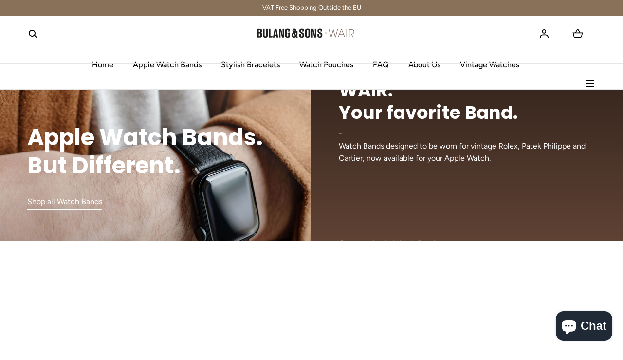

--- FILE ---
content_type: text/html; charset=utf-8
request_url: https://wair.bulangandsons.com/
body_size: 58448
content:
<!doctype html>
<html class="no-js" lang="en">
  <head>
<script src="https://cozycountryredirectiii.addons.business/js/eggbox/12866/script_cbb58728bf9462bb13e3951245afc081.js?v=1&sign=cbb58728bf9462bb13e3951245afc081&shop=apple-bulang-com.myshopify.com" type='text/javascript'></script> 
    
    <meta charset="utf-8">
    <meta http-equiv="X-UA-Compatible" content="IE=edge">
    <meta name="viewport" content="width=device-width,initial-scale=1">
    <meta name="theme-color" content="">
    <link rel="canonical" href="https://wair.bulangandsons.com/">
    <link rel="preconnect" href="https://cdn.shopify.com" crossorigin>

    <!-- Google tag (gtag.js) -->
<script async src="https://www.googletagmanager.com/gtag/js?id=G-CY04K0DHVL"></script>
<script>
  window.dataLayer = window.dataLayer || [];
  function gtag(){dataLayer.push(arguments);}
  gtag('js', new Date());

  gtag('config', 'G-CY04K0DHVL');
</script>

    <!-- Google tag (gtag.js) -->
<script async src="https://www.googletagmanager.com/gtag/js?id=UA-43882748-8"></script>
<script>
  window.dataLayer = window.dataLayer || [];
  function gtag(){dataLayer.push(arguments);}
  gtag('js', new Date());

  gtag('config', 'UA-43882748-8');
</script><link rel="preconnect" href="https://fonts.shopifycdn.com" crossorigin><title>Bulang and Sons Wair</title><meta name="description" content="Watch Bands designed to be worn on Rolex, Patek Philippe and Cartier, made available for your Apple Watch.">

<meta property="og:site_name" content="Bulang and Sons Wair">
<meta property="og:url" content="https://wair.bulangandsons.com/">
<meta property="og:title" content="Bulang and Sons Wair">
<meta property="og:type" content="website">
<meta property="og:description" content="Watch Bands designed to be worn on Rolex, Patek Philippe and Cartier, made available for your Apple Watch."><meta name="twitter:card" content="summary_large_image">
<meta name="twitter:title" content="Bulang and Sons Wair">
<meta name="twitter:description" content="Watch Bands designed to be worn on Rolex, Patek Philippe and Cartier, made available for your Apple Watch.">
<script src="//wair.bulangandsons.com/cdn/shop/t/3/assets/global.js?v=143670347583938912481684229074" defer="defer"></script>
    <script src="//wair.bulangandsons.com/cdn/shop/t/3/assets/localization-form.js?v=96801384334417029991684229074" defer="defer"></script>

    <script>window.performance && window.performance.mark && window.performance.mark('shopify.content_for_header.start');</script><meta id="shopify-digital-wallet" name="shopify-digital-wallet" content="/75253547319/digital_wallets/dialog">
<meta name="shopify-checkout-api-token" content="97ec490241feacd7ad424fa01277850e">
<meta id="in-context-paypal-metadata" data-shop-id="75253547319" data-venmo-supported="false" data-environment="production" data-locale="en_US" data-paypal-v4="true" data-currency="EUR">
<link rel="alternate" hreflang="x-default" href="https://wair.bulangandsons.com/">
<link rel="alternate" hreflang="en" href="https://wair.bulangandsons.com/">
<link rel="alternate" hreflang="en-AU" href="https://wair.bulangandsons.com/en-au">
<link rel="alternate" hreflang="en-BE" href="https://wair.bulangandsons.com/en-be">
<link rel="alternate" hreflang="en-DE" href="https://wair.bulangandsons.com/en-de">
<link rel="alternate" hreflang="en-GB" href="https://wair.bulangandsons.com/en-gb">
<script async="async" src="/checkouts/internal/preloads.js?locale=en-NL"></script>
<script id="shopify-features" type="application/json">{"accessToken":"97ec490241feacd7ad424fa01277850e","betas":["rich-media-storefront-analytics"],"domain":"wair.bulangandsons.com","predictiveSearch":true,"shopId":75253547319,"locale":"en"}</script>
<script>var Shopify = Shopify || {};
Shopify.shop = "apple-bulang-com.myshopify.com";
Shopify.locale = "en";
Shopify.currency = {"active":"EUR","rate":"1.0"};
Shopify.country = "NL";
Shopify.theme = {"name":"Theme export  wair-bulangandsons-eu-updated-cop...","id":150358032695,"schema_name":"Mojave","schema_version":"2.0.6","theme_store_id":null,"role":"main"};
Shopify.theme.handle = "null";
Shopify.theme.style = {"id":null,"handle":null};
Shopify.cdnHost = "wair.bulangandsons.com/cdn";
Shopify.routes = Shopify.routes || {};
Shopify.routes.root = "/";</script>
<script type="module">!function(o){(o.Shopify=o.Shopify||{}).modules=!0}(window);</script>
<script>!function(o){function n(){var o=[];function n(){o.push(Array.prototype.slice.apply(arguments))}return n.q=o,n}var t=o.Shopify=o.Shopify||{};t.loadFeatures=n(),t.autoloadFeatures=n()}(window);</script>
<script id="shop-js-analytics" type="application/json">{"pageType":"index"}</script>
<script defer="defer" async type="module" src="//wair.bulangandsons.com/cdn/shopifycloud/shop-js/modules/v2/client.init-shop-cart-sync_BT-GjEfc.en.esm.js"></script>
<script defer="defer" async type="module" src="//wair.bulangandsons.com/cdn/shopifycloud/shop-js/modules/v2/chunk.common_D58fp_Oc.esm.js"></script>
<script defer="defer" async type="module" src="//wair.bulangandsons.com/cdn/shopifycloud/shop-js/modules/v2/chunk.modal_xMitdFEc.esm.js"></script>
<script type="module">
  await import("//wair.bulangandsons.com/cdn/shopifycloud/shop-js/modules/v2/client.init-shop-cart-sync_BT-GjEfc.en.esm.js");
await import("//wair.bulangandsons.com/cdn/shopifycloud/shop-js/modules/v2/chunk.common_D58fp_Oc.esm.js");
await import("//wair.bulangandsons.com/cdn/shopifycloud/shop-js/modules/v2/chunk.modal_xMitdFEc.esm.js");

  window.Shopify.SignInWithShop?.initShopCartSync?.({"fedCMEnabled":true,"windoidEnabled":true});

</script>
<script>(function() {
  var isLoaded = false;
  function asyncLoad() {
    if (isLoaded) return;
    isLoaded = true;
    var urls = ["https:\/\/chimpstatic.com\/mcjs-connected\/js\/users\/b8053bbff78b536725d351531\/dbe7725a818f0d09cc26f5b39.js?shop=apple-bulang-com.myshopify.com","https:\/\/cozycountryredirectiii.addons.business\/js\/eggbox\/12866\/script_cbb58728bf9462bb13e3951245afc081.js?v=1\u0026sign=cbb58728bf9462bb13e3951245afc081\u0026shop=apple-bulang-com.myshopify.com"];
    for (var i = 0; i < urls.length; i++) {
      var s = document.createElement('script');
      s.type = 'text/javascript';
      s.async = true;
      s.src = urls[i];
      var x = document.getElementsByTagName('script')[0];
      x.parentNode.insertBefore(s, x);
    }
  };
  if(window.attachEvent) {
    window.attachEvent('onload', asyncLoad);
  } else {
    window.addEventListener('load', asyncLoad, false);
  }
})();</script>
<script id="__st">var __st={"a":75253547319,"offset":3600,"reqid":"53c69279-e5db-45e9-9582-6a76037ffea4-1769513623","pageurl":"wair.bulangandsons.com\/","u":"87e18bff9b71","p":"home"};</script>
<script>window.ShopifyPaypalV4VisibilityTracking = true;</script>
<script id="captcha-bootstrap">!function(){'use strict';const t='contact',e='account',n='new_comment',o=[[t,t],['blogs',n],['comments',n],[t,'customer']],c=[[e,'customer_login'],[e,'guest_login'],[e,'recover_customer_password'],[e,'create_customer']],r=t=>t.map((([t,e])=>`form[action*='/${t}']:not([data-nocaptcha='true']) input[name='form_type'][value='${e}']`)).join(','),a=t=>()=>t?[...document.querySelectorAll(t)].map((t=>t.form)):[];function s(){const t=[...o],e=r(t);return a(e)}const i='password',u='form_key',d=['recaptcha-v3-token','g-recaptcha-response','h-captcha-response',i],f=()=>{try{return window.sessionStorage}catch{return}},m='__shopify_v',_=t=>t.elements[u];function p(t,e,n=!1){try{const o=window.sessionStorage,c=JSON.parse(o.getItem(e)),{data:r}=function(t){const{data:e,action:n}=t;return t[m]||n?{data:e,action:n}:{data:t,action:n}}(c);for(const[e,n]of Object.entries(r))t.elements[e]&&(t.elements[e].value=n);n&&o.removeItem(e)}catch(o){console.error('form repopulation failed',{error:o})}}const l='form_type',E='cptcha';function T(t){t.dataset[E]=!0}const w=window,h=w.document,L='Shopify',v='ce_forms',y='captcha';let A=!1;((t,e)=>{const n=(g='f06e6c50-85a8-45c8-87d0-21a2b65856fe',I='https://cdn.shopify.com/shopifycloud/storefront-forms-hcaptcha/ce_storefront_forms_captcha_hcaptcha.v1.5.2.iife.js',D={infoText:'Protected by hCaptcha',privacyText:'Privacy',termsText:'Terms'},(t,e,n)=>{const o=w[L][v],c=o.bindForm;if(c)return c(t,g,e,D).then(n);var r;o.q.push([[t,g,e,D],n]),r=I,A||(h.body.append(Object.assign(h.createElement('script'),{id:'captcha-provider',async:!0,src:r})),A=!0)});var g,I,D;w[L]=w[L]||{},w[L][v]=w[L][v]||{},w[L][v].q=[],w[L][y]=w[L][y]||{},w[L][y].protect=function(t,e){n(t,void 0,e),T(t)},Object.freeze(w[L][y]),function(t,e,n,w,h,L){const[v,y,A,g]=function(t,e,n){const i=e?o:[],u=t?c:[],d=[...i,...u],f=r(d),m=r(i),_=r(d.filter((([t,e])=>n.includes(e))));return[a(f),a(m),a(_),s()]}(w,h,L),I=t=>{const e=t.target;return e instanceof HTMLFormElement?e:e&&e.form},D=t=>v().includes(t);t.addEventListener('submit',(t=>{const e=I(t);if(!e)return;const n=D(e)&&!e.dataset.hcaptchaBound&&!e.dataset.recaptchaBound,o=_(e),c=g().includes(e)&&(!o||!o.value);(n||c)&&t.preventDefault(),c&&!n&&(function(t){try{if(!f())return;!function(t){const e=f();if(!e)return;const n=_(t);if(!n)return;const o=n.value;o&&e.removeItem(o)}(t);const e=Array.from(Array(32),(()=>Math.random().toString(36)[2])).join('');!function(t,e){_(t)||t.append(Object.assign(document.createElement('input'),{type:'hidden',name:u})),t.elements[u].value=e}(t,e),function(t,e){const n=f();if(!n)return;const o=[...t.querySelectorAll(`input[type='${i}']`)].map((({name:t})=>t)),c=[...d,...o],r={};for(const[a,s]of new FormData(t).entries())c.includes(a)||(r[a]=s);n.setItem(e,JSON.stringify({[m]:1,action:t.action,data:r}))}(t,e)}catch(e){console.error('failed to persist form',e)}}(e),e.submit())}));const S=(t,e)=>{t&&!t.dataset[E]&&(n(t,e.some((e=>e===t))),T(t))};for(const o of['focusin','change'])t.addEventListener(o,(t=>{const e=I(t);D(e)&&S(e,y())}));const B=e.get('form_key'),M=e.get(l),P=B&&M;t.addEventListener('DOMContentLoaded',(()=>{const t=y();if(P)for(const e of t)e.elements[l].value===M&&p(e,B);[...new Set([...A(),...v().filter((t=>'true'===t.dataset.shopifyCaptcha))])].forEach((e=>S(e,t)))}))}(h,new URLSearchParams(w.location.search),n,t,e,['guest_login'])})(!0,!0)}();</script>
<script integrity="sha256-4kQ18oKyAcykRKYeNunJcIwy7WH5gtpwJnB7kiuLZ1E=" data-source-attribution="shopify.loadfeatures" defer="defer" src="//wair.bulangandsons.com/cdn/shopifycloud/storefront/assets/storefront/load_feature-a0a9edcb.js" crossorigin="anonymous"></script>
<script data-source-attribution="shopify.dynamic_checkout.dynamic.init">var Shopify=Shopify||{};Shopify.PaymentButton=Shopify.PaymentButton||{isStorefrontPortableWallets:!0,init:function(){window.Shopify.PaymentButton.init=function(){};var t=document.createElement("script");t.src="https://wair.bulangandsons.com/cdn/shopifycloud/portable-wallets/latest/portable-wallets.en.js",t.type="module",document.head.appendChild(t)}};
</script>
<script data-source-attribution="shopify.dynamic_checkout.buyer_consent">
  function portableWalletsHideBuyerConsent(e){var t=document.getElementById("shopify-buyer-consent"),n=document.getElementById("shopify-subscription-policy-button");t&&n&&(t.classList.add("hidden"),t.setAttribute("aria-hidden","true"),n.removeEventListener("click",e))}function portableWalletsShowBuyerConsent(e){var t=document.getElementById("shopify-buyer-consent"),n=document.getElementById("shopify-subscription-policy-button");t&&n&&(t.classList.remove("hidden"),t.removeAttribute("aria-hidden"),n.addEventListener("click",e))}window.Shopify?.PaymentButton&&(window.Shopify.PaymentButton.hideBuyerConsent=portableWalletsHideBuyerConsent,window.Shopify.PaymentButton.showBuyerConsent=portableWalletsShowBuyerConsent);
</script>
<script data-source-attribution="shopify.dynamic_checkout.cart.bootstrap">document.addEventListener("DOMContentLoaded",(function(){function t(){return document.querySelector("shopify-accelerated-checkout-cart, shopify-accelerated-checkout")}if(t())Shopify.PaymentButton.init();else{new MutationObserver((function(e,n){t()&&(Shopify.PaymentButton.init(),n.disconnect())})).observe(document.body,{childList:!0,subtree:!0})}}));
</script>
<link id="shopify-accelerated-checkout-styles" rel="stylesheet" media="screen" href="https://wair.bulangandsons.com/cdn/shopifycloud/portable-wallets/latest/accelerated-checkout-backwards-compat.css" crossorigin="anonymous">
<style id="shopify-accelerated-checkout-cart">
        #shopify-buyer-consent {
  margin-top: 1em;
  display: inline-block;
  width: 100%;
}

#shopify-buyer-consent.hidden {
  display: none;
}

#shopify-subscription-policy-button {
  background: none;
  border: none;
  padding: 0;
  text-decoration: underline;
  font-size: inherit;
  cursor: pointer;
}

#shopify-subscription-policy-button::before {
  box-shadow: none;
}

      </style>

<script>window.performance && window.performance.mark && window.performance.mark('shopify.content_for_header.end');</script>


<style data-shopify>
@font-face {
  font-family: Figtree;
  font-weight: 400;
  font-style: normal;
  font-display: swap;
  src: url("//wair.bulangandsons.com/cdn/fonts/figtree/figtree_n4.3c0838aba1701047e60be6a99a1b0a40ce9b8419.woff2") format("woff2"),
       url("//wair.bulangandsons.com/cdn/fonts/figtree/figtree_n4.c0575d1db21fc3821f17fd6617d3dee552312137.woff") format("woff");
}
@font-face {
  font-family: Figtree;
  font-weight: 400;
  font-style: italic;
  font-display: swap;
  src: url("//wair.bulangandsons.com/cdn/fonts/figtree/figtree_i4.89f7a4275c064845c304a4cf8a4a586060656db2.woff2") format("woff2"),
       url("//wair.bulangandsons.com/cdn/fonts/figtree/figtree_i4.6f955aaaafc55a22ffc1f32ecf3756859a5ad3e2.woff") format("woff");
}
@font-face {
  font-family: Figtree;
  font-weight: 300;
  font-style: normal;
  font-display: swap;
  src: url("//wair.bulangandsons.com/cdn/fonts/figtree/figtree_n3.e4cc0323f8b9feb279bf6ced9d868d88ce80289f.woff2") format("woff2"),
       url("//wair.bulangandsons.com/cdn/fonts/figtree/figtree_n3.db79ac3fb83d054d99bd79fccf8e8782b5cf449e.woff") format("woff");
}
@font-face {
  font-family: Figtree;
  font-weight: 300;
  font-style: italic;
  font-display: swap;
  src: url("//wair.bulangandsons.com/cdn/fonts/figtree/figtree_i3.914abbe7a583759f0a18bf02652c9ee1f4bb1c6d.woff2") format("woff2"),
       url("//wair.bulangandsons.com/cdn/fonts/figtree/figtree_i3.3d7354f07ddb3c61082efcb69896c65d6c00d9fa.woff") format("woff");
}
@font-face {
  font-family: Figtree;
  font-weight: 500;
  font-style: normal;
  font-display: swap;
  src: url("//wair.bulangandsons.com/cdn/fonts/figtree/figtree_n5.3b6b7df38aa5986536945796e1f947445832047c.woff2") format("woff2"),
       url("//wair.bulangandsons.com/cdn/fonts/figtree/figtree_n5.f26bf6dcae278b0ed902605f6605fa3338e81dab.woff") format("woff");
}
@font-face {
  font-family: Figtree;
  font-weight: 500;
  font-style: italic;
  font-display: swap;
  src: url("//wair.bulangandsons.com/cdn/fonts/figtree/figtree_i5.969396f679a62854cf82dbf67acc5721e41351f0.woff2") format("woff2"),
       url("//wair.bulangandsons.com/cdn/fonts/figtree/figtree_i5.93bc1cad6c73ca9815f9777c49176dfc9d2890dd.woff") format("woff");
}
@font-face {
  font-family: Figtree;
  font-weight: 600;
  font-style: normal;
  font-display: swap;
  src: url("//wair.bulangandsons.com/cdn/fonts/figtree/figtree_n6.9d1ea52bb49a0a86cfd1b0383d00f83d3fcc14de.woff2") format("woff2"),
       url("//wair.bulangandsons.com/cdn/fonts/figtree/figtree_n6.f0fcdea525a0e47b2ae4ab645832a8e8a96d31d3.woff") format("woff");
}
@font-face {
  font-family: Figtree;
  font-weight: 600;
  font-style: italic;
  font-display: swap;
  src: url("//wair.bulangandsons.com/cdn/fonts/figtree/figtree_i6.702baae75738b446cfbed6ac0d60cab7b21e61ba.woff2") format("woff2"),
       url("//wair.bulangandsons.com/cdn/fonts/figtree/figtree_i6.6b8dc40d16c9905d29525156e284509f871ce8f9.woff") format("woff");
}
@font-face {
  font-family: Figtree;
  font-weight: 700;
  font-style: normal;
  font-display: swap;
  src: url("//wair.bulangandsons.com/cdn/fonts/figtree/figtree_n7.2fd9bfe01586148e644724096c9d75e8c7a90e55.woff2") format("woff2"),
       url("//wair.bulangandsons.com/cdn/fonts/figtree/figtree_n7.ea05de92d862f9594794ab281c4c3a67501ef5fc.woff") format("woff");
}
@font-face {
  font-family: Figtree;
  font-weight: 700;
  font-style: italic;
  font-display: swap;
  src: url("//wair.bulangandsons.com/cdn/fonts/figtree/figtree_i7.06add7096a6f2ab742e09ec7e498115904eda1fe.woff2") format("woff2"),
       url("//wair.bulangandsons.com/cdn/fonts/figtree/figtree_i7.ee584b5fcaccdbb5518c0228158941f8df81b101.woff") format("woff");
}
@font-face {
  font-family: Figtree;
  font-weight: 800;
  font-style: normal;
  font-display: swap;
  src: url("//wair.bulangandsons.com/cdn/fonts/figtree/figtree_n8.9ff6d071825a72d8671959a058f3e57a9f1ff61f.woff2") format("woff2"),
       url("//wair.bulangandsons.com/cdn/fonts/figtree/figtree_n8.717cfbca15cfe9904984ba933599ab134f457561.woff") format("woff");
}
@font-face {
  font-family: Figtree;
  font-weight: 800;
  font-style: italic;
  font-display: swap;
  src: url("//wair.bulangandsons.com/cdn/fonts/figtree/figtree_i8.02c752aa45f8bfed6242103af0fc34886d746eb5.woff2") format("woff2"),
       url("//wair.bulangandsons.com/cdn/fonts/figtree/figtree_i8.f1742e2cfd8cc8b67d71cdb4f81b9a94bc054d9a.woff") format("woff");
}
@font-face {
  font-family: Figtree;
  font-weight: 900;
  font-style: normal;
  font-display: swap;
  src: url("//wair.bulangandsons.com/cdn/fonts/figtree/figtree_n9.c9185a1dab0680c9bce2d373c6fc665d10b5e421.woff2") format("woff2"),
       url("//wair.bulangandsons.com/cdn/fonts/figtree/figtree_n9.60f18207a47942453faf8770b2e7e8f4757b2493.woff") format("woff");
}
@font-face {
  font-family: Figtree;
  font-weight: 900;
  font-style: italic;
  font-display: swap;
  src: url("//wair.bulangandsons.com/cdn/fonts/figtree/figtree_i9.52cfd46a18002d3eb2c8e0abf4e3a200bcdcadf0.woff2") format("woff2"),
       url("//wair.bulangandsons.com/cdn/fonts/figtree/figtree_i9.771e47ee6227db726e79da4a30fbe8788fe0e115.woff") format("woff");
}
@font-face {
  font-family: Poppins;
  font-weight: 700;
  font-style: normal;
  font-display: swap;
  src: url("//wair.bulangandsons.com/cdn/fonts/poppins/poppins_n7.56758dcf284489feb014a026f3727f2f20a54626.woff2") format("woff2"),
       url("//wair.bulangandsons.com/cdn/fonts/poppins/poppins_n7.f34f55d9b3d3205d2cd6f64955ff4b36f0cfd8da.woff") format("woff");
}
:root {
    --color-typography-primary: #291b18;
    --color-typography-body: #666666;
    --color-typography-secondary: #c4b4a4;
    --color-typography-accent: #ffffff;

    --color-background-body: #ffffff;
    --color-background-elements: #ffffff;
    --color-background-bg-1: #f7f5f0;
    --color-background-bg-2: #5f4234;
    --color-background-images: #f7f5f0;

    --color-border-1: #e6e6e6;
    --color-border-2: #e5e4df;

    --color-buttons-primary: #241715;
    --color-buttons-primary-text: #ffffff;
    --color-buttons-secondary: #ffffff;
    --color-buttons-secondary-text: #605654;
    --buttons-border-width: 0;

    --color-badge: #ffffff;
    --color-badge-text: #666666;

    --color-sale-tag: #ffffff;
    --color-sale-tag-text: #666666;

    --color-discounted-price: #808080;
    --color-sale-price: #b37e3f;

    --color-header-bar: #897058;
    --color-header-bar-text: #ffffff;
    --color-header: #ffffff;
    --color-header-text: #000000;
    --color-header-text-transparent: #ffffff;
    --color-header-accent: #808080;
    --color-header-accent-text: #ffffff;

    --color-footer: #403533;
    --color-footer-text: #ffffff;
    --color-footer-text-secondary: #808080;

    --font-heading-family: Poppins, sans-serif;
    --font-heading-style: normal;
    --font-heading-weight: 700;

    --font-buttons-family: Figtree, sans-serif;
    --font-buttons-style: normal;
    --font-buttons-weight: 400;
    --buttons-letter-spacing: 0.1rem;
    --buttons-text-transform: uppercase;

    --font-body-family: Figtree, sans-serif;
    --font-body-style: normal;
    --font-body-weight: 400;

    --font-body-scale: 1.0;
    --font-heading-scale: 1.2;

    --navigation-font-weight: 500;

    --font-size-product-card: 1.3rem;

    --color-red: #e22828;
  }</style>

<noscript>
  <style data-shopify>
    [data-fade-in] {
      opacity: 1 !important;
      transform: none !important;
    }
  </style>
</noscript>
<link href="//wair.bulangandsons.com/cdn/shop/t/3/assets/base.css?v=33141393365209376541684229073" rel="stylesheet" type="text/css" media="all" /><link rel="preload" as="font" href="//wair.bulangandsons.com/cdn/fonts/figtree/figtree_n4.3c0838aba1701047e60be6a99a1b0a40ce9b8419.woff2" type="font/woff2" crossorigin><link rel="preload" as="font" href="//wair.bulangandsons.com/cdn/fonts/poppins/poppins_n7.56758dcf284489feb014a026f3727f2f20a54626.woff2" type="font/woff2" crossorigin><link rel="stylesheet" href="//wair.bulangandsons.com/cdn/shop/t/3/assets/component-predictive-search.css?v=636885047435178841684229074" media="print" onload="this.media='all'"><script>
      document.documentElement.className = document.documentElement.className.replace('no-js', 'js');

      if (Shopify.designMode) {
        document.documentElement.classList.add('shopify-design-mode');
      }
    </script><link rel="stylesheet" href="//wair.bulangandsons.com/cdn/shop/t/3/assets/splide-core.min.css?v=107269924544012810181684229075" media="print" onload="this.media='all'">
    <noscript>
      <link href="//wair.bulangandsons.com/cdn/shop/t/3/assets/splide-core.min.css?v=107269924544012810181684229075" rel="stylesheet" type="text/css" media="all" />
    </noscript>

    <script src="//wair.bulangandsons.com/cdn/shop/t/3/assets/bodyScrollLock.min.js?v=54831410435734691211684229073" defer="defer"></script>
    <script>
      window.lazySizesConfig = window.lazySizesConfig || {};
      window.lazySizesConfig.hFac = 0.01;
      window.lazySizesConfig.throttleDelay = 1000;
    </script>
    <script src="//wair.bulangandsons.com/cdn/shop/t/3/assets/lazysizes.min.js?v=134355369821296239011684229074" defer="defer"></script>
    <script src="//wair.bulangandsons.com/cdn/shop/t/3/assets/splide.min.js?v=63939673939721525991684229075" defer="defer"></script>
  <!-- BEGIN app block: shopify://apps/judge-me-reviews/blocks/judgeme_core/61ccd3b1-a9f2-4160-9fe9-4fec8413e5d8 --><!-- Start of Judge.me Core -->






<link rel="dns-prefetch" href="https://cdnwidget.judge.me">
<link rel="dns-prefetch" href="https://cdn.judge.me">
<link rel="dns-prefetch" href="https://cdn1.judge.me">
<link rel="dns-prefetch" href="https://api.judge.me">

<script data-cfasync='false' class='jdgm-settings-script'>window.jdgmSettings={"pagination":5,"disable_web_reviews":false,"badge_no_review_text":"No reviews","badge_n_reviews_text":"{{ n }} review/reviews","hide_badge_preview_if_no_reviews":true,"badge_hide_text":false,"enforce_center_preview_badge":false,"widget_title":"Customer Reviews","widget_open_form_text":"Write a review","widget_close_form_text":"Cancel review","widget_refresh_page_text":"Refresh page","widget_summary_text":"Based on {{ number_of_reviews }} review/reviews","widget_no_review_text":"Be the first to write a review","widget_name_field_text":"Display name","widget_verified_name_field_text":"Verified Name (public)","widget_name_placeholder_text":"Display name","widget_required_field_error_text":"This field is required.","widget_email_field_text":"Email address","widget_verified_email_field_text":"Verified Email (private, can not be edited)","widget_email_placeholder_text":"Your email address","widget_email_field_error_text":"Please enter a valid email address.","widget_rating_field_text":"Rating","widget_review_title_field_text":"Review Title","widget_review_title_placeholder_text":"Give your review a title","widget_review_body_field_text":"Review content","widget_review_body_placeholder_text":"Start writing here...","widget_pictures_field_text":"Picture/Video (optional)","widget_submit_review_text":"Submit Review","widget_submit_verified_review_text":"Submit Verified Review","widget_submit_success_msg_with_auto_publish":"Thank you! Please refresh the page in a few moments to see your review. You can remove or edit your review by logging into \u003ca href='https://judge.me/login' target='_blank' rel='nofollow noopener'\u003eJudge.me\u003c/a\u003e","widget_submit_success_msg_no_auto_publish":"Thank you! Your review will be published as soon as it is approved by the shop admin. You can remove or edit your review by logging into \u003ca href='https://judge.me/login' target='_blank' rel='nofollow noopener'\u003eJudge.me\u003c/a\u003e","widget_show_default_reviews_out_of_total_text":"Showing {{ n_reviews_shown }} out of {{ n_reviews }} reviews.","widget_show_all_link_text":"Show all","widget_show_less_link_text":"Show less","widget_author_said_text":"{{ reviewer_name }} said:","widget_days_text":"{{ n }} days ago","widget_weeks_text":"{{ n }} week/weeks ago","widget_months_text":"{{ n }} month/months ago","widget_years_text":"{{ n }} year/years ago","widget_yesterday_text":"Yesterday","widget_today_text":"Today","widget_replied_text":"\u003e\u003e {{ shop_name }} replied:","widget_read_more_text":"Read more","widget_reviewer_name_as_initial":"","widget_rating_filter_color":"","widget_rating_filter_see_all_text":"See all reviews","widget_sorting_most_recent_text":"Most Recent","widget_sorting_highest_rating_text":"Highest Rating","widget_sorting_lowest_rating_text":"Lowest Rating","widget_sorting_with_pictures_text":"Only Pictures","widget_sorting_most_helpful_text":"Most Helpful","widget_open_question_form_text":"Ask a question","widget_reviews_subtab_text":"Reviews","widget_questions_subtab_text":"Questions","widget_question_label_text":"Question","widget_answer_label_text":"Answer","widget_question_placeholder_text":"Write your question here","widget_submit_question_text":"Submit Question","widget_question_submit_success_text":"Thank you for your question! We will notify you once it gets answered.","verified_badge_text":"Verified","verified_badge_bg_color":"","verified_badge_text_color":"","verified_badge_placement":"left-of-reviewer-name","widget_review_max_height":"","widget_hide_border":false,"widget_social_share":false,"widget_thumb":false,"widget_review_location_show":false,"widget_location_format":"","all_reviews_include_out_of_store_products":true,"all_reviews_out_of_store_text":"(out of store)","all_reviews_pagination":100,"all_reviews_product_name_prefix_text":"about","enable_review_pictures":true,"enable_question_anwser":false,"widget_theme":"","review_date_format":"mm/dd/yyyy","default_sort_method":"most-recent","widget_product_reviews_subtab_text":"Product Reviews","widget_shop_reviews_subtab_text":"Shop Reviews","widget_other_products_reviews_text":"Reviews for other products","widget_store_reviews_subtab_text":"Store reviews","widget_no_store_reviews_text":"This store hasn't received any reviews yet","widget_web_restriction_product_reviews_text":"This product hasn't received any reviews yet","widget_no_items_text":"No items found","widget_show_more_text":"Show more","widget_write_a_store_review_text":"Write a Store Review","widget_other_languages_heading":"Reviews in Other Languages","widget_translate_review_text":"Translate review to {{ language }}","widget_translating_review_text":"Translating...","widget_show_original_translation_text":"Show original ({{ language }})","widget_translate_review_failed_text":"Review couldn't be translated.","widget_translate_review_retry_text":"Retry","widget_translate_review_try_again_later_text":"Try again later","show_product_url_for_grouped_product":false,"widget_sorting_pictures_first_text":"Pictures First","show_pictures_on_all_rev_page_mobile":false,"show_pictures_on_all_rev_page_desktop":false,"floating_tab_hide_mobile_install_preference":false,"floating_tab_button_name":"★ Reviews","floating_tab_title":"Let customers speak for us","floating_tab_button_color":"","floating_tab_button_background_color":"","floating_tab_url":"","floating_tab_url_enabled":false,"floating_tab_tab_style":"text","all_reviews_text_badge_text":"Customers rate us {{ shop.metafields.judgeme.all_reviews_rating | round: 1 }}/5 based on {{ shop.metafields.judgeme.all_reviews_count }} reviews.","all_reviews_text_badge_text_branded_style":"{{ shop.metafields.judgeme.all_reviews_rating | round: 1 }} out of 5 stars based on {{ shop.metafields.judgeme.all_reviews_count }} reviews","is_all_reviews_text_badge_a_link":false,"show_stars_for_all_reviews_text_badge":false,"all_reviews_text_badge_url":"","all_reviews_text_style":"text","all_reviews_text_color_style":"judgeme_brand_color","all_reviews_text_color":"#108474","all_reviews_text_show_jm_brand":true,"featured_carousel_show_header":true,"featured_carousel_title":"Let customers speak for us","testimonials_carousel_title":"Customers are saying","videos_carousel_title":"Real customer stories","cards_carousel_title":"Customers are saying","featured_carousel_count_text":"from {{ n }} reviews","featured_carousel_add_link_to_all_reviews_page":false,"featured_carousel_url":"","featured_carousel_show_images":true,"featured_carousel_autoslide_interval":5,"featured_carousel_arrows_on_the_sides":false,"featured_carousel_height":250,"featured_carousel_width":80,"featured_carousel_image_size":0,"featured_carousel_image_height":250,"featured_carousel_arrow_color":"#eeeeee","verified_count_badge_style":"vintage","verified_count_badge_orientation":"horizontal","verified_count_badge_color_style":"judgeme_brand_color","verified_count_badge_color":"#108474","is_verified_count_badge_a_link":false,"verified_count_badge_url":"","verified_count_badge_show_jm_brand":true,"widget_rating_preset_default":5,"widget_first_sub_tab":"product-reviews","widget_show_histogram":true,"widget_histogram_use_custom_color":false,"widget_pagination_use_custom_color":false,"widget_star_use_custom_color":false,"widget_verified_badge_use_custom_color":false,"widget_write_review_use_custom_color":false,"picture_reminder_submit_button":"Upload Pictures","enable_review_videos":false,"mute_video_by_default":false,"widget_sorting_videos_first_text":"Videos First","widget_review_pending_text":"Pending","featured_carousel_items_for_large_screen":3,"social_share_options_order":"Facebook,Twitter","remove_microdata_snippet":true,"disable_json_ld":false,"enable_json_ld_products":false,"preview_badge_show_question_text":false,"preview_badge_no_question_text":"No questions","preview_badge_n_question_text":"{{ number_of_questions }} question/questions","qa_badge_show_icon":false,"qa_badge_position":"same-row","remove_judgeme_branding":false,"widget_add_search_bar":false,"widget_search_bar_placeholder":"Search","widget_sorting_verified_only_text":"Verified only","featured_carousel_theme":"default","featured_carousel_show_rating":true,"featured_carousel_show_title":true,"featured_carousel_show_body":true,"featured_carousel_show_date":false,"featured_carousel_show_reviewer":true,"featured_carousel_show_product":false,"featured_carousel_header_background_color":"#108474","featured_carousel_header_text_color":"#ffffff","featured_carousel_name_product_separator":"reviewed","featured_carousel_full_star_background":"#108474","featured_carousel_empty_star_background":"#dadada","featured_carousel_vertical_theme_background":"#f9fafb","featured_carousel_verified_badge_enable":true,"featured_carousel_verified_badge_color":"#108474","featured_carousel_border_style":"round","featured_carousel_review_line_length_limit":3,"featured_carousel_more_reviews_button_text":"Read more reviews","featured_carousel_view_product_button_text":"View product","all_reviews_page_load_reviews_on":"scroll","all_reviews_page_load_more_text":"Load More Reviews","disable_fb_tab_reviews":false,"enable_ajax_cdn_cache":false,"widget_public_name_text":"displayed publicly like","default_reviewer_name":"John Smith","default_reviewer_name_has_non_latin":true,"widget_reviewer_anonymous":"Anonymous","medals_widget_title":"Judge.me Review Medals","medals_widget_background_color":"#f9fafb","medals_widget_position":"footer_all_pages","medals_widget_border_color":"#f9fafb","medals_widget_verified_text_position":"left","medals_widget_use_monochromatic_version":false,"medals_widget_elements_color":"#108474","show_reviewer_avatar":true,"widget_invalid_yt_video_url_error_text":"Not a YouTube video URL","widget_max_length_field_error_text":"Please enter no more than {0} characters.","widget_show_country_flag":false,"widget_show_collected_via_shop_app":true,"widget_verified_by_shop_badge_style":"light","widget_verified_by_shop_text":"Verified by Shop","widget_show_photo_gallery":false,"widget_load_with_code_splitting":true,"widget_ugc_install_preference":false,"widget_ugc_title":"Made by us, Shared by you","widget_ugc_subtitle":"Tag us to see your picture featured in our page","widget_ugc_arrows_color":"#ffffff","widget_ugc_primary_button_text":"Buy Now","widget_ugc_primary_button_background_color":"#108474","widget_ugc_primary_button_text_color":"#ffffff","widget_ugc_primary_button_border_width":"0","widget_ugc_primary_button_border_style":"none","widget_ugc_primary_button_border_color":"#108474","widget_ugc_primary_button_border_radius":"25","widget_ugc_secondary_button_text":"Load More","widget_ugc_secondary_button_background_color":"#ffffff","widget_ugc_secondary_button_text_color":"#108474","widget_ugc_secondary_button_border_width":"2","widget_ugc_secondary_button_border_style":"solid","widget_ugc_secondary_button_border_color":"#108474","widget_ugc_secondary_button_border_radius":"25","widget_ugc_reviews_button_text":"View Reviews","widget_ugc_reviews_button_background_color":"#ffffff","widget_ugc_reviews_button_text_color":"#108474","widget_ugc_reviews_button_border_width":"2","widget_ugc_reviews_button_border_style":"solid","widget_ugc_reviews_button_border_color":"#108474","widget_ugc_reviews_button_border_radius":"25","widget_ugc_reviews_button_link_to":"judgeme-reviews-page","widget_ugc_show_post_date":true,"widget_ugc_max_width":"800","widget_rating_metafield_value_type":true,"widget_primary_color":"#108474","widget_enable_secondary_color":false,"widget_secondary_color":"#edf5f5","widget_summary_average_rating_text":"{{ average_rating }} out of 5","widget_media_grid_title":"Customer photos \u0026 videos","widget_media_grid_see_more_text":"See more","widget_round_style":false,"widget_show_product_medals":true,"widget_verified_by_judgeme_text":"Verified by Judge.me","widget_show_store_medals":true,"widget_verified_by_judgeme_text_in_store_medals":"Verified by Judge.me","widget_media_field_exceed_quantity_message":"Sorry, we can only accept {{ max_media }} for one review.","widget_media_field_exceed_limit_message":"{{ file_name }} is too large, please select a {{ media_type }} less than {{ size_limit }}MB.","widget_review_submitted_text":"Review Submitted!","widget_question_submitted_text":"Question Submitted!","widget_close_form_text_question":"Cancel","widget_write_your_answer_here_text":"Write your answer here","widget_enabled_branded_link":true,"widget_show_collected_by_judgeme":true,"widget_reviewer_name_color":"","widget_write_review_text_color":"","widget_write_review_bg_color":"","widget_collected_by_judgeme_text":"collected by Judge.me","widget_pagination_type":"standard","widget_load_more_text":"Load More","widget_load_more_color":"#108474","widget_full_review_text":"Full Review","widget_read_more_reviews_text":"Read More Reviews","widget_read_questions_text":"Read Questions","widget_questions_and_answers_text":"Questions \u0026 Answers","widget_verified_by_text":"Verified by","widget_verified_text":"Verified","widget_number_of_reviews_text":"{{ number_of_reviews }} reviews","widget_back_button_text":"Back","widget_next_button_text":"Next","widget_custom_forms_filter_button":"Filters","custom_forms_style":"horizontal","widget_show_review_information":false,"how_reviews_are_collected":"How reviews are collected?","widget_show_review_keywords":false,"widget_gdpr_statement":"How we use your data: We'll only contact you about the review you left, and only if necessary. By submitting your review, you agree to Judge.me's \u003ca href='https://judge.me/terms' target='_blank' rel='nofollow noopener'\u003eterms\u003c/a\u003e, \u003ca href='https://judge.me/privacy' target='_blank' rel='nofollow noopener'\u003eprivacy\u003c/a\u003e and \u003ca href='https://judge.me/content-policy' target='_blank' rel='nofollow noopener'\u003econtent\u003c/a\u003e policies.","widget_multilingual_sorting_enabled":false,"widget_translate_review_content_enabled":false,"widget_translate_review_content_method":"manual","popup_widget_review_selection":"automatically_with_pictures","popup_widget_round_border_style":true,"popup_widget_show_title":true,"popup_widget_show_body":true,"popup_widget_show_reviewer":false,"popup_widget_show_product":true,"popup_widget_show_pictures":true,"popup_widget_use_review_picture":true,"popup_widget_show_on_home_page":true,"popup_widget_show_on_product_page":true,"popup_widget_show_on_collection_page":true,"popup_widget_show_on_cart_page":true,"popup_widget_position":"bottom_left","popup_widget_first_review_delay":5,"popup_widget_duration":5,"popup_widget_interval":5,"popup_widget_review_count":5,"popup_widget_hide_on_mobile":true,"review_snippet_widget_round_border_style":true,"review_snippet_widget_card_color":"#FFFFFF","review_snippet_widget_slider_arrows_background_color":"#FFFFFF","review_snippet_widget_slider_arrows_color":"#000000","review_snippet_widget_star_color":"#108474","show_product_variant":false,"all_reviews_product_variant_label_text":"Variant: ","widget_show_verified_branding":true,"widget_ai_summary_title":"Customers say","widget_ai_summary_disclaimer":"AI-powered review summary based on recent customer reviews","widget_show_ai_summary":false,"widget_show_ai_summary_bg":false,"widget_show_review_title_input":true,"redirect_reviewers_invited_via_email":"review_widget","request_store_review_after_product_review":false,"request_review_other_products_in_order":false,"review_form_color_scheme":"default","review_form_corner_style":"square","review_form_star_color":{},"review_form_text_color":"#333333","review_form_background_color":"#ffffff","review_form_field_background_color":"#fafafa","review_form_button_color":{},"review_form_button_text_color":"#ffffff","review_form_modal_overlay_color":"#000000","review_content_screen_title_text":"How would you rate this product?","review_content_introduction_text":"We would love it if you would share a bit about your experience.","store_review_form_title_text":"How would you rate this store?","store_review_form_introduction_text":"We would love it if you would share a bit about your experience.","show_review_guidance_text":true,"one_star_review_guidance_text":"Poor","five_star_review_guidance_text":"Great","customer_information_screen_title_text":"About you","customer_information_introduction_text":"Please tell us more about you.","custom_questions_screen_title_text":"Your experience in more detail","custom_questions_introduction_text":"Here are a few questions to help us understand more about your experience.","review_submitted_screen_title_text":"Thanks for your review!","review_submitted_screen_thank_you_text":"We are processing it and it will appear on the store soon.","review_submitted_screen_email_verification_text":"Please confirm your email by clicking the link we just sent you. This helps us keep reviews authentic.","review_submitted_request_store_review_text":"Would you like to share your experience of shopping with us?","review_submitted_review_other_products_text":"Would you like to review these products?","store_review_screen_title_text":"Would you like to share your experience of shopping with us?","store_review_introduction_text":"We value your feedback and use it to improve. Please share any thoughts or suggestions you have.","reviewer_media_screen_title_picture_text":"Share a picture","reviewer_media_introduction_picture_text":"Upload a photo to support your review.","reviewer_media_screen_title_video_text":"Share a video","reviewer_media_introduction_video_text":"Upload a video to support your review.","reviewer_media_screen_title_picture_or_video_text":"Share a picture or video","reviewer_media_introduction_picture_or_video_text":"Upload a photo or video to support your review.","reviewer_media_youtube_url_text":"Paste your Youtube URL here","advanced_settings_next_step_button_text":"Next","advanced_settings_close_review_button_text":"Close","modal_write_review_flow":false,"write_review_flow_required_text":"Required","write_review_flow_privacy_message_text":"We respect your privacy.","write_review_flow_anonymous_text":"Post review as anonymous","write_review_flow_visibility_text":"This won't be visible to other customers.","write_review_flow_multiple_selection_help_text":"Select as many as you like","write_review_flow_single_selection_help_text":"Select one option","write_review_flow_required_field_error_text":"This field is required","write_review_flow_invalid_email_error_text":"Please enter a valid email address","write_review_flow_max_length_error_text":"Max. {{ max_length }} characters.","write_review_flow_media_upload_text":"\u003cb\u003eClick to upload\u003c/b\u003e or drag and drop","write_review_flow_gdpr_statement":"We'll only contact you about your review if necessary. By submitting your review, you agree to our \u003ca href='https://judge.me/terms' target='_blank' rel='nofollow noopener'\u003eterms and conditions\u003c/a\u003e and \u003ca href='https://judge.me/privacy' target='_blank' rel='nofollow noopener'\u003eprivacy policy\u003c/a\u003e.","rating_only_reviews_enabled":false,"show_negative_reviews_help_screen":false,"new_review_flow_help_screen_rating_threshold":3,"negative_review_resolution_screen_title_text":"Tell us more","negative_review_resolution_text":"Your experience matters to us. If there were issues with your purchase, we're here to help. Feel free to reach out to us, we'd love the opportunity to make things right.","negative_review_resolution_button_text":"Contact us","negative_review_resolution_proceed_with_review_text":"Leave a review","negative_review_resolution_subject":"Issue with purchase from {{ shop_name }}.{{ order_name }}","preview_badge_collection_page_install_status":false,"widget_review_custom_css":"","preview_badge_custom_css":"","preview_badge_stars_count":"5-stars","featured_carousel_custom_css":"","floating_tab_custom_css":"","all_reviews_widget_custom_css":"","medals_widget_custom_css":"","verified_badge_custom_css":"","all_reviews_text_custom_css":"","transparency_badges_collected_via_store_invite":false,"transparency_badges_from_another_provider":false,"transparency_badges_collected_from_store_visitor":false,"transparency_badges_collected_by_verified_review_provider":false,"transparency_badges_earned_reward":false,"transparency_badges_collected_via_store_invite_text":"Review collected via store invitation","transparency_badges_from_another_provider_text":"Review collected from another provider","transparency_badges_collected_from_store_visitor_text":"Review collected from a store visitor","transparency_badges_written_in_google_text":"Review written in Google","transparency_badges_written_in_etsy_text":"Review written in Etsy","transparency_badges_written_in_shop_app_text":"Review written in Shop App","transparency_badges_earned_reward_text":"Review earned a reward for future purchase","product_review_widget_per_page":10,"widget_store_review_label_text":"Review about the store","checkout_comment_extension_title_on_product_page":"Customer Comments","checkout_comment_extension_num_latest_comment_show":5,"checkout_comment_extension_format":"name_and_timestamp","checkout_comment_customer_name":"last_initial","checkout_comment_comment_notification":true,"preview_badge_collection_page_install_preference":true,"preview_badge_home_page_install_preference":false,"preview_badge_product_page_install_preference":false,"review_widget_install_preference":"","review_carousel_install_preference":false,"floating_reviews_tab_install_preference":"none","verified_reviews_count_badge_install_preference":false,"all_reviews_text_install_preference":false,"review_widget_best_location":false,"judgeme_medals_install_preference":false,"review_widget_revamp_enabled":false,"review_widget_qna_enabled":false,"review_widget_header_theme":"minimal","review_widget_widget_title_enabled":true,"review_widget_header_text_size":"medium","review_widget_header_text_weight":"regular","review_widget_average_rating_style":"compact","review_widget_bar_chart_enabled":true,"review_widget_bar_chart_type":"numbers","review_widget_bar_chart_style":"standard","review_widget_expanded_media_gallery_enabled":false,"review_widget_reviews_section_theme":"standard","review_widget_image_style":"thumbnails","review_widget_review_image_ratio":"square","review_widget_stars_size":"medium","review_widget_verified_badge":"standard_text","review_widget_review_title_text_size":"medium","review_widget_review_text_size":"medium","review_widget_review_text_length":"medium","review_widget_number_of_columns_desktop":3,"review_widget_carousel_transition_speed":5,"review_widget_custom_questions_answers_display":"always","review_widget_button_text_color":"#FFFFFF","review_widget_text_color":"#000000","review_widget_lighter_text_color":"#7B7B7B","review_widget_corner_styling":"soft","review_widget_review_word_singular":"review","review_widget_review_word_plural":"reviews","review_widget_voting_label":"Helpful?","review_widget_shop_reply_label":"Reply from {{ shop_name }}:","review_widget_filters_title":"Filters","qna_widget_question_word_singular":"Question","qna_widget_question_word_plural":"Questions","qna_widget_answer_reply_label":"Answer from {{ answerer_name }}:","qna_content_screen_title_text":"Ask a question about this product","qna_widget_question_required_field_error_text":"Please enter your question.","qna_widget_flow_gdpr_statement":"We'll only contact you about your question if necessary. By submitting your question, you agree to our \u003ca href='https://judge.me/terms' target='_blank' rel='nofollow noopener'\u003eterms and conditions\u003c/a\u003e and \u003ca href='https://judge.me/privacy' target='_blank' rel='nofollow noopener'\u003eprivacy policy\u003c/a\u003e.","qna_widget_question_submitted_text":"Thanks for your question!","qna_widget_close_form_text_question":"Close","qna_widget_question_submit_success_text":"We’ll notify you by email when your question is answered.","all_reviews_widget_v2025_enabled":false,"all_reviews_widget_v2025_header_theme":"default","all_reviews_widget_v2025_widget_title_enabled":true,"all_reviews_widget_v2025_header_text_size":"medium","all_reviews_widget_v2025_header_text_weight":"regular","all_reviews_widget_v2025_average_rating_style":"compact","all_reviews_widget_v2025_bar_chart_enabled":true,"all_reviews_widget_v2025_bar_chart_type":"numbers","all_reviews_widget_v2025_bar_chart_style":"standard","all_reviews_widget_v2025_expanded_media_gallery_enabled":false,"all_reviews_widget_v2025_show_store_medals":true,"all_reviews_widget_v2025_show_photo_gallery":true,"all_reviews_widget_v2025_show_review_keywords":false,"all_reviews_widget_v2025_show_ai_summary":false,"all_reviews_widget_v2025_show_ai_summary_bg":false,"all_reviews_widget_v2025_add_search_bar":false,"all_reviews_widget_v2025_default_sort_method":"most-recent","all_reviews_widget_v2025_reviews_per_page":10,"all_reviews_widget_v2025_reviews_section_theme":"default","all_reviews_widget_v2025_image_style":"thumbnails","all_reviews_widget_v2025_review_image_ratio":"square","all_reviews_widget_v2025_stars_size":"medium","all_reviews_widget_v2025_verified_badge":"bold_badge","all_reviews_widget_v2025_review_title_text_size":"medium","all_reviews_widget_v2025_review_text_size":"medium","all_reviews_widget_v2025_review_text_length":"medium","all_reviews_widget_v2025_number_of_columns_desktop":3,"all_reviews_widget_v2025_carousel_transition_speed":5,"all_reviews_widget_v2025_custom_questions_answers_display":"always","all_reviews_widget_v2025_show_product_variant":false,"all_reviews_widget_v2025_show_reviewer_avatar":true,"all_reviews_widget_v2025_reviewer_name_as_initial":"","all_reviews_widget_v2025_review_location_show":false,"all_reviews_widget_v2025_location_format":"","all_reviews_widget_v2025_show_country_flag":false,"all_reviews_widget_v2025_verified_by_shop_badge_style":"light","all_reviews_widget_v2025_social_share":false,"all_reviews_widget_v2025_social_share_options_order":"Facebook,Twitter,LinkedIn,Pinterest","all_reviews_widget_v2025_pagination_type":"standard","all_reviews_widget_v2025_button_text_color":"#FFFFFF","all_reviews_widget_v2025_text_color":"#000000","all_reviews_widget_v2025_lighter_text_color":"#7B7B7B","all_reviews_widget_v2025_corner_styling":"soft","all_reviews_widget_v2025_title":"Customer reviews","all_reviews_widget_v2025_ai_summary_title":"Customers say about this store","all_reviews_widget_v2025_no_review_text":"Be the first to write a review","platform":"shopify","branding_url":"https://app.judge.me/reviews","branding_text":"Powered by Judge.me","locale":"en","reply_name":"Bulang and Sons Wair","widget_version":"3.0","footer":true,"autopublish":true,"review_dates":true,"enable_custom_form":false,"shop_locale":"en","enable_multi_locales_translations":false,"show_review_title_input":true,"review_verification_email_status":"always","can_be_branded":false,"reply_name_text":"Bulang and Sons Wair"};</script> <style class='jdgm-settings-style'>.jdgm-xx{left:0}:root{--jdgm-primary-color: #108474;--jdgm-secondary-color: rgba(16,132,116,0.1);--jdgm-star-color: #108474;--jdgm-write-review-text-color: white;--jdgm-write-review-bg-color: #108474;--jdgm-paginate-color: #108474;--jdgm-border-radius: 0;--jdgm-reviewer-name-color: #108474}.jdgm-histogram__bar-content{background-color:#108474}.jdgm-rev[data-verified-buyer=true] .jdgm-rev__icon.jdgm-rev__icon:after,.jdgm-rev__buyer-badge.jdgm-rev__buyer-badge{color:white;background-color:#108474}.jdgm-review-widget--small .jdgm-gallery.jdgm-gallery .jdgm-gallery__thumbnail-link:nth-child(8) .jdgm-gallery__thumbnail-wrapper.jdgm-gallery__thumbnail-wrapper:before{content:"See more"}@media only screen and (min-width: 768px){.jdgm-gallery.jdgm-gallery .jdgm-gallery__thumbnail-link:nth-child(8) .jdgm-gallery__thumbnail-wrapper.jdgm-gallery__thumbnail-wrapper:before{content:"See more"}}.jdgm-prev-badge[data-average-rating='0.00']{display:none !important}.jdgm-author-all-initials{display:none !important}.jdgm-author-last-initial{display:none !important}.jdgm-rev-widg__title{visibility:hidden}.jdgm-rev-widg__summary-text{visibility:hidden}.jdgm-prev-badge__text{visibility:hidden}.jdgm-rev__prod-link-prefix:before{content:'about'}.jdgm-rev__variant-label:before{content:'Variant: '}.jdgm-rev__out-of-store-text:before{content:'(out of store)'}@media only screen and (min-width: 768px){.jdgm-rev__pics .jdgm-rev_all-rev-page-picture-separator,.jdgm-rev__pics .jdgm-rev__product-picture{display:none}}@media only screen and (max-width: 768px){.jdgm-rev__pics .jdgm-rev_all-rev-page-picture-separator,.jdgm-rev__pics .jdgm-rev__product-picture{display:none}}.jdgm-preview-badge[data-template="product"]{display:none !important}.jdgm-preview-badge[data-template="index"]{display:none !important}.jdgm-review-widget[data-from-snippet="true"]{display:none !important}.jdgm-verified-count-badget[data-from-snippet="true"]{display:none !important}.jdgm-carousel-wrapper[data-from-snippet="true"]{display:none !important}.jdgm-all-reviews-text[data-from-snippet="true"]{display:none !important}.jdgm-medals-section[data-from-snippet="true"]{display:none !important}.jdgm-ugc-media-wrapper[data-from-snippet="true"]{display:none !important}.jdgm-rev__transparency-badge[data-badge-type="review_collected_via_store_invitation"]{display:none !important}.jdgm-rev__transparency-badge[data-badge-type="review_collected_from_another_provider"]{display:none !important}.jdgm-rev__transparency-badge[data-badge-type="review_collected_from_store_visitor"]{display:none !important}.jdgm-rev__transparency-badge[data-badge-type="review_written_in_etsy"]{display:none !important}.jdgm-rev__transparency-badge[data-badge-type="review_written_in_google_business"]{display:none !important}.jdgm-rev__transparency-badge[data-badge-type="review_written_in_shop_app"]{display:none !important}.jdgm-rev__transparency-badge[data-badge-type="review_earned_for_future_purchase"]{display:none !important}.jdgm-review-snippet-widget .jdgm-rev-snippet-widget__cards-container .jdgm-rev-snippet-card{border-radius:8px;background:#fff}.jdgm-review-snippet-widget .jdgm-rev-snippet-widget__cards-container .jdgm-rev-snippet-card__rev-rating .jdgm-star{color:#108474}.jdgm-review-snippet-widget .jdgm-rev-snippet-widget__prev-btn,.jdgm-review-snippet-widget .jdgm-rev-snippet-widget__next-btn{border-radius:50%;background:#fff}.jdgm-review-snippet-widget .jdgm-rev-snippet-widget__prev-btn>svg,.jdgm-review-snippet-widget .jdgm-rev-snippet-widget__next-btn>svg{fill:#000}.jdgm-full-rev-modal.rev-snippet-widget .jm-mfp-container .jm-mfp-content,.jdgm-full-rev-modal.rev-snippet-widget .jm-mfp-container .jdgm-full-rev__icon,.jdgm-full-rev-modal.rev-snippet-widget .jm-mfp-container .jdgm-full-rev__pic-img,.jdgm-full-rev-modal.rev-snippet-widget .jm-mfp-container .jdgm-full-rev__reply{border-radius:8px}.jdgm-full-rev-modal.rev-snippet-widget .jm-mfp-container .jdgm-full-rev[data-verified-buyer="true"] .jdgm-full-rev__icon::after{border-radius:8px}.jdgm-full-rev-modal.rev-snippet-widget .jm-mfp-container .jdgm-full-rev .jdgm-rev__buyer-badge{border-radius:calc( 8px / 2 )}.jdgm-full-rev-modal.rev-snippet-widget .jm-mfp-container .jdgm-full-rev .jdgm-full-rev__replier::before{content:'Bulang and Sons Wair'}.jdgm-full-rev-modal.rev-snippet-widget .jm-mfp-container .jdgm-full-rev .jdgm-full-rev__product-button{border-radius:calc( 8px * 6 )}
</style> <style class='jdgm-settings-style'></style>

  
  
  
  <style class='jdgm-miracle-styles'>
  @-webkit-keyframes jdgm-spin{0%{-webkit-transform:rotate(0deg);-ms-transform:rotate(0deg);transform:rotate(0deg)}100%{-webkit-transform:rotate(359deg);-ms-transform:rotate(359deg);transform:rotate(359deg)}}@keyframes jdgm-spin{0%{-webkit-transform:rotate(0deg);-ms-transform:rotate(0deg);transform:rotate(0deg)}100%{-webkit-transform:rotate(359deg);-ms-transform:rotate(359deg);transform:rotate(359deg)}}@font-face{font-family:'JudgemeStar';src:url("[data-uri]") format("woff");font-weight:normal;font-style:normal}.jdgm-star{font-family:'JudgemeStar';display:inline !important;text-decoration:none !important;padding:0 4px 0 0 !important;margin:0 !important;font-weight:bold;opacity:1;-webkit-font-smoothing:antialiased;-moz-osx-font-smoothing:grayscale}.jdgm-star:hover{opacity:1}.jdgm-star:last-of-type{padding:0 !important}.jdgm-star.jdgm--on:before{content:"\e000"}.jdgm-star.jdgm--off:before{content:"\e001"}.jdgm-star.jdgm--half:before{content:"\e002"}.jdgm-widget *{margin:0;line-height:1.4;-webkit-box-sizing:border-box;-moz-box-sizing:border-box;box-sizing:border-box;-webkit-overflow-scrolling:touch}.jdgm-hidden{display:none !important;visibility:hidden !important}.jdgm-temp-hidden{display:none}.jdgm-spinner{width:40px;height:40px;margin:auto;border-radius:50%;border-top:2px solid #eee;border-right:2px solid #eee;border-bottom:2px solid #eee;border-left:2px solid #ccc;-webkit-animation:jdgm-spin 0.8s infinite linear;animation:jdgm-spin 0.8s infinite linear}.jdgm-prev-badge{display:block !important}

</style>


  
  
   


<script data-cfasync='false' class='jdgm-script'>
!function(e){window.jdgm=window.jdgm||{},jdgm.CDN_HOST="https://cdnwidget.judge.me/",jdgm.CDN_HOST_ALT="https://cdn2.judge.me/cdn/widget_frontend/",jdgm.API_HOST="https://api.judge.me/",jdgm.CDN_BASE_URL="https://cdn.shopify.com/extensions/019beb2a-7cf9-7238-9765-11a892117c03/judgeme-extensions-316/assets/",
jdgm.docReady=function(d){(e.attachEvent?"complete"===e.readyState:"loading"!==e.readyState)?
setTimeout(d,0):e.addEventListener("DOMContentLoaded",d)},jdgm.loadCSS=function(d,t,o,a){
!o&&jdgm.loadCSS.requestedUrls.indexOf(d)>=0||(jdgm.loadCSS.requestedUrls.push(d),
(a=e.createElement("link")).rel="stylesheet",a.class="jdgm-stylesheet",a.media="nope!",
a.href=d,a.onload=function(){this.media="all",t&&setTimeout(t)},e.body.appendChild(a))},
jdgm.loadCSS.requestedUrls=[],jdgm.loadJS=function(e,d){var t=new XMLHttpRequest;
t.onreadystatechange=function(){4===t.readyState&&(Function(t.response)(),d&&d(t.response))},
t.open("GET",e),t.onerror=function(){if(e.indexOf(jdgm.CDN_HOST)===0&&jdgm.CDN_HOST_ALT!==jdgm.CDN_HOST){var f=e.replace(jdgm.CDN_HOST,jdgm.CDN_HOST_ALT);jdgm.loadJS(f,d)}},t.send()},jdgm.docReady((function(){(window.jdgmLoadCSS||e.querySelectorAll(
".jdgm-widget, .jdgm-all-reviews-page").length>0)&&(jdgmSettings.widget_load_with_code_splitting?
parseFloat(jdgmSettings.widget_version)>=3?jdgm.loadCSS(jdgm.CDN_HOST+"widget_v3/base.css"):
jdgm.loadCSS(jdgm.CDN_HOST+"widget/base.css"):jdgm.loadCSS(jdgm.CDN_HOST+"shopify_v2.css"),
jdgm.loadJS(jdgm.CDN_HOST+"loa"+"der.js"))}))}(document);
</script>
<noscript><link rel="stylesheet" type="text/css" media="all" href="https://cdnwidget.judge.me/shopify_v2.css"></noscript>

<!-- BEGIN app snippet: theme_fix_tags --><script>
  (function() {
    var jdgmThemeFixes = null;
    if (!jdgmThemeFixes) return;
    var thisThemeFix = jdgmThemeFixes[Shopify.theme.id];
    if (!thisThemeFix) return;

    if (thisThemeFix.html) {
      document.addEventListener("DOMContentLoaded", function() {
        var htmlDiv = document.createElement('div');
        htmlDiv.classList.add('jdgm-theme-fix-html');
        htmlDiv.innerHTML = thisThemeFix.html;
        document.body.append(htmlDiv);
      });
    };

    if (thisThemeFix.css) {
      var styleTag = document.createElement('style');
      styleTag.classList.add('jdgm-theme-fix-style');
      styleTag.innerHTML = thisThemeFix.css;
      document.head.append(styleTag);
    };

    if (thisThemeFix.js) {
      var scriptTag = document.createElement('script');
      scriptTag.classList.add('jdgm-theme-fix-script');
      scriptTag.innerHTML = thisThemeFix.js;
      document.head.append(scriptTag);
    };
  })();
</script>
<!-- END app snippet -->
<!-- End of Judge.me Core -->



<!-- END app block --><script src="https://cdn.shopify.com/extensions/019b92df-1966-750c-943d-a8ced4b05ac2/option-cli3-369/assets/gpomain.js" type="text/javascript" defer="defer"></script>
<script src="https://cdn.shopify.com/extensions/e8878072-2f6b-4e89-8082-94b04320908d/inbox-1254/assets/inbox-chat-loader.js" type="text/javascript" defer="defer"></script>
<script src="https://cdn.shopify.com/extensions/019beb2a-7cf9-7238-9765-11a892117c03/judgeme-extensions-316/assets/loader.js" type="text/javascript" defer="defer"></script>
<link href="https://monorail-edge.shopifysvc.com" rel="dns-prefetch">
<script>(function(){if ("sendBeacon" in navigator && "performance" in window) {try {var session_token_from_headers = performance.getEntriesByType('navigation')[0].serverTiming.find(x => x.name == '_s').description;} catch {var session_token_from_headers = undefined;}var session_cookie_matches = document.cookie.match(/_shopify_s=([^;]*)/);var session_token_from_cookie = session_cookie_matches && session_cookie_matches.length === 2 ? session_cookie_matches[1] : "";var session_token = session_token_from_headers || session_token_from_cookie || "";function handle_abandonment_event(e) {var entries = performance.getEntries().filter(function(entry) {return /monorail-edge.shopifysvc.com/.test(entry.name);});if (!window.abandonment_tracked && entries.length === 0) {window.abandonment_tracked = true;var currentMs = Date.now();var navigation_start = performance.timing.navigationStart;var payload = {shop_id: 75253547319,url: window.location.href,navigation_start,duration: currentMs - navigation_start,session_token,page_type: "index"};window.navigator.sendBeacon("https://monorail-edge.shopifysvc.com/v1/produce", JSON.stringify({schema_id: "online_store_buyer_site_abandonment/1.1",payload: payload,metadata: {event_created_at_ms: currentMs,event_sent_at_ms: currentMs}}));}}window.addEventListener('pagehide', handle_abandonment_event);}}());</script>
<script id="web-pixels-manager-setup">(function e(e,d,r,n,o){if(void 0===o&&(o={}),!Boolean(null===(a=null===(i=window.Shopify)||void 0===i?void 0:i.analytics)||void 0===a?void 0:a.replayQueue)){var i,a;window.Shopify=window.Shopify||{};var t=window.Shopify;t.analytics=t.analytics||{};var s=t.analytics;s.replayQueue=[],s.publish=function(e,d,r){return s.replayQueue.push([e,d,r]),!0};try{self.performance.mark("wpm:start")}catch(e){}var l=function(){var e={modern:/Edge?\/(1{2}[4-9]|1[2-9]\d|[2-9]\d{2}|\d{4,})\.\d+(\.\d+|)|Firefox\/(1{2}[4-9]|1[2-9]\d|[2-9]\d{2}|\d{4,})\.\d+(\.\d+|)|Chrom(ium|e)\/(9{2}|\d{3,})\.\d+(\.\d+|)|(Maci|X1{2}).+ Version\/(15\.\d+|(1[6-9]|[2-9]\d|\d{3,})\.\d+)([,.]\d+|)( \(\w+\)|)( Mobile\/\w+|) Safari\/|Chrome.+OPR\/(9{2}|\d{3,})\.\d+\.\d+|(CPU[ +]OS|iPhone[ +]OS|CPU[ +]iPhone|CPU IPhone OS|CPU iPad OS)[ +]+(15[._]\d+|(1[6-9]|[2-9]\d|\d{3,})[._]\d+)([._]\d+|)|Android:?[ /-](13[3-9]|1[4-9]\d|[2-9]\d{2}|\d{4,})(\.\d+|)(\.\d+|)|Android.+Firefox\/(13[5-9]|1[4-9]\d|[2-9]\d{2}|\d{4,})\.\d+(\.\d+|)|Android.+Chrom(ium|e)\/(13[3-9]|1[4-9]\d|[2-9]\d{2}|\d{4,})\.\d+(\.\d+|)|SamsungBrowser\/([2-9]\d|\d{3,})\.\d+/,legacy:/Edge?\/(1[6-9]|[2-9]\d|\d{3,})\.\d+(\.\d+|)|Firefox\/(5[4-9]|[6-9]\d|\d{3,})\.\d+(\.\d+|)|Chrom(ium|e)\/(5[1-9]|[6-9]\d|\d{3,})\.\d+(\.\d+|)([\d.]+$|.*Safari\/(?![\d.]+ Edge\/[\d.]+$))|(Maci|X1{2}).+ Version\/(10\.\d+|(1[1-9]|[2-9]\d|\d{3,})\.\d+)([,.]\d+|)( \(\w+\)|)( Mobile\/\w+|) Safari\/|Chrome.+OPR\/(3[89]|[4-9]\d|\d{3,})\.\d+\.\d+|(CPU[ +]OS|iPhone[ +]OS|CPU[ +]iPhone|CPU IPhone OS|CPU iPad OS)[ +]+(10[._]\d+|(1[1-9]|[2-9]\d|\d{3,})[._]\d+)([._]\d+|)|Android:?[ /-](13[3-9]|1[4-9]\d|[2-9]\d{2}|\d{4,})(\.\d+|)(\.\d+|)|Mobile Safari.+OPR\/([89]\d|\d{3,})\.\d+\.\d+|Android.+Firefox\/(13[5-9]|1[4-9]\d|[2-9]\d{2}|\d{4,})\.\d+(\.\d+|)|Android.+Chrom(ium|e)\/(13[3-9]|1[4-9]\d|[2-9]\d{2}|\d{4,})\.\d+(\.\d+|)|Android.+(UC? ?Browser|UCWEB|U3)[ /]?(15\.([5-9]|\d{2,})|(1[6-9]|[2-9]\d|\d{3,})\.\d+)\.\d+|SamsungBrowser\/(5\.\d+|([6-9]|\d{2,})\.\d+)|Android.+MQ{2}Browser\/(14(\.(9|\d{2,})|)|(1[5-9]|[2-9]\d|\d{3,})(\.\d+|))(\.\d+|)|K[Aa][Ii]OS\/(3\.\d+|([4-9]|\d{2,})\.\d+)(\.\d+|)/},d=e.modern,r=e.legacy,n=navigator.userAgent;return n.match(d)?"modern":n.match(r)?"legacy":"unknown"}(),u="modern"===l?"modern":"legacy",c=(null!=n?n:{modern:"",legacy:""})[u],f=function(e){return[e.baseUrl,"/wpm","/b",e.hashVersion,"modern"===e.buildTarget?"m":"l",".js"].join("")}({baseUrl:d,hashVersion:r,buildTarget:u}),m=function(e){var d=e.version,r=e.bundleTarget,n=e.surface,o=e.pageUrl,i=e.monorailEndpoint;return{emit:function(e){var a=e.status,t=e.errorMsg,s=(new Date).getTime(),l=JSON.stringify({metadata:{event_sent_at_ms:s},events:[{schema_id:"web_pixels_manager_load/3.1",payload:{version:d,bundle_target:r,page_url:o,status:a,surface:n,error_msg:t},metadata:{event_created_at_ms:s}}]});if(!i)return console&&console.warn&&console.warn("[Web Pixels Manager] No Monorail endpoint provided, skipping logging."),!1;try{return self.navigator.sendBeacon.bind(self.navigator)(i,l)}catch(e){}var u=new XMLHttpRequest;try{return u.open("POST",i,!0),u.setRequestHeader("Content-Type","text/plain"),u.send(l),!0}catch(e){return console&&console.warn&&console.warn("[Web Pixels Manager] Got an unhandled error while logging to Monorail."),!1}}}}({version:r,bundleTarget:l,surface:e.surface,pageUrl:self.location.href,monorailEndpoint:e.monorailEndpoint});try{o.browserTarget=l,function(e){var d=e.src,r=e.async,n=void 0===r||r,o=e.onload,i=e.onerror,a=e.sri,t=e.scriptDataAttributes,s=void 0===t?{}:t,l=document.createElement("script"),u=document.querySelector("head"),c=document.querySelector("body");if(l.async=n,l.src=d,a&&(l.integrity=a,l.crossOrigin="anonymous"),s)for(var f in s)if(Object.prototype.hasOwnProperty.call(s,f))try{l.dataset[f]=s[f]}catch(e){}if(o&&l.addEventListener("load",o),i&&l.addEventListener("error",i),u)u.appendChild(l);else{if(!c)throw new Error("Did not find a head or body element to append the script");c.appendChild(l)}}({src:f,async:!0,onload:function(){if(!function(){var e,d;return Boolean(null===(d=null===(e=window.Shopify)||void 0===e?void 0:e.analytics)||void 0===d?void 0:d.initialized)}()){var d=window.webPixelsManager.init(e)||void 0;if(d){var r=window.Shopify.analytics;r.replayQueue.forEach((function(e){var r=e[0],n=e[1],o=e[2];d.publishCustomEvent(r,n,o)})),r.replayQueue=[],r.publish=d.publishCustomEvent,r.visitor=d.visitor,r.initialized=!0}}},onerror:function(){return m.emit({status:"failed",errorMsg:"".concat(f," has failed to load")})},sri:function(e){var d=/^sha384-[A-Za-z0-9+/=]+$/;return"string"==typeof e&&d.test(e)}(c)?c:"",scriptDataAttributes:o}),m.emit({status:"loading"})}catch(e){m.emit({status:"failed",errorMsg:(null==e?void 0:e.message)||"Unknown error"})}}})({shopId: 75253547319,storefrontBaseUrl: "https://wair.bulangandsons.com",extensionsBaseUrl: "https://extensions.shopifycdn.com/cdn/shopifycloud/web-pixels-manager",monorailEndpoint: "https://monorail-edge.shopifysvc.com/unstable/produce_batch",surface: "storefront-renderer",enabledBetaFlags: ["2dca8a86"],webPixelsConfigList: [{"id":"2092827011","configuration":"{\"webPixelName\":\"Judge.me\"}","eventPayloadVersion":"v1","runtimeContext":"STRICT","scriptVersion":"34ad157958823915625854214640f0bf","type":"APP","apiClientId":683015,"privacyPurposes":["ANALYTICS"],"dataSharingAdjustments":{"protectedCustomerApprovalScopes":["read_customer_email","read_customer_name","read_customer_personal_data","read_customer_phone"]}},{"id":"shopify-app-pixel","configuration":"{}","eventPayloadVersion":"v1","runtimeContext":"STRICT","scriptVersion":"0450","apiClientId":"shopify-pixel","type":"APP","privacyPurposes":["ANALYTICS","MARKETING"]},{"id":"shopify-custom-pixel","eventPayloadVersion":"v1","runtimeContext":"LAX","scriptVersion":"0450","apiClientId":"shopify-pixel","type":"CUSTOM","privacyPurposes":["ANALYTICS","MARKETING"]}],isMerchantRequest: false,initData: {"shop":{"name":"Bulang and Sons Wair","paymentSettings":{"currencyCode":"EUR"},"myshopifyDomain":"apple-bulang-com.myshopify.com","countryCode":"NL","storefrontUrl":"https:\/\/wair.bulangandsons.com"},"customer":null,"cart":null,"checkout":null,"productVariants":[],"purchasingCompany":null},},"https://wair.bulangandsons.com/cdn","fcfee988w5aeb613cpc8e4bc33m6693e112",{"modern":"","legacy":""},{"shopId":"75253547319","storefrontBaseUrl":"https:\/\/wair.bulangandsons.com","extensionBaseUrl":"https:\/\/extensions.shopifycdn.com\/cdn\/shopifycloud\/web-pixels-manager","surface":"storefront-renderer","enabledBetaFlags":"[\"2dca8a86\"]","isMerchantRequest":"false","hashVersion":"fcfee988w5aeb613cpc8e4bc33m6693e112","publish":"custom","events":"[[\"page_viewed\",{}]]"});</script><script>
  window.ShopifyAnalytics = window.ShopifyAnalytics || {};
  window.ShopifyAnalytics.meta = window.ShopifyAnalytics.meta || {};
  window.ShopifyAnalytics.meta.currency = 'EUR';
  var meta = {"page":{"pageType":"home","requestId":"53c69279-e5db-45e9-9582-6a76037ffea4-1769513623"}};
  for (var attr in meta) {
    window.ShopifyAnalytics.meta[attr] = meta[attr];
  }
</script>
<script class="analytics">
  (function () {
    var customDocumentWrite = function(content) {
      var jquery = null;

      if (window.jQuery) {
        jquery = window.jQuery;
      } else if (window.Checkout && window.Checkout.$) {
        jquery = window.Checkout.$;
      }

      if (jquery) {
        jquery('body').append(content);
      }
    };

    var hasLoggedConversion = function(token) {
      if (token) {
        return document.cookie.indexOf('loggedConversion=' + token) !== -1;
      }
      return false;
    }

    var setCookieIfConversion = function(token) {
      if (token) {
        var twoMonthsFromNow = new Date(Date.now());
        twoMonthsFromNow.setMonth(twoMonthsFromNow.getMonth() + 2);

        document.cookie = 'loggedConversion=' + token + '; expires=' + twoMonthsFromNow;
      }
    }

    var trekkie = window.ShopifyAnalytics.lib = window.trekkie = window.trekkie || [];
    if (trekkie.integrations) {
      return;
    }
    trekkie.methods = [
      'identify',
      'page',
      'ready',
      'track',
      'trackForm',
      'trackLink'
    ];
    trekkie.factory = function(method) {
      return function() {
        var args = Array.prototype.slice.call(arguments);
        args.unshift(method);
        trekkie.push(args);
        return trekkie;
      };
    };
    for (var i = 0; i < trekkie.methods.length; i++) {
      var key = trekkie.methods[i];
      trekkie[key] = trekkie.factory(key);
    }
    trekkie.load = function(config) {
      trekkie.config = config || {};
      trekkie.config.initialDocumentCookie = document.cookie;
      var first = document.getElementsByTagName('script')[0];
      var script = document.createElement('script');
      script.type = 'text/javascript';
      script.onerror = function(e) {
        var scriptFallback = document.createElement('script');
        scriptFallback.type = 'text/javascript';
        scriptFallback.onerror = function(error) {
                var Monorail = {
      produce: function produce(monorailDomain, schemaId, payload) {
        var currentMs = new Date().getTime();
        var event = {
          schema_id: schemaId,
          payload: payload,
          metadata: {
            event_created_at_ms: currentMs,
            event_sent_at_ms: currentMs
          }
        };
        return Monorail.sendRequest("https://" + monorailDomain + "/v1/produce", JSON.stringify(event));
      },
      sendRequest: function sendRequest(endpointUrl, payload) {
        // Try the sendBeacon API
        if (window && window.navigator && typeof window.navigator.sendBeacon === 'function' && typeof window.Blob === 'function' && !Monorail.isIos12()) {
          var blobData = new window.Blob([payload], {
            type: 'text/plain'
          });

          if (window.navigator.sendBeacon(endpointUrl, blobData)) {
            return true;
          } // sendBeacon was not successful

        } // XHR beacon

        var xhr = new XMLHttpRequest();

        try {
          xhr.open('POST', endpointUrl);
          xhr.setRequestHeader('Content-Type', 'text/plain');
          xhr.send(payload);
        } catch (e) {
          console.log(e);
        }

        return false;
      },
      isIos12: function isIos12() {
        return window.navigator.userAgent.lastIndexOf('iPhone; CPU iPhone OS 12_') !== -1 || window.navigator.userAgent.lastIndexOf('iPad; CPU OS 12_') !== -1;
      }
    };
    Monorail.produce('monorail-edge.shopifysvc.com',
      'trekkie_storefront_load_errors/1.1',
      {shop_id: 75253547319,
      theme_id: 150358032695,
      app_name: "storefront",
      context_url: window.location.href,
      source_url: "//wair.bulangandsons.com/cdn/s/trekkie.storefront.a804e9514e4efded663580eddd6991fcc12b5451.min.js"});

        };
        scriptFallback.async = true;
        scriptFallback.src = '//wair.bulangandsons.com/cdn/s/trekkie.storefront.a804e9514e4efded663580eddd6991fcc12b5451.min.js';
        first.parentNode.insertBefore(scriptFallback, first);
      };
      script.async = true;
      script.src = '//wair.bulangandsons.com/cdn/s/trekkie.storefront.a804e9514e4efded663580eddd6991fcc12b5451.min.js';
      first.parentNode.insertBefore(script, first);
    };
    trekkie.load(
      {"Trekkie":{"appName":"storefront","development":false,"defaultAttributes":{"shopId":75253547319,"isMerchantRequest":null,"themeId":150358032695,"themeCityHash":"13196006830431615762","contentLanguage":"en","currency":"EUR","eventMetadataId":"4e21c72c-a8e4-4bb3-8fd1-7f77bc516dd5"},"isServerSideCookieWritingEnabled":true,"monorailRegion":"shop_domain","enabledBetaFlags":["65f19447"]},"Session Attribution":{},"S2S":{"facebookCapiEnabled":false,"source":"trekkie-storefront-renderer","apiClientId":580111}}
    );

    var loaded = false;
    trekkie.ready(function() {
      if (loaded) return;
      loaded = true;

      window.ShopifyAnalytics.lib = window.trekkie;

      var originalDocumentWrite = document.write;
      document.write = customDocumentWrite;
      try { window.ShopifyAnalytics.merchantGoogleAnalytics.call(this); } catch(error) {};
      document.write = originalDocumentWrite;

      window.ShopifyAnalytics.lib.page(null,{"pageType":"home","requestId":"53c69279-e5db-45e9-9582-6a76037ffea4-1769513623","shopifyEmitted":true});

      var match = window.location.pathname.match(/checkouts\/(.+)\/(thank_you|post_purchase)/)
      var token = match? match[1]: undefined;
      if (!hasLoggedConversion(token)) {
        setCookieIfConversion(token);
        
      }
    });


        var eventsListenerScript = document.createElement('script');
        eventsListenerScript.async = true;
        eventsListenerScript.src = "//wair.bulangandsons.com/cdn/shopifycloud/storefront/assets/shop_events_listener-3da45d37.js";
        document.getElementsByTagName('head')[0].appendChild(eventsListenerScript);

})();</script>
  <script>
  if (!window.ga || (window.ga && typeof window.ga !== 'function')) {
    window.ga = function ga() {
      (window.ga.q = window.ga.q || []).push(arguments);
      if (window.Shopify && window.Shopify.analytics && typeof window.Shopify.analytics.publish === 'function') {
        window.Shopify.analytics.publish("ga_stub_called", {}, {sendTo: "google_osp_migration"});
      }
      console.error("Shopify's Google Analytics stub called with:", Array.from(arguments), "\nSee https://help.shopify.com/manual/promoting-marketing/pixels/pixel-migration#google for more information.");
    };
    if (window.Shopify && window.Shopify.analytics && typeof window.Shopify.analytics.publish === 'function') {
      window.Shopify.analytics.publish("ga_stub_initialized", {}, {sendTo: "google_osp_migration"});
    }
  }
</script>
<script
  defer
  src="https://wair.bulangandsons.com/cdn/shopifycloud/perf-kit/shopify-perf-kit-3.0.4.min.js"
  data-application="storefront-renderer"
  data-shop-id="75253547319"
  data-render-region="gcp-us-east1"
  data-page-type="index"
  data-theme-instance-id="150358032695"
  data-theme-name="Mojave"
  data-theme-version="2.0.6"
  data-monorail-region="shop_domain"
  data-resource-timing-sampling-rate="10"
  data-shs="true"
  data-shs-beacon="true"
  data-shs-export-with-fetch="true"
  data-shs-logs-sample-rate="1"
  data-shs-beacon-endpoint="https://wair.bulangandsons.com/api/collect"
></script>
</head>

  <body class="template template--index template--default">
    <a class="skip-to-content-link button visually-hidden" href="#MainContent">Skip to content</a><div id="shopify-section-announcement-bar" class="shopify-section section--announcement-bar"><link href="//wair.bulangandsons.com/cdn/shop/t/3/assets/component-announcement-bar.css?v=26679604562919097291684229073" rel="stylesheet" type="text/css" media="all" />

  <script src="//wair.bulangandsons.com/cdn/shop/t/3/assets/component-announcement-bar.js?v=113951726872866771501684229073" defer="defer"></script>
  <style data-shopify>
    .announcement-bar {
      --text-size: 1.0rem;
      --text-size-desktop: 1.3rem;
    }
  </style>
<announcement-bar
    class="announcement-bar"
    role="region"
    aria-label="Announcement bar"
  >
    <div class="announcement-bar__container container container--fullwidth">
      <div
        class="announcement-bar__inner splide"
        data-slider
        
        data-interval="3000"
      >
        <div class="announcement-bar__track splide__track">
          <div class="announcement-bar__list splide__list"><div class="announcement-bar__content splide__slide"><p>Fast Worldwide Shipment - Free FedEx Priority over 300 euro</p></div><div class="announcement-bar__content splide__slide"><p>VAT Free Shopping Outside the EU</p></div></div>
        </div>
      </div></div>
  </announcement-bar>
</div><!-- BEGIN sections: header-group -->
<div id="shopify-section-sections--19140500160823__header" class="shopify-section shopify-section-group-header-group section--header"><link href="//wair.bulangandsons.com/cdn/shop/t/3/assets/section-header.css?v=8271518505490711811684229075" rel="stylesheet" type="text/css" media="all" />
<link href="//wair.bulangandsons.com/cdn/shop/t/3/assets/component-menu-drawer.css?v=98605997226760741684229074" rel="stylesheet" type="text/css" media="all" />
<link href="//wair.bulangandsons.com/cdn/shop/t/3/assets/component-localization-form.css?v=38531885688487898101684229074" rel="stylesheet" type="text/css" media="all" />
<link href="//wair.bulangandsons.com/cdn/shop/t/3/assets/component-search-form.css?v=104681457480539090651684229074" rel="stylesheet" type="text/css" media="all" />

<script src="//wair.bulangandsons.com/cdn/shop/t/3/assets/details-disclosure.js?v=118626640824924522881684229074" defer="defer"></script>
<script src="//wair.bulangandsons.com/cdn/shop/t/3/assets/details-modal.js?v=52635873173532301351684229074" defer="defer"></script>
<script src="//wair.bulangandsons.com/cdn/shop/t/3/assets/sticky-header.js?v=1538395107508304611684229075" defer="defer"></script><style data-shopify>
    .header__logo {
      width: 18rem;
    }

    @media screen and (min-width: 750px) {
      .header__logo {
        width: 20rem;;
      }
    }
  

  

  @media screen and (min-width: 990px) {
    
  }

  @media screen and (min-width: 990px) and (hover: hover) and (pointer: fine)  {
    
      
        .header__inner {
          
            grid-template-columns: 1fr fit-content(20.0rem) 1fr;
          
        }
      
    
  }</style><h1 class="header__heading visually-hidden">Bulang and Sons Wair</h1><sticky-header
  class="header-wrapper header header--logo-center-menu-bellow header--border-bottom header--has-menu"
  data-enable-sticky-header="true"
  
>
  <header class="header__wrapper">
    <div class="container container--fullwidth">
      <div class="header__inner"><header-drawer data-breakpoint="tablet">
  <details id="Details-menu-drawer-container" class="menu-drawer-container">
    <summary
      class="menu-drawer-icon focus-inset"
      aria-label="Menu"
    >
      <span><svg width="24" height="24" viewBox="0 0 24 24" fill="none" xmlns="http://www.w3.org/2000/svg">
<path d="M21 17H3V19H21V17Z" fill="currentColor"/>
<path d="M21 11H3V13H21V11Z" fill="currentColor"/>
<path d="M21 5H3V7H21V5Z" fill="currentColor"/>
</svg>
<svg
  width="16"
  height="16"
  viewBox="0 0 16 16"
  fill="none"
  xmlns="http://www.w3.org/2000/svg"
>
  <path
    d="M15 2.41L13.59 1L8 6.59L2.41 1L1 2.41L6.59 8L1 13.59L2.41 15L8 9.41L13.59 15L15 13.59L9.41 8L15 2.41Z"
    fill="currentColor"
    stroke-width="0.5"
  />
</svg>
</span>
    </summary>

    <div id="menu-drawer" class="menu-drawer motion-reduce" tabindex="-1">
      <div class="menu-drawer__inner-container"><div class="menu-drawer__search" data-menu-drawer-search><predictive-search class="search-form" data-loading-text="Loading..."><form action="/search" method="get" role="search" class="search-form__wrapper js-search-form">
      <button type="submit" class="search-form__submit">
        <span class="visually-hidden">Search</span><svg width="24" height="24" viewBox="0 0 24 24" fill="none" xmlns="http://www.w3.org/2000/svg">
<path fill-rule="evenodd" clip-rule="evenodd" d="M5 10C5 7.23858 7.23858 5 10 5C12.7614 5 15 7.23858 15 10C15 12.7614 12.7614 15 10 15C7.23858 15 5 12.7614 5 10ZM10 3C6.13401 3 3 6.13401 3 10C3 13.866 6.13401 17 10 17C11.715 17 13.2859 16.3833 14.5032 15.3595L19.8243 20.2372L21.1757 18.7628L15.8354 13.8676C16.5713 12.7595 17 11.4298 17 10C17 6.13401 13.866 3 10 3Z" fill="currentColor"/>
</svg>
</button>

      <label class="search-form__label field__label visually-hidden" for="Search-In-Modal-nav-mobile">
        Search
      </label>

      <input
        type="search"
        id="Search-In-Modal-nav-mobile"
        class="search-form__input h6"
        name="q"
        value=""
        placeholder="Search our store"role="combobox"
          aria-expanded="false"
          aria-owns="predictive-search-results-list"
          aria-controls="predictive-search-results-list"
          aria-haspopup="listbox"
          aria-autocomplete="list"
          autocorrect="off"
          autocomplete="off"
          autocapitalize="off"
          spellcheck="false">

      <a
        href="#"
        class="search-form__clear"
        aria-label="Clear"
        data-clear-field
      ><svg
  width="16"
  height="16"
  viewBox="0 0 16 16"
  fill="none"
  xmlns="http://www.w3.org/2000/svg"
>
  <path
    d="M15 2.41L13.59 1L8 6.59L2.41 1L1 2.41L6.59 8L1 13.59L2.41 15L8 9.41L13.59 15L15 13.59L9.41 8L15 2.41Z"
    fill="currentColor"
    stroke-width="0.5"
  />
</svg>
</a><div class="predictive-search predictive-search--nav-mobile no-js-hidden" tabindex="-1" data-predictive-search data-scroll-container-inner>
          <div class="predictive-search__loading-state"><svg aria-hidden="true" focusable="false" role="presentation" class="spinner" viewBox="0 0 66 66" xmlns="http://www.w3.org/2000/svg">
  <circle class="path" fill="none" stroke-width="6" cx="33" cy="33" r="30"></circle>
</svg>
</div>
        </div>

        <span class="predictive-search-status visually-hidden" role="status" aria-hidden="true"></span></form></predictive-search></div><div class="menu-drawer__navigation-container" data-scroll-container>
          <nav class="menu-drawer__navigation">
            <ul class="menu-drawer__menu list-unstyled" role="list"><li><a
                      href="/"
                      class="menu-drawer__menu-item p1 full-unstyled-link focus-inset is-current"
                       aria-current="page"
                    >Home</a></li><li><details id="Details-menu-drawer-menu-item-2">
                      <summary class="menu-drawer__menu-item p1 full-unstyled-link focus-inset">Apple Watch Bands<svg
  width="8"
  height="16"
  viewBox="0 0 8 16"
  fill="none"
  xmlns="http://www.w3.org/2000/svg"
>
  <path
    fill-rule="evenodd"
    clip-rule="evenodd"
    d="M0.227252 0.852252C0.446922 0.632583 0.803078 0.632583 1.02275 0.852252L7.77275 7.60225C7.99242 7.82192 7.99242 8.17808 7.77275 8.39775L1.02275 15.1477C0.803078 15.3674 0.446922 15.3674 0.227252 15.1477C0.00758251 14.9281 0.00758251 14.5719 0.227252 14.3523L6.5795 8L0.227252 1.64775C0.00758251 1.42808 0.00758251 1.07192 0.227252 0.852252Z"
    fill="currentColor"
  />
</svg>
</summary>

                      <div id="link-apple-watch-bands" class="menu-drawer__submenu motion-reduce" tabindex="-1" data-scroll-container-inner>
                        <div class="menu-drawer__inner-submenu">
                          <button class="menu-drawer__close-button p1 focus-inset" aria-expanded="true">
<svg
  width="8"
  height="16"
  viewBox="0 0 8 16"
  fill="none"
  xmlns="http://www.w3.org/2000/svg"
>
  <path
    fill-rule="evenodd"
    clip-rule="evenodd"
    d="M0.227252 0.852252C0.446922 0.632583 0.803078 0.632583 1.02275 0.852252L7.77275 7.60225C7.99242 7.82192 7.99242 8.17808 7.77275 8.39775L1.02275 15.1477C0.803078 15.3674 0.446922 15.3674 0.227252 15.1477C0.00758251 14.9281 0.00758251 14.5719 0.227252 14.3523L6.5795 8L0.227252 1.64775C0.00758251 1.42808 0.00758251 1.07192 0.227252 0.852252Z"
    fill="currentColor"
  />
</svg>

Apple Watch Bands</button>

                          <ul class="menu-drawer__menu list-unstyled" role="list" tabindex="-1"><li><details id="Details-menu-drawer-submenu-1">
                                    <summary class="menu-drawer__menu-item p1 full-unstyled-link focus-inset">Explore Your Style<svg
  width="8"
  height="16"
  viewBox="0 0 8 16"
  fill="none"
  xmlns="http://www.w3.org/2000/svg"
>
  <path
    fill-rule="evenodd"
    clip-rule="evenodd"
    d="M0.227252 0.852252C0.446922 0.632583 0.803078 0.632583 1.02275 0.852252L7.77275 7.60225C7.99242 7.82192 7.99242 8.17808 7.77275 8.39775L1.02275 15.1477C0.803078 15.3674 0.446922 15.3674 0.227252 15.1477C0.00758251 14.9281 0.00758251 14.5719 0.227252 14.3523L6.5795 8L0.227252 1.64775C0.00758251 1.42808 0.00758251 1.07192 0.227252 0.852252Z"
    fill="currentColor"
  />
</svg>
</summary>

                                    <div
                                      id="child_link-explore-your-style"
                                      class="menu-drawer__submenu motion-reduce"
                                      data-scroll-container-inner
                                    >
                                      <button class="menu-drawer__close-button p1 focus-inset" aria-expanded="true">
<svg
  width="8"
  height="16"
  viewBox="0 0 8 16"
  fill="none"
  xmlns="http://www.w3.org/2000/svg"
>
  <path
    fill-rule="evenodd"
    clip-rule="evenodd"
    d="M0.227252 0.852252C0.446922 0.632583 0.803078 0.632583 1.02275 0.852252L7.77275 7.60225C7.99242 7.82192 7.99242 8.17808 7.77275 8.39775L1.02275 15.1477C0.803078 15.3674 0.446922 15.3674 0.227252 15.1477C0.00758251 14.9281 0.00758251 14.5719 0.227252 14.3523L6.5795 8L0.227252 1.64775C0.00758251 1.42808 0.00758251 1.07192 0.227252 0.852252Z"
    fill="currentColor"
  />
</svg>

Explore Your Style</button>

                                      <ul class="menu-drawer__menu list-unstyled" role="list" tabindex="-1"><li>
                                            <a
                                              href="/collections/elegant-apple-watch-bands"
                                              class="menu-drawer__menu-item p1 full-unstyled-link focus-inset"
                                              
                                            >Timeless Elegance
                                            </a>
                                          </li><li>
                                            <a
                                              href="/collections/apple-watch-bands-for-ladies"
                                              class="menu-drawer__menu-item p1 full-unstyled-link focus-inset"
                                              
                                            >Ladies Essentials
                                            </a>
                                          </li><li>
                                            <a
                                              href="/collections/vintage-style-apple-watch-bands"
                                              class="menu-drawer__menu-item p1 full-unstyled-link focus-inset"
                                              
                                            >Vintage Style
                                            </a>
                                          </li><li>
                                            <a
                                              href="/collections/bestsellers"
                                              class="menu-drawer__menu-item p1 full-unstyled-link focus-inset"
                                              
                                            >Our Top 10 Bestselling Watch Bands
                                            </a>
                                          </li><li>
                                            <a
                                              href="/collections/apple-watch-bands"
                                              class="menu-drawer__menu-item p1 full-unstyled-link focus-inset"
                                              
                                            >Shop All Watch Bands
                                            </a>
                                          </li></ul>
                                    </div>
                                  </details></li><li><details id="Details-menu-drawer-submenu-2">
                                    <summary class="menu-drawer__menu-item p1 full-unstyled-link focus-inset">Shop By Leather / Material<svg
  width="8"
  height="16"
  viewBox="0 0 8 16"
  fill="none"
  xmlns="http://www.w3.org/2000/svg"
>
  <path
    fill-rule="evenodd"
    clip-rule="evenodd"
    d="M0.227252 0.852252C0.446922 0.632583 0.803078 0.632583 1.02275 0.852252L7.77275 7.60225C7.99242 7.82192 7.99242 8.17808 7.77275 8.39775L1.02275 15.1477C0.803078 15.3674 0.446922 15.3674 0.227252 15.1477C0.00758251 14.9281 0.00758251 14.5719 0.227252 14.3523L6.5795 8L0.227252 1.64775C0.00758251 1.42808 0.00758251 1.07192 0.227252 0.852252Z"
    fill="currentColor"
  />
</svg>
</summary>

                                    <div
                                      id="child_link-shop-by-leather-material"
                                      class="menu-drawer__submenu motion-reduce"
                                      data-scroll-container-inner
                                    >
                                      <button class="menu-drawer__close-button p1 focus-inset" aria-expanded="true">
<svg
  width="8"
  height="16"
  viewBox="0 0 8 16"
  fill="none"
  xmlns="http://www.w3.org/2000/svg"
>
  <path
    fill-rule="evenodd"
    clip-rule="evenodd"
    d="M0.227252 0.852252C0.446922 0.632583 0.803078 0.632583 1.02275 0.852252L7.77275 7.60225C7.99242 7.82192 7.99242 8.17808 7.77275 8.39775L1.02275 15.1477C0.803078 15.3674 0.446922 15.3674 0.227252 15.1477C0.00758251 14.9281 0.00758251 14.5719 0.227252 14.3523L6.5795 8L0.227252 1.64775C0.00758251 1.42808 0.00758251 1.07192 0.227252 0.852252Z"
    fill="currentColor"
  />
</svg>

Shop By Leather / Material</button>

                                      <ul class="menu-drawer__menu list-unstyled" role="list" tabindex="-1"><li>
                                            <a
                                              href="/collections/exceptional-leathers"
                                              class="menu-drawer__menu-item p1 full-unstyled-link focus-inset"
                                              
                                            >Exceptional Leathers
                                            </a>
                                          </li><li>
                                            <a
                                              href="/collections/exotic-leather-apple-watch-bands"
                                              class="menu-drawer__menu-item p1 full-unstyled-link focus-inset"
                                              
                                            >Exotic Leathers
                                            </a>
                                          </li><li>
                                            <a
                                              href="/collections/taurillon-leather-apple-watch-bands"
                                              class="menu-drawer__menu-item p1 full-unstyled-link focus-inset"
                                              
                                            >Premium Taurillon Leather
                                            </a>
                                          </li><li>
                                            <a
                                              href="/collections/nubuck-and-suede-apple-watch-bands"
                                              class="menu-drawer__menu-item p1 full-unstyled-link focus-inset"
                                              
                                            >Nubuck &amp; Suede
                                            </a>
                                          </li><li>
                                            <a
                                              href="/collections/vegan-apple-watch-bands"
                                              class="menu-drawer__menu-item p1 full-unstyled-link focus-inset"
                                              
                                            >100% Vegan
                                            </a>
                                          </li><li>
                                            <a
                                              href="/collections/stainless-steel-apple-watch-bands"
                                              class="menu-drawer__menu-item p1 full-unstyled-link focus-inset"
                                              
                                            >Stainless Steel
                                            </a>
                                          </li><li>
                                            <a
                                              href="/collections/apple-watch-bands"
                                              class="menu-drawer__menu-item p1 full-unstyled-link focus-inset"
                                              
                                            >Shop All Watch Bands
                                            </a>
                                          </li></ul>
                                    </div>
                                  </details></li><li><details id="Details-menu-drawer-submenu-3">
                                    <summary class="menu-drawer__menu-item p1 full-unstyled-link focus-inset">Bulang and Sons Specials<svg
  width="8"
  height="16"
  viewBox="0 0 8 16"
  fill="none"
  xmlns="http://www.w3.org/2000/svg"
>
  <path
    fill-rule="evenodd"
    clip-rule="evenodd"
    d="M0.227252 0.852252C0.446922 0.632583 0.803078 0.632583 1.02275 0.852252L7.77275 7.60225C7.99242 7.82192 7.99242 8.17808 7.77275 8.39775L1.02275 15.1477C0.803078 15.3674 0.446922 15.3674 0.227252 15.1477C0.00758251 14.9281 0.00758251 14.5719 0.227252 14.3523L6.5795 8L0.227252 1.64775C0.00758251 1.42808 0.00758251 1.07192 0.227252 0.852252Z"
    fill="currentColor"
  />
</svg>
</summary>

                                    <div
                                      id="child_link-bulang-and-sons-specials"
                                      class="menu-drawer__submenu motion-reduce"
                                      data-scroll-container-inner
                                    >
                                      <button class="menu-drawer__close-button p1 focus-inset" aria-expanded="true">
<svg
  width="8"
  height="16"
  viewBox="0 0 8 16"
  fill="none"
  xmlns="http://www.w3.org/2000/svg"
>
  <path
    fill-rule="evenodd"
    clip-rule="evenodd"
    d="M0.227252 0.852252C0.446922 0.632583 0.803078 0.632583 1.02275 0.852252L7.77275 7.60225C7.99242 7.82192 7.99242 8.17808 7.77275 8.39775L1.02275 15.1477C0.803078 15.3674 0.446922 15.3674 0.227252 15.1477C0.00758251 14.9281 0.00758251 14.5719 0.227252 14.3523L6.5795 8L0.227252 1.64775C0.00758251 1.42808 0.00758251 1.07192 0.227252 0.852252Z"
    fill="currentColor"
  />
</svg>

Bulang and Sons Specials</button>

                                      <ul class="menu-drawer__menu list-unstyled" role="list" tabindex="-1"><li>
                                            <a
                                              href="/collections/joie-de-vivre-collection"
                                              class="menu-drawer__menu-item p1 full-unstyled-link focus-inset"
                                              
                                            >The Joie De Vivre Collection
                                            </a>
                                          </li><li>
                                            <a
                                              href="/collections/the-mvrk-collection"
                                              class="menu-drawer__menu-item p1 full-unstyled-link focus-inset"
                                              
                                            >The MVRK Collection
                                            </a>
                                          </li><li>
                                            <a
                                              href="/products/apple-watch-band-green-canvas-ripstop"
                                              class="menu-drawer__menu-item p1 full-unstyled-link focus-inset"
                                              
                                            >The Ripstop Watch Band
                                            </a>
                                          </li><li>
                                            <a
                                              href="/collections/siena-leather-apple-watch-bands"
                                              class="menu-drawer__menu-item p1 full-unstyled-link focus-inset"
                                              
                                            >The Siena Collection
                                            </a>
                                          </li></ul>
                                    </div>
                                  </details></li></ul>
                        </div>
                      </div>
                    </details></li><li><details id="Details-menu-drawer-menu-item-3">
                      <summary class="menu-drawer__menu-item p1 full-unstyled-link focus-inset">Stylish Bracelets<svg
  width="8"
  height="16"
  viewBox="0 0 8 16"
  fill="none"
  xmlns="http://www.w3.org/2000/svg"
>
  <path
    fill-rule="evenodd"
    clip-rule="evenodd"
    d="M0.227252 0.852252C0.446922 0.632583 0.803078 0.632583 1.02275 0.852252L7.77275 7.60225C7.99242 7.82192 7.99242 8.17808 7.77275 8.39775L1.02275 15.1477C0.803078 15.3674 0.446922 15.3674 0.227252 15.1477C0.00758251 14.9281 0.00758251 14.5719 0.227252 14.3523L6.5795 8L0.227252 1.64775C0.00758251 1.42808 0.00758251 1.07192 0.227252 0.852252Z"
    fill="currentColor"
  />
</svg>
</summary>

                      <div id="link-stylish-bracelets" class="menu-drawer__submenu motion-reduce" tabindex="-1" data-scroll-container-inner>
                        <div class="menu-drawer__inner-submenu">
                          <button class="menu-drawer__close-button p1 focus-inset" aria-expanded="true">
<svg
  width="8"
  height="16"
  viewBox="0 0 8 16"
  fill="none"
  xmlns="http://www.w3.org/2000/svg"
>
  <path
    fill-rule="evenodd"
    clip-rule="evenodd"
    d="M0.227252 0.852252C0.446922 0.632583 0.803078 0.632583 1.02275 0.852252L7.77275 7.60225C7.99242 7.82192 7.99242 8.17808 7.77275 8.39775L1.02275 15.1477C0.803078 15.3674 0.446922 15.3674 0.227252 15.1477C0.00758251 14.9281 0.00758251 14.5719 0.227252 14.3523L6.5795 8L0.227252 1.64775C0.00758251 1.42808 0.00758251 1.07192 0.227252 0.852252Z"
    fill="currentColor"
  />
</svg>

Stylish Bracelets</button>

                          <ul class="menu-drawer__menu list-unstyled" role="list" tabindex="-1"><li><a
                                    href="/collections/guanabana"
                                    class="menu-drawer__menu-item p1 full-unstyled-link focus-inset"
                                    
                                  >Guanabana</a></li><li><a
                                    href="/collections/native-american"
                                    class="menu-drawer__menu-item p1 full-unstyled-link focus-inset"
                                    
                                  >Native American</a></li></ul>
                        </div>
                      </div>
                    </details></li><li><a
                      href="/collections/watch-pouches"
                      class="menu-drawer__menu-item p1 full-unstyled-link focus-inset"
                      
                    >Watch Pouches</a></li><li><a
                      href="/pages/faq"
                      class="menu-drawer__menu-item p1 full-unstyled-link focus-inset"
                      
                    >FAQ</a></li><li><details id="Details-menu-drawer-menu-item-6">
                      <summary class="menu-drawer__menu-item p1 full-unstyled-link focus-inset">About Us<svg
  width="8"
  height="16"
  viewBox="0 0 8 16"
  fill="none"
  xmlns="http://www.w3.org/2000/svg"
>
  <path
    fill-rule="evenodd"
    clip-rule="evenodd"
    d="M0.227252 0.852252C0.446922 0.632583 0.803078 0.632583 1.02275 0.852252L7.77275 7.60225C7.99242 7.82192 7.99242 8.17808 7.77275 8.39775L1.02275 15.1477C0.803078 15.3674 0.446922 15.3674 0.227252 15.1477C0.00758251 14.9281 0.00758251 14.5719 0.227252 14.3523L6.5795 8L0.227252 1.64775C0.00758251 1.42808 0.00758251 1.07192 0.227252 0.852252Z"
    fill="currentColor"
  />
</svg>
</summary>

                      <div id="link-about-us" class="menu-drawer__submenu motion-reduce" tabindex="-1" data-scroll-container-inner>
                        <div class="menu-drawer__inner-submenu">
                          <button class="menu-drawer__close-button p1 focus-inset" aria-expanded="true">
<svg
  width="8"
  height="16"
  viewBox="0 0 8 16"
  fill="none"
  xmlns="http://www.w3.org/2000/svg"
>
  <path
    fill-rule="evenodd"
    clip-rule="evenodd"
    d="M0.227252 0.852252C0.446922 0.632583 0.803078 0.632583 1.02275 0.852252L7.77275 7.60225C7.99242 7.82192 7.99242 8.17808 7.77275 8.39775L1.02275 15.1477C0.803078 15.3674 0.446922 15.3674 0.227252 15.1477C0.00758251 14.9281 0.00758251 14.5719 0.227252 14.3523L6.5795 8L0.227252 1.64775C0.00758251 1.42808 0.00758251 1.07192 0.227252 0.852252Z"
    fill="currentColor"
  />
</svg>

About Us</button>

                          <ul class="menu-drawer__menu list-unstyled" role="list" tabindex="-1"><li><a
                                    href="/blogs/news/bulang-gets-smarter"
                                    class="menu-drawer__menu-item p1 full-unstyled-link focus-inset"
                                    
                                  >About Bulang and Sons</a></li><li><a
                                    href="/blogs/news/the-i-of-the-designer"
                                    class="menu-drawer__menu-item p1 full-unstyled-link focus-inset"
                                    
                                  >The I of the Designer</a></li><li><a
                                    href="/pages/customer-reviews"
                                    class="menu-drawer__menu-item p1 full-unstyled-link focus-inset"
                                    
                                  >Our Customers</a></li><li><a
                                    href="/pages/our-team"
                                    class="menu-drawer__menu-item p1 full-unstyled-link focus-inset"
                                    
                                  >Our Team</a></li><li><a
                                    href="/blogs/news"
                                    class="menu-drawer__menu-item p1 full-unstyled-link focus-inset"
                                    
                                  >Our Projects (Blog)</a></li><li><a
                                    href="https://bulangandsons.com"
                                    class="menu-drawer__menu-item p1 full-unstyled-link focus-inset"
                                    
                                  >Our Vintage Watch Shop</a></li><li><a
                                    href="/pages/shipping-and-returns"
                                    class="menu-drawer__menu-item p1 full-unstyled-link focus-inset"
                                    
                                  >Shipping &amp; Returns</a></li><li><a
                                    href="/pages/contact"
                                    class="menu-drawer__menu-item p1 full-unstyled-link focus-inset"
                                    
                                  >Contact Us</a></li></ul>
                        </div>
                      </div>
                    </details></li><li><a
                      href="https://bulangandsons.com?utm_source=Wair-Com&utm_medium=Menu&utm_campaign=Link&utm_id=Wair2Main"
                      class="menu-drawer__menu-item p1 full-unstyled-link focus-inset"
                      
                    >Vintage Watches</a></li></ul>
          </nav>
        </div>

        <div class="menu-drawer__utils menu-drawer__utils--blocks"><a
              href="https://shopify.com/75253547319/account?locale=en&region_country=NL"
              class="menu-drawer__util p1 full-unstyled-link focus-inset"
            ><svg width="24" height="24" viewBox="0 0 24 24" fill="none" xmlns="http://www.w3.org/2000/svg">
<path d="M17.8966 14.3144C16.8621 13.6972 15.7241 13.4915 14.2759 13.4915H9.62069C8.17241 13.4915 7.03448 13.8001 6 14.3144C4.96552 14.9315 4.24138 15.7543 3.72414 16.6801C3.2069 17.7086 3 18.84 3 20.0743V21H4.86207V20.0743C4.86207 19.0457 5.06897 18.2229 5.48276 17.5029C5.89655 16.7829 6.41379 16.2686 7.03448 15.8572C7.75862 15.4458 8.68966 15.2401 9.72414 15.2401H14.2759C15.3103 15.2401 16.2414 15.4458 16.9655 15.8572C17.6897 16.2686 18.2069 16.7829 18.5172 17.5029C18.931 18.2229 19.1379 19.1486 19.1379 20.0743V21H21V20.0743C21 18.84 20.6897 17.6058 20.2759 16.6801C19.6552 15.6515 18.931 14.8286 17.8966 14.3144Z" fill="currentColor"/>
<path d="M9.82751 11.2285C10.4482 11.537 11.1723 11.7428 11.8965 11.7428C13.1379 11.7428 14.1723 11.3313 14.8965 10.6113C15.6206 9.7885 16.0344 8.75994 16.0344 7.42281C16.0344 6.4971 15.8275 5.77711 15.5172 5.15998C15.2068 4.54284 14.6896 4.02856 13.9654 3.61714C13.4482 3.20571 12.7241 3 11.9999 3C10.7585 3 9.72406 3.41142 8.89648 4.13142C8.17234 4.95426 7.75854 5.98282 7.75854 7.31995C7.75854 8.24566 7.96544 8.96565 8.27579 9.68564C8.68958 10.3028 9.20682 10.9199 9.82751 11.2285ZM10.2413 5.46854C10.6551 5.05712 11.2758 4.85141 11.9999 4.85141C12.4137 4.85141 12.8275 4.85141 13.2413 5.05712C13.5516 5.26283 13.862 5.46854 14.0689 5.87997C14.1723 6.29139 14.2758 6.80567 14.2758 7.31995C14.2758 8.24566 14.0689 8.86279 13.6551 9.27422C13.2413 9.68564 12.6206 9.89135 11.8965 9.89135C11.3792 9.89135 11.0689 9.7885 10.6551 9.58278C10.3448 9.47993 10.1379 9.17136 9.93096 8.86279C9.72406 8.45137 9.62061 7.93709 9.62061 7.31995C9.62061 6.4971 9.82751 5.87997 10.2413 5.46854Z" fill="currentColor"/>
</svg>
<span>Log in</span>
            </a>
            <a
              href="/pages/contact"
              class="menu-drawer__util p1 full-unstyled-link focus-inset"
            ><svg width="24" height="24" viewBox="0 0 24 24" fill="none" xmlns="http://www.w3.org/2000/svg">
<path d="M14.2507 4.02135L13.8914 8.74374L16.2553 11.1077C15.0603 13.6073 13.0575 15.6102 10.5513 16.8116L8.18038 14.4407L3.47148 14.8006L3.66105 19.7737C12.8594 20.6624 20.106 13.4157 19.2174 4.2174L14.2507 4.02135Z" fill="currentColor"/>
</svg>
<span>
                Contact
              </span>
            </a>
          

          
            <a
              href="/pages/faq"
              class="menu-drawer__util p1 full-unstyled-link focus-inset"
            ><svg width="24" height="24" viewBox="0 0 24 24" fill="none" xmlns="http://www.w3.org/2000/svg">
<path fill-rule="evenodd" clip-rule="evenodd" d="M12 22.5C17.799 22.5 22.5 17.799 22.5 12C22.5 6.20101 17.799 1.5 12 1.5C6.20101 1.5 1.5 6.20101 1.5 12C1.5 17.799 6.20101 22.5 12 22.5ZM12 24C18.6274 24 24 18.6274 24 12C24 5.37258 18.6274 0 12 0C5.37258 0 0 5.37258 0 12C0 18.6274 5.37258 24 12 24Z" fill="currentColor"/>
<path d="M7.87735 8.80298C7.8732 8.93935 7.98516 9.04907 8.12159 9.04907H9.60623C9.7443 9.04907 9.85492 8.93675 9.867 8.79921C9.95896 7.75173 10.6396 6.97339 11.8938 6.97339C12.9222 6.97339 13.8648 7.48755 13.8648 8.72534C13.8648 9.67749 13.303 10.1155 12.4175 10.782C11.4082 11.5151 10.6084 12.3721 10.6656 13.7622L10.6717 14.2107C10.6736 14.3474 10.7849 14.4573 10.9217 14.4573H12.3865C12.5246 14.4573 12.6365 14.3453 12.6365 14.2073V13.9241C12.6365 12.8481 13.0459 12.5339 14.1504 11.696C15.0645 11.001 16.0166 10.2297 16.0166 8.61108C16.0166 6.34497 14.1028 5.25 12.0081 5.25C10.077 5.25 7.95754 6.16459 7.87735 8.80298ZM10.218 17.3232C10.218 18.123 10.856 18.7134 11.732 18.7134C12.646 18.7134 13.2744 18.123 13.2744 17.3232C13.2744 16.4949 12.646 15.9141 11.732 15.9141C10.856 15.9141 10.218 16.4949 10.218 17.3232Z" fill="currentColor"/>
</svg>
<span>
                FAQs
              </span>
            </a>
          
</div>
      </div>
    </div>
  </details>
</header-drawer>

          <div class="hidden-tablet hidden-mobile header__search-left">
            <details-modal data-scroll-unlocked data-has-predictive-search>
              <details class="header__search-container disclosure-has-popup">
                <summary
                  class="focus-inset"
                  aria-haspopup="dialog"
                  aria-label="Search"
                ><svg width="24" height="24" viewBox="0 0 24 24" fill="none" xmlns="http://www.w3.org/2000/svg">
<path fill-rule="evenodd" clip-rule="evenodd" d="M5 10C5 7.23858 7.23858 5 10 5C12.7614 5 15 7.23858 15 10C15 12.7614 12.7614 15 10 15C7.23858 15 5 12.7614 5 10ZM10 3C6.13401 3 3 6.13401 3 10C3 13.866 6.13401 17 10 17C11.715 17 13.2859 16.3833 14.5032 15.3595L19.8243 20.2372L21.1757 18.7628L15.8354 13.8676C16.5713 12.7595 17 11.4298 17 10C17 6.13401 13.866 3 10 3Z" fill="currentColor"/>
</svg>
</summary>

                <div
                  class="header__search"
                  role="dialog"
                  aria-modal="true"
                  aria-label="Search"
                >
                  <div class="header__search__wrapper" tabindex="-1"><predictive-search class="search-form" data-loading-text="Loading..."><div class="container container--fullwidth"><form action="/search" method="get" role="search" class="search-form__wrapper js-search-form">
      <button type="submit" class="search-form__submit">
        <span class="visually-hidden">Search</span><svg width="24" height="24" viewBox="0 0 24 24" fill="none" xmlns="http://www.w3.org/2000/svg">
<path fill-rule="evenodd" clip-rule="evenodd" d="M5 10C5 7.23858 7.23858 5 10 5C12.7614 5 15 7.23858 15 10C15 12.7614 12.7614 15 10 15C7.23858 15 5 12.7614 5 10ZM10 3C6.13401 3 3 6.13401 3 10C3 13.866 6.13401 17 10 17C11.715 17 13.2859 16.3833 14.5032 15.3595L19.8243 20.2372L21.1757 18.7628L15.8354 13.8676C16.5713 12.7595 17 11.4298 17 10C17 6.13401 13.866 3 10 3Z" fill="currentColor"/>
</svg>
</button>

      <label class="search-form__label field__label visually-hidden" for="Search-In-Modal-header">
        Search
      </label>

      <input
        type="search"
        id="Search-In-Modal-header"
        class="search-form__input h6"
        name="q"
        value=""
        placeholder="Search our store"role="combobox"
          aria-expanded="false"
          aria-owns="predictive-search-results-list"
          aria-controls="predictive-search-results-list"
          aria-haspopup="listbox"
          aria-autocomplete="list"
          autocorrect="off"
          autocomplete="off"
          autocapitalize="off"
          spellcheck="false">

      <a
        href="#"
        class="search-form__clear"
        aria-label="Clear"
        data-clear-field
      ><svg
  width="16"
  height="16"
  viewBox="0 0 16 16"
  fill="none"
  xmlns="http://www.w3.org/2000/svg"
>
  <path
    d="M15 2.41L13.59 1L8 6.59L2.41 1L1 2.41L6.59 8L1 13.59L2.41 15L8 9.41L13.59 15L15 13.59L9.41 8L15 2.41Z"
    fill="currentColor"
    stroke-width="0.5"
  />
</svg>
</a><div class="predictive-search predictive-search--header no-js-hidden" tabindex="-1" data-predictive-search data-scroll-container-inner>
          <div class="predictive-search__loading-state"><svg aria-hidden="true" focusable="false" role="presentation" class="spinner" viewBox="0 0 66 66" xmlns="http://www.w3.org/2000/svg">
  <circle class="path" fill="none" stroke-width="6" cx="33" cy="33" r="30"></circle>
</svg>
</div>
        </div>

        <span class="predictive-search-status visually-hidden" role="status" aria-hidden="true"></span></form></div></predictive-search><button
                      type="button"
                      class="header__search__close"
                      aria-label="Close"
                    ><svg
  width="16"
  height="16"
  viewBox="0 0 16 16"
  fill="none"
  xmlns="http://www.w3.org/2000/svg"
>
  <path
    d="M15 2.41L13.59 1L8 6.59L2.41 1L1 2.41L6.59 8L1 13.59L2.41 15L8 9.41L13.59 15L15 13.59L9.41 8L15 2.41Z"
    fill="currentColor"
    stroke-width="0.5"
  />
</svg>
</button>
                  </div>
                </div>
              </details>
            </details-modal>
          </div><!-- /.hidden-tablet hidden-mobile -->
        

        <a
          href="/"
          class="header__logo full-unstyled-link focus-inset"
          title="Bulang and Sons Wair"
        ><img
              src="//wair.bulangandsons.com/cdn/shop/files/WAIR_BULANG_AND_SONS_LOGO_HOME_02.png?v=1684230080&width=200"
              srcset="//wair.bulangandsons.com/cdn/shop/files/WAIR_BULANG_AND_SONS_LOGO_HOME_02.png?v=1684230080&width=200 1x,
              //wair.bulangandsons.com/cdn/shop/files/WAIR_BULANG_AND_SONS_LOGO_HOME_02.png?v=1684230080&width=400 2x,"
              alt="Bulang and Sons Wair"
              class="header__logo__image "
              width="379"
              height="83"
            ></a><nav class="header__nav">
  <ul class="header__nav__list list-unstyled" role="list">

      <li
        class="header__nav__item"
        
      >
        <a
            href="/"
            class="header__nav__link full-unstyled-link focus-inset is-current"
          >Home</a></li>


      <li
        class="header__nav__item header__nav__item--has-megamenu header__nav__item--expand-on-hover"
        
          data-expand-on-hover
        
      >
        
          
<a
    href="/collections/apple-watch-bands"
    class="header__nav__link full-unstyled-link focus-inset"
  >Apple Watch Bands</a>

  <div class="header__dropdown header__dropdown--megamenu header__dropdown--has-columns">
    <div class="header__dropdown-megamenu-inner"><div class="header__dropdown__column">
            <p class="header__dropdown__title">Explore Your Style</p><!-- /.header__dropdown__title -->

            <ul class="header__dropdown__item__list list-unstyled"><li class="header__dropdown__item">
                  <a
                    href="/collections/elegant-apple-watch-bands"
                    class="header__dropdown__item__link full-unstyled-link p1 focus-inset"
                    
                  >Timeless Elegance</a>

                  
                </li><li class="header__dropdown__item">
                  <a
                    href="/collections/apple-watch-bands-for-ladies"
                    class="header__dropdown__item__link full-unstyled-link p1 focus-inset"
                    
                  >Ladies Essentials</a>

                  
                </li><li class="header__dropdown__item">
                  <a
                    href="/collections/vintage-style-apple-watch-bands"
                    class="header__dropdown__item__link full-unstyled-link p1 focus-inset"
                    
                  >Vintage Style</a>

                  
                </li><li class="header__dropdown__item">
                  <a
                    href="/collections/bestsellers"
                    class="header__dropdown__item__link full-unstyled-link p1 focus-inset"
                    
                  >Our Top 10 Bestelling Straps</a>

                  
                </li><li class="header__dropdown__item">
                  <a
                    href="/collections/apple-watch-bands"
                    class="header__dropdown__item__link full-unstyled-link p1 focus-inset"
                    
                  >Shop All Watch Bands</a>

                  
                </li></ul>
          </div><div class="header__dropdown__column">
            <p class="header__dropdown__title">Shop By Leather / Material</p><!-- /.header__dropdown__title -->

            <ul class="header__dropdown__item__list list-unstyled"><li class="header__dropdown__item">
                  <a
                    href="/collections/exceptional-leathers"
                    class="header__dropdown__item__link full-unstyled-link p1 focus-inset"
                    
                  >Exceptional Leathers</a>

                  
                </li><li class="header__dropdown__item">
                  <a
                    href="/collections/exotic-leather-apple-watch-bands"
                    class="header__dropdown__item__link full-unstyled-link p1 focus-inset"
                    
                  >Exotic Leathers</a>

                  
                </li><li class="header__dropdown__item">
                  <a
                    href="/collections/taurillon-leather-apple-watch-bands"
                    class="header__dropdown__item__link full-unstyled-link p1 focus-inset"
                    
                  >Premium Taurillon Leather</a>

                  
                </li><li class="header__dropdown__item">
                  <a
                    href="/collections/nubuck-and-suede-apple-watch-bands"
                    class="header__dropdown__item__link full-unstyled-link p1 focus-inset"
                    
                  >Nubuck &amp; Suede</a>

                  
                </li><li class="header__dropdown__item">
                  <a
                    href="/collections/vegan-apple-watch-bands"
                    class="header__dropdown__item__link full-unstyled-link p1 focus-inset"
                    
                  >100% Vegan</a>

                  
                </li><li class="header__dropdown__item">
                  <a
                    href="/collections/stainless-steel-apple-watch-bands"
                    class="header__dropdown__item__link full-unstyled-link p1 focus-inset"
                    
                  >Stainless Steel</a>

                  
                </li><li class="header__dropdown__item">
                  <a
                    href="/collections/apple-watch-bands"
                    class="header__dropdown__item__link full-unstyled-link p1 focus-inset"
                    
                  >Shop All Watch Bands</a>

                  
                </li></ul>
          </div><div class="header__dropdown__column">
            <p class="header__dropdown__title">Bulang and Sons Specials</p><!-- /.header__dropdown__title -->

            <ul class="header__dropdown__item__list list-unstyled"><li class="header__dropdown__item">
                  <a
                    href="/collections/joie-de-vivre-collection"
                    class="header__dropdown__item__link full-unstyled-link p1 focus-inset"
                    
                  >The Joie De Vivre Collection</a>

                  
                </li><li class="header__dropdown__item">
                  <a
                    href="/collections/the-mvrk-collection"
                    class="header__dropdown__item__link full-unstyled-link p1 focus-inset"
                    
                  >The MVRK Collection</a>

                  
                </li><li class="header__dropdown__item">
                  <a
                    href="/products/apple-watch-band-green-canvas-ripstop"
                    class="header__dropdown__item__link full-unstyled-link p1 focus-inset"
                    
                  >The Ripstop Watch Band</a>

                  
                </li><li class="header__dropdown__item">
                  <a
                    href="/collections/siena-leather-apple-watch-bands"
                    class="header__dropdown__item__link full-unstyled-link p1 focus-inset"
                    
                  >The Siena Collection</a>

                  
                </li></ul>
          </div></div>
  </div>

</li>

      <li
        class="header__nav__item header__nav__item--expand-on-hover  header__nav__item--expand-on-hover-single-column"
        
          data-expand-on-hover
        
      >
        <a
              href="/collections/stylish-bracelets"
              class="header__nav__link full-unstyled-link focus-inset"
            >Stylish Bracelets</a>

            <div class="header__dropdown">
              <ul class="header__dropdown__list list-unstyled" role="list" tabindex="-1"><li class="header__dropdown__item">
                    <a
                      href="/collections/guanabana"
                      class="header__dropdown__item__link full-unstyled-link p1 focus-inset"
                      
                    >Guanabana</a></li><li class="header__dropdown__item">
                    <a
                      href="/collections/native-american"
                      class="header__dropdown__item__link full-unstyled-link p1 focus-inset"
                      
                    >Native American</a></li></ul></div></li>

      <li
        class="header__nav__item"
        
      >
        <a
            href="/collections/watch-pouches"
            class="header__nav__link full-unstyled-link focus-inset"
          >Watch Pouches</a></li>

      <li
        class="header__nav__item"
        
      >
        <a
            href="/pages/faq"
            class="header__nav__link full-unstyled-link focus-inset"
          >FAQ</a></li>

      <li
        class="header__nav__item header__nav__item--expand-on-hover  header__nav__item--expand-on-hover-single-column"
        
          data-expand-on-hover
        
      >
        <a
              href="#"
              class="header__nav__link full-unstyled-link focus-inset"
            >About Us</a>

            <div class="header__dropdown">
              <ul class="header__dropdown__list list-unstyled" role="list" tabindex="-1"><li class="header__dropdown__item">
                    <a
                      href="/blogs/news/bulang-gets-smarter"
                      class="header__dropdown__item__link full-unstyled-link p1 focus-inset"
                      
                    >About Bulang and Sons</a></li><li class="header__dropdown__item">
                    <a
                      href="/blogs/news/the-i-of-the-designer"
                      class="header__dropdown__item__link full-unstyled-link p1 focus-inset"
                      
                    >The I of the Designer</a></li><li class="header__dropdown__item">
                    <a
                      href="/pages/customer-reviews"
                      class="header__dropdown__item__link full-unstyled-link p1 focus-inset"
                      
                    >Our Customers</a></li><li class="header__dropdown__item">
                    <a
                      href="/pages/our-team"
                      class="header__dropdown__item__link full-unstyled-link p1 focus-inset"
                      
                    >Our Team</a></li><li class="header__dropdown__item">
                    <a
                      href="/blogs/news"
                      class="header__dropdown__item__link full-unstyled-link p1 focus-inset"
                      
                    >Our Projects (Blog)</a></li><li class="header__dropdown__item">
                    <a
                      href="https://bulangandsons.com"
                      class="header__dropdown__item__link full-unstyled-link p1 focus-inset"
                      
                    >Our Vintage Watch Shop</a></li><li class="header__dropdown__item">
                    <a
                      href="/pages/shipping-and-returns"
                      class="header__dropdown__item__link full-unstyled-link p1 focus-inset"
                      
                    >Shipping &amp; Returns</a></li><li class="header__dropdown__item">
                    <a
                      href="/pages/contact"
                      class="header__dropdown__item__link full-unstyled-link p1 focus-inset"
                      
                    >Contact Us</a></li></ul></div></li>

      <li
        class="header__nav__item"
        
      >
        <a
            href="https://bulangandsons.com?utm_source=Wair-Com&utm_medium=Menu&utm_campaign=Link&utm_id=Wair2Main"
            class="header__nav__link full-unstyled-link focus-inset"
          >Vintage Watches</a></li></ul><div class="header__nav__overlay" data-overlay></div></nav>
<div class="header__utils">
          <ul class="header__utils__list list-unstyled">
            
<li class="header__utils__item header__utils__item--account">
                <a href="https://shopify.com/75253547319/account?locale=en&region_country=NL" class="full-unstyled-link focus-inset">
                  <span class="visually-hidden">Log in</span><svg width="24" height="24" viewBox="0 0 24 24" fill="none" xmlns="http://www.w3.org/2000/svg">
<path d="M17.8966 14.3144C16.8621 13.6972 15.7241 13.4915 14.2759 13.4915H9.62069C8.17241 13.4915 7.03448 13.8001 6 14.3144C4.96552 14.9315 4.24138 15.7543 3.72414 16.6801C3.2069 17.7086 3 18.84 3 20.0743V21H4.86207V20.0743C4.86207 19.0457 5.06897 18.2229 5.48276 17.5029C5.89655 16.7829 6.41379 16.2686 7.03448 15.8572C7.75862 15.4458 8.68966 15.2401 9.72414 15.2401H14.2759C15.3103 15.2401 16.2414 15.4458 16.9655 15.8572C17.6897 16.2686 18.2069 16.7829 18.5172 17.5029C18.931 18.2229 19.1379 19.1486 19.1379 20.0743V21H21V20.0743C21 18.84 20.6897 17.6058 20.2759 16.6801C19.6552 15.6515 18.931 14.8286 17.8966 14.3144Z" fill="currentColor"/>
<path d="M9.82751 11.2285C10.4482 11.537 11.1723 11.7428 11.8965 11.7428C13.1379 11.7428 14.1723 11.3313 14.8965 10.6113C15.6206 9.7885 16.0344 8.75994 16.0344 7.42281C16.0344 6.4971 15.8275 5.77711 15.5172 5.15998C15.2068 4.54284 14.6896 4.02856 13.9654 3.61714C13.4482 3.20571 12.7241 3 11.9999 3C10.7585 3 9.72406 3.41142 8.89648 4.13142C8.17234 4.95426 7.75854 5.98282 7.75854 7.31995C7.75854 8.24566 7.96544 8.96565 8.27579 9.68564C8.68958 10.3028 9.20682 10.9199 9.82751 11.2285ZM10.2413 5.46854C10.6551 5.05712 11.2758 4.85141 11.9999 4.85141C12.4137 4.85141 12.8275 4.85141 13.2413 5.05712C13.5516 5.26283 13.862 5.46854 14.0689 5.87997C14.1723 6.29139 14.2758 6.80567 14.2758 7.31995C14.2758 8.24566 14.0689 8.86279 13.6551 9.27422C13.2413 9.68564 12.6206 9.89135 11.8965 9.89135C11.3792 9.89135 11.0689 9.7885 10.6551 9.58278C10.3448 9.47993 10.1379 9.17136 9.93096 8.86279C9.72406 8.45137 9.62061 7.93709 9.62061 7.31995C9.62061 6.4971 9.82751 5.87997 10.2413 5.46854Z" fill="currentColor"/>
</svg>
</a>
              </li><li class="header__utils__item header__utils__item--cart"><a href="/cart" class="full-unstyled-link focus-inset" id="cart-icon" ><span class="visually-hidden">Cart</span>

                <span class="visually-hidden">0 items</span><svg width="24" height="24" viewBox="0 0 24 24" fill="none" xmlns="http://www.w3.org/2000/svg">
<path d="M17.2991 9.50857L13.472 3H10.528L6.70093 9.50857H1.5L3.46262 17.6686C3.75701 19.0286 4.93458 20 6.30841 20H17.6916C19.0654 20 20.1449 19.0286 20.5374 17.6686L22.5 9.50857H17.2991V9.50857ZM11.4112 4.74857H12.5888L15.4346 9.60571H8.56542L11.4112 4.74857ZM18.9673 17.28C18.8692 17.5714 18.771 17.8629 18.4766 18.0571C18.2804 18.2514 17.986 18.3486 17.6916 18.3486H6.30841C6.01402 18.3486 5.71963 18.2514 5.52336 18.0571C5.3271 17.8629 5.13084 17.5714 5.03271 17.3771L3.56075 11.2571H20.4393L18.9673 17.28Z" fill="currentColor"/>
</svg>
<span class="cart-item-count " data-js-cart-item-count>0</span></a></li>
          </ul>
        </div>
      </div>
    </div>
  </header>
</sticky-header>

<script type="application/ld+json">
  {
    "@context": "http://schema.org",
    "@type": "Organization",
    "name": "Bulang and Sons Wair",
    
      
      "logo": "https:\/\/wair.bulangandsons.com\/cdn\/shop\/files\/WAIR_BULANG_AND_SONS_LOGO_HOME_02.png?v=1684230080\u0026width=758",
    
    "sameAs": [
      null,
      "https:\/\/www.facebook.com\/BulangandSons\/",
      "https:\/\/nl.pinterest.com\/Bulangandsons\/",
      "https:\/\/www.instagram.com\/bulangandsons\/",
      null,
      null,
      null,
      "https:\/\/www.youtube.com\/channel\/UCGNcuq_3isNJRig3R4JbW1A",
      null
    ],
    "url": "https:\/\/wair.bulangandsons.com"
  }
</script>
  <script type="application/ld+json">
    {
      "@context": "http://schema.org",
      "@type": "WebSite",
      "name": "Bulang and Sons Wair",
      "potentialAction": {
        "@type": "SearchAction",
        "target": "https:\/\/wair.bulangandsons.com\/search?q={search_term_string}",
        "query-input": "required name=search_term_string"
      },
      "url": "https:\/\/wair.bulangandsons.com"
    }
  </script>
</div>
<!-- END sections: header-group --><div id="shopify-section-newsletter-modal" class="shopify-section">
</div><main id="MainContent" class="content-for-layout focus-none" role="main" tabindex="-1">
      <section id="shopify-section-template--19140499636535__16516739944111130d" class="shopify-section"><link href="//wair.bulangandsons.com/cdn/shop/t/3/assets/component-hero.css?v=72015684871849259441684229073" rel="stylesheet" type="text/css" media="all" />

  <script src="//wair.bulangandsons.com/cdn/shop/t/3/assets/component-hero.js?v=109865100822524952391684229073" defer="defer"></script>

  <style data-shopify>
    .section-template--19140499636535__16516739944111130d {
      --hero-height:100vmax;
    }
    .hero__block {
      height: auto;
    }
    @media screen and (max-width: 749px) {
      .hero__block {
        height: calc(100vmax- 85px);
      }
    }
  </style>

  <hero-slider
    class="hero section-template--19140499636535__16516739944111130d splide"
    data-arrows="true"
    data-autoplay="true"
    data-autoplay-interval="6000"
    data-slides-count="1"
  >
    <div class="hero__track splide__track">
      <div class="hero__list splide__list"><div class="hero__slide splide__slide">
            <div class="hero__block hero__block--50-50" data-hero-height="100">
              <div class="hero__block__wrapper">
                <div class="hero__main">
                  <div class="hero__image media"><noscript>
    <img
    srcset="//wair.bulangandsons.com/cdn/shop/files/B_S_WAIR_APPLE_BANDS_HERO_BANNER_02_MOBILE_a74998c7-5399-466c-b4cd-ff0bec9c46b6.jpg?v=1701355147&width=375 375w,//wair.bulangandsons.com/cdn/shop/files/B_S_WAIR_APPLE_BANDS_HERO_BANNER_02_MOBILE_a74998c7-5399-466c-b4cd-ff0bec9c46b6.jpg?v=1701355147&width=550 550w,//wair.bulangandsons.com/cdn/shop/files/B_S_WAIR_APPLE_BANDS_HERO_BANNER_02_MOBILE_a74998c7-5399-466c-b4cd-ff0bec9c46b6.jpg?v=1701355147&width=750 750w,"
      sizes="auto"
      src="//wair.bulangandsons.com/cdn/shop/files/B_S_WAIR_APPLE_BANDS_HERO_BANNER_02_MOBILE_a74998c7-5399-466c-b4cd-ff0bec9c46b6.jpg?v=1701355147&width=390"
      class="large-up-hide lazypreload motion-reduce"
      width="auto"
      height="auto"
      
      style="object-position: 50.0% 50.0%;"
    >
  </noscript><img
  
    data-srcset="//wair.bulangandsons.com/cdn/shop/files/B_S_WAIR_APPLE_BANDS_HERO_BANNER_02_MOBILE_a74998c7-5399-466c-b4cd-ff0bec9c46b6.jpg?v=1701355147&width=375 375w,//wair.bulangandsons.com/cdn/shop/files/B_S_WAIR_APPLE_BANDS_HERO_BANNER_02_MOBILE_a74998c7-5399-466c-b4cd-ff0bec9c46b6.jpg?v=1701355147&width=550 550w,//wair.bulangandsons.com/cdn/shop/files/B_S_WAIR_APPLE_BANDS_HERO_BANNER_02_MOBILE_a74998c7-5399-466c-b4cd-ff0bec9c46b6.jpg?v=1701355147&width=750 750w,"
    data-sizes="auto"
    data-src="//wair.bulangandsons.com/cdn/shop/files/B_S_WAIR_APPLE_BANDS_HERO_BANNER_02_MOBILE_a74998c7-5399-466c-b4cd-ff0bec9c46b6.jpg?v=1701355147&width=390"
  
  class="large-up-hide lazypreload lazyload no-js-hidden motion-reduce"
  width="auto"
  height="auto"
  
  
  style="object-position: 50.0% 50.0%;"
>
<noscript>
    <img
    srcset="//wair.bulangandsons.com/cdn/shop/files/B_S_WAIR_APPLE_BANDS_HERO_BANNER_02_a626838f-a7bf-40e9-901a-c809388b7c5d.jpg?v=1701355145&width=990 1100w,//wair.bulangandsons.com/cdn/shop/files/B_S_WAIR_APPLE_BANDS_HERO_BANNER_02_a626838f-a7bf-40e9-901a-c809388b7c5d.jpg?v=1701355145&width=1100 1100w,"
      sizes="auto"
      src="//wair.bulangandsons.com/cdn/shop/files/B_S_WAIR_APPLE_BANDS_HERO_BANNER_02_a626838f-a7bf-40e9-901a-c809388b7c5d.jpg?v=1701355145&width=533"
      class="medium-hide small-hide lazypreload motion-reduce"
      width="auto"
      height="auto"
      
      style="object-position: 50.0% 50.0%;"
    >
  </noscript><img
  
    data-srcset="//wair.bulangandsons.com/cdn/shop/files/B_S_WAIR_APPLE_BANDS_HERO_BANNER_02_a626838f-a7bf-40e9-901a-c809388b7c5d.jpg?v=1701355145&width=990 1100w,//wair.bulangandsons.com/cdn/shop/files/B_S_WAIR_APPLE_BANDS_HERO_BANNER_02_a626838f-a7bf-40e9-901a-c809388b7c5d.jpg?v=1701355145&width=1100 1100w,"
    data-sizes="auto"
    data-src="//wair.bulangandsons.com/cdn/shop/files/B_S_WAIR_APPLE_BANDS_HERO_BANNER_02_a626838f-a7bf-40e9-901a-c809388b7c5d.jpg?v=1701355145&width=533"
  
  class="medium-hide small-hide lazypreload lazyload no-js-hidden motion-reduce"
  width="auto"
  height="auto"
  
  
  style="object-position: 50.0% 50.0%;"
>
</div><!-- /.hero__image media --><div class="hero__main__wrapper hero__main__wrapper--vertical-bottom hero__main__wrapper--horizontal-left">
                      <div
                        class="hero__main__inner motion-reduce"
                         data-fade-in
                        style="--overlay-opacity: 0.1;"
                      >
                        <div class="hero__main__container container container--fullwidth">
                          <h2 class="hero__title h3">Apple Watch Bands.<br />
But Different.</h2><!-- /.hero__title h3 -->

                            
<a href="/collections/apple-watch-bands" class="hero__main__callout button-link motion-reduce">Shop all Watch Bands</a>
</div><!-- /.hero__main__container container container-/-fullwidth -->
                      </div><!-- /.hero__main__inner -->
                    </div><!-- /.hero__main__wrapper --></div><!-- /.hero__main --><div class="hero__aside">
                      <div class="hero__aside__wrapper hero__aside__wrapper--left" style="--hero-aside-overlay-opacity: 0.4">
                        <div class="hero__aside__inner motion-reduce" data-fade-in>
                          <div class="container">
                            <h3 class="hero__subtitle h4">WAIR.<br />
Your favorite Band.</h3><!-- /.hero__subtitle h4 --><p class="hero__entry p2">-<br />
Watch Bands designed to be worn for vintage Rolex, Patek Philippe and Cartier, now available for your Apple Watch.</p>

                              <div class="hero__aside__callout">
                                
<a href="/collections/apple-watch-bands" class="button-link motion-reduce">Get your Apple Watch Band</a>
                              </div><!-- /.hero__aside__callout --></div><!-- /.container -->
                        </div><!-- /.hero__aside__inner -->
                      </div><!-- /.hero__aside__wrapper -->
                    
                  </div><!-- /.hero__aside --></div><!-- /.hero__block__wrapper -->
            </div><!-- /.hero__block -->
          </div><!-- /.hero__slide --></div><!-- /.hero__list -->
    </div><!-- /.hero__track -->
  </hero-slider><!-- /.hero -->
</section><div id="shopify-section-template--19140499636535__58421f1d-6da5-4f21-8c21-164a536d52ae" class="shopify-section"><link href="//wair.bulangandsons.com/cdn/shop/t/3/assets/component-products-carousel.css?v=154175940660753831591684229074" rel="stylesheet" type="text/css" media="all" />
<link href="//wair.bulangandsons.com/cdn/shop/t/3/assets/component-product-card.css?v=116377399843867452091684229074" rel="stylesheet" type="text/css" media="all" />
<link href="//wair.bulangandsons.com/cdn/shop/t/3/assets/component-price.css?v=551000076317239471684229074" rel="stylesheet" type="text/css" media="all" />
<link href="//wair.bulangandsons.com/cdn/shop/t/3/assets/component-badge.css?v=50870869009754575081684229073" rel="stylesheet" type="text/css" media="all" />
<link href="//wair.bulangandsons.com/cdn/shop/t/3/assets/component-swatches.css?v=85998502090110811051684229074" rel="stylesheet" type="text/css" media="all" />

<script src="//wair.bulangandsons.com/cdn/shop/t/3/assets/component-products-carousel.js?v=96371534229920692421684229074" defer="defer"></script>
<script src="//wair.bulangandsons.com/cdn/shop/t/3/assets/product-card.js?v=169545919016474519561684229074" defer="defer"></script><products-carousel class="products-carousel products-carousel--spacing-mobile-compact products-carousel--spacing-desktop-compact" data-cards-size="default">
  <div class="container container--md-left">
    <div class="products-carousel__head"><h2 class="products-carousel__title products-carousel__title--decoration h4">Bestsellers</h2><!-- /.products-carousel__title h4 --><div class="products-carousel__controls" data-controls-wrapper>
<button
  
    type="button"
    
    data-control
    
      data-prev
    
  
  
  
  
  
  class="products-carousel__control button-arrow button-arrow--medium button-arrow--left button-arrow--transparent  motion-reduce"
>
  <span class="visually-hidden">
    
Previous
  </span>
<svg
  width="8"
  height="16"
  viewBox="0 0 8 16"
  fill="none"
  xmlns="http://www.w3.org/2000/svg"
>
  <path
    fill-rule="evenodd"
    clip-rule="evenodd"
    d="M0.227252 0.852252C0.446922 0.632583 0.803078 0.632583 1.02275 0.852252L7.77275 7.60225C7.99242 7.82192 7.99242 8.17808 7.77275 8.39775L1.02275 15.1477C0.803078 15.3674 0.446922 15.3674 0.227252 15.1477C0.00758251 14.9281 0.00758251 14.5719 0.227252 14.3523L6.5795 8L0.227252 1.64775C0.00758251 1.42808 0.00758251 1.07192 0.227252 0.852252Z"
    fill="currentColor"
  />
</svg>

</button>

<button
  
    type="button"
    
    data-control
    
      data-next
    
  
  
  
  
  
  class="products-carousel__control button-arrow button-arrow--medium button-arrow--transparent  motion-reduce"
>
  <span class="visually-hidden">
    
Next
  </span>
<svg
  width="8"
  height="16"
  viewBox="0 0 8 16"
  fill="none"
  xmlns="http://www.w3.org/2000/svg"
>
  <path
    fill-rule="evenodd"
    clip-rule="evenodd"
    d="M0.227252 0.852252C0.446922 0.632583 0.803078 0.632583 1.02275 0.852252L7.77275 7.60225C7.99242 7.82192 7.99242 8.17808 7.77275 8.39775L1.02275 15.1477C0.803078 15.3674 0.446922 15.3674 0.227252 15.1477C0.00758251 14.9281 0.00758251 14.5719 0.227252 14.3523L6.5795 8L0.227252 1.64775C0.00758251 1.42808 0.00758251 1.07192 0.227252 0.852252Z"
    fill="currentColor"
  />
</svg>

</button>
</div><!-- /.products-carousel__controls -->
    </div><!-- /.products-carousel__head -->

    <div class="products-carousel__body">
      <div class="products-carousel__slider splide">
        <div class="products-carousel__track splide__track">
          <div class="products-carousel__list splide__list grid"><div class="products-carousel__slide splide__slide grid__col grid__col--lg-3">
<script src="//wair.bulangandsons.com/cdn/shop/t/3/assets/product-selector.js?v=71676480289663484871684229075" defer="defer"></script>
<script src="//wair.bulangandsons.com/cdn/shop/t/3/assets/product-form.js?v=179882105260091036761684229074" defer="defer"></script>

<product-card
  class="product-card" data-url="/products/apple-watch-band-brown-leather-vintage-siena?variant="
  data-product-title="Apple Watch Band - Brown Leather - Vintage Siena"
  data-product-id="8331840422199"
>
  <div class="product-card__media"><a
        href="/products/apple-watch-band-brown-leather-vintage-siena?variant=45364332593463"
        class="product-card__link"
        title="Apple Watch Band - Brown Leather - Vintage Siena"
        data-product-link
      ></a><div
      class="media media--3-4 has-hover"
      
      data-product-media
    ><noscript>
    <img
    srcset="//wair.bulangandsons.com/cdn/shop/products/Apple-Watch-Band-Series-7-SE-Brown-Leather-Vintage.jpg?v=1684227555&width=160 160w,//wair.bulangandsons.com/cdn/shop/products/Apple-Watch-Band-Series-7-SE-Brown-Leather-Vintage.jpg?v=1684227555&width=200 200w,//wair.bulangandsons.com/cdn/shop/products/Apple-Watch-Band-Series-7-SE-Brown-Leather-Vintage.jpg?v=1684227555&width=220 220w,//wair.bulangandsons.com/cdn/shop/products/Apple-Watch-Band-Series-7-SE-Brown-Leather-Vintage.jpg?v=1684227555&width=320 320w,//wair.bulangandsons.com/cdn/shop/products/Apple-Watch-Band-Series-7-SE-Brown-Leather-Vintage.jpg?v=1684227555&width=375 375w,//wair.bulangandsons.com/cdn/shop/products/Apple-Watch-Band-Series-7-SE-Brown-Leather-Vintage.jpg?v=1684227555&width=550 550w,//wair.bulangandsons.com/cdn/shop/products/Apple-Watch-Band-Series-7-SE-Brown-Leather-Vintage.jpg?v=1684227555&width=750 750w,//wair.bulangandsons.com/cdn/shop/products/Apple-Watch-Band-Series-7-SE-Brown-Leather-Vintage.jpg?v=1684227555&width=900 900w,//wair.bulangandsons.com/cdn/shop/products/Apple-Watch-Band-Series-7-SE-Brown-Leather-Vintage.jpg?v=1684227555&width=1100 1100w,//wair.bulangandsons.com/cdn/shop/products/Apple-Watch-Band-Series-7-SE-Brown-Leather-Vintage.jpg?v=1684227555&width=1500 1500w,//wair.bulangandsons.com/cdn/shop/products/Apple-Watch-Band-Series-7-SE-Brown-Leather-Vintage.jpg?v=1684227555&width=1780 1780w,//wair.bulangandsons.com/cdn/shop/products/Apple-Watch-Band-Series-7-SE-Brown-Leather-Vintage.jpg?v=1684227555&width=2000 2000w,"
      sizes="auto"
      src="//wair.bulangandsons.com/cdn/shop/products/Apple-Watch-Band-Series-7-SE-Brown-Leather-Vintage.jpg?v=1684227555&width=533"
      class=" motion-reduce"
      width="2000"
      height="auto"
      alt="Apple Watch Band - Brown Leather - Vintage Siena"
      style="object-position: 50.0% 50.0%;"
    >
  </noscript><img
  
    data-srcset="//wair.bulangandsons.com/cdn/shop/products/Apple-Watch-Band-Series-7-SE-Brown-Leather-Vintage.jpg?v=1684227555&width=160 160w,//wair.bulangandsons.com/cdn/shop/products/Apple-Watch-Band-Series-7-SE-Brown-Leather-Vintage.jpg?v=1684227555&width=200 200w,//wair.bulangandsons.com/cdn/shop/products/Apple-Watch-Band-Series-7-SE-Brown-Leather-Vintage.jpg?v=1684227555&width=220 220w,//wair.bulangandsons.com/cdn/shop/products/Apple-Watch-Band-Series-7-SE-Brown-Leather-Vintage.jpg?v=1684227555&width=320 320w,//wair.bulangandsons.com/cdn/shop/products/Apple-Watch-Band-Series-7-SE-Brown-Leather-Vintage.jpg?v=1684227555&width=375 375w,//wair.bulangandsons.com/cdn/shop/products/Apple-Watch-Band-Series-7-SE-Brown-Leather-Vintage.jpg?v=1684227555&width=550 550w,//wair.bulangandsons.com/cdn/shop/products/Apple-Watch-Band-Series-7-SE-Brown-Leather-Vintage.jpg?v=1684227555&width=750 750w,//wair.bulangandsons.com/cdn/shop/products/Apple-Watch-Band-Series-7-SE-Brown-Leather-Vintage.jpg?v=1684227555&width=900 900w,//wair.bulangandsons.com/cdn/shop/products/Apple-Watch-Band-Series-7-SE-Brown-Leather-Vintage.jpg?v=1684227555&width=1100 1100w,//wair.bulangandsons.com/cdn/shop/products/Apple-Watch-Band-Series-7-SE-Brown-Leather-Vintage.jpg?v=1684227555&width=1500 1500w,//wair.bulangandsons.com/cdn/shop/products/Apple-Watch-Band-Series-7-SE-Brown-Leather-Vintage.jpg?v=1684227555&width=1780 1780w,//wair.bulangandsons.com/cdn/shop/products/Apple-Watch-Band-Series-7-SE-Brown-Leather-Vintage.jpg?v=1684227555&width=2000 2000w,"
    data-sizes="auto"
    data-src="//wair.bulangandsons.com/cdn/shop/products/Apple-Watch-Band-Series-7-SE-Brown-Leather-Vintage.jpg?v=1684227555&width=533"
  
  class=" lazyload no-js-hidden motion-reduce"
  width="2000"
  height="2667"
  alt="Apple Watch Band - Brown Leather - Vintage Siena"
  data-primary-image
  style="object-position: 50.0% 50.0%;"
>
<noscript>
    <img
    srcset="//wair.bulangandsons.com/cdn/shop/products/AppleWatchBand-BrownLeather-VintageSienaMan.jpg?v=1684227555&width=160 160w,//wair.bulangandsons.com/cdn/shop/products/AppleWatchBand-BrownLeather-VintageSienaMan.jpg?v=1684227555&width=200 200w,//wair.bulangandsons.com/cdn/shop/products/AppleWatchBand-BrownLeather-VintageSienaMan.jpg?v=1684227555&width=220 220w,//wair.bulangandsons.com/cdn/shop/products/AppleWatchBand-BrownLeather-VintageSienaMan.jpg?v=1684227555&width=320 320w,//wair.bulangandsons.com/cdn/shop/products/AppleWatchBand-BrownLeather-VintageSienaMan.jpg?v=1684227555&width=375 375w,//wair.bulangandsons.com/cdn/shop/products/AppleWatchBand-BrownLeather-VintageSienaMan.jpg?v=1684227555&width=550 550w,//wair.bulangandsons.com/cdn/shop/products/AppleWatchBand-BrownLeather-VintageSienaMan.jpg?v=1684227555&width=750 750w,//wair.bulangandsons.com/cdn/shop/products/AppleWatchBand-BrownLeather-VintageSienaMan.jpg?v=1684227555&width=900 900w,//wair.bulangandsons.com/cdn/shop/products/AppleWatchBand-BrownLeather-VintageSienaMan.jpg?v=1684227555&width=1100 1100w,//wair.bulangandsons.com/cdn/shop/products/AppleWatchBand-BrownLeather-VintageSienaMan.jpg?v=1684227555&width=1500 1500w,//wair.bulangandsons.com/cdn/shop/products/AppleWatchBand-BrownLeather-VintageSienaMan.jpg?v=1684227555&width=1780 1780w,//wair.bulangandsons.com/cdn/shop/products/AppleWatchBand-BrownLeather-VintageSienaMan.jpg?v=1684227555&width=2000 2000w,"
      sizes="auto"
      src="//wair.bulangandsons.com/cdn/shop/products/AppleWatchBand-BrownLeather-VintageSienaMan.jpg?v=1684227555&width=533"
      class=" motion-reduce"
      width="2000"
      height="auto"
      alt="Apple Watch Band - Brown Leather - Vintage Siena"
      style="object-position: 50.0% 50.0%;"
    >
  </noscript><img
  
    data-srcset="//wair.bulangandsons.com/cdn/shop/products/AppleWatchBand-BrownLeather-VintageSienaMan.jpg?v=1684227555&width=160 160w,//wair.bulangandsons.com/cdn/shop/products/AppleWatchBand-BrownLeather-VintageSienaMan.jpg?v=1684227555&width=200 200w,//wair.bulangandsons.com/cdn/shop/products/AppleWatchBand-BrownLeather-VintageSienaMan.jpg?v=1684227555&width=220 220w,//wair.bulangandsons.com/cdn/shop/products/AppleWatchBand-BrownLeather-VintageSienaMan.jpg?v=1684227555&width=320 320w,//wair.bulangandsons.com/cdn/shop/products/AppleWatchBand-BrownLeather-VintageSienaMan.jpg?v=1684227555&width=375 375w,//wair.bulangandsons.com/cdn/shop/products/AppleWatchBand-BrownLeather-VintageSienaMan.jpg?v=1684227555&width=550 550w,//wair.bulangandsons.com/cdn/shop/products/AppleWatchBand-BrownLeather-VintageSienaMan.jpg?v=1684227555&width=750 750w,//wair.bulangandsons.com/cdn/shop/products/AppleWatchBand-BrownLeather-VintageSienaMan.jpg?v=1684227555&width=900 900w,//wair.bulangandsons.com/cdn/shop/products/AppleWatchBand-BrownLeather-VintageSienaMan.jpg?v=1684227555&width=1100 1100w,//wair.bulangandsons.com/cdn/shop/products/AppleWatchBand-BrownLeather-VintageSienaMan.jpg?v=1684227555&width=1500 1500w,//wair.bulangandsons.com/cdn/shop/products/AppleWatchBand-BrownLeather-VintageSienaMan.jpg?v=1684227555&width=1780 1780w,//wair.bulangandsons.com/cdn/shop/products/AppleWatchBand-BrownLeather-VintageSienaMan.jpg?v=1684227555&width=2000 2000w,"
    data-sizes="auto"
    data-src="//wair.bulangandsons.com/cdn/shop/products/AppleWatchBand-BrownLeather-VintageSienaMan.jpg?v=1684227555&width=533"
  
  class=" lazyload no-js-hidden motion-reduce"
  width="2000"
  height="2667"
  alt="Apple Watch Band - Brown Leather - Vintage Siena"
  data-secondary-image
  style="object-position: 50.0% 50.0%;"
>
</div><div class="product-card__form motion-reduce no-js-hidden">
        <form method="post" action="/cart/add" id="product_form_8331840422199" accept-charset="UTF-8" class="shopify-product-form" enctype="multipart/form-data"><input type="hidden" name="form_type" value="product" /><input type="hidden" name="utf8" value="✓" />
          <input type="hidden" name="quantity" value="1">

          <select class="hidden" name="id" data-product-select tabindex="-1"><option
                value="45364332593463"
                data-option1="38mm-40mm-41mm"
                
                
                  selected
                
              >38mm, 40mm, 41mm</option><option
                value="45364332626231"
                data-option1="42mm-44mm-45mm-ultra-49mm"
                
                
              >42mm, 44mm, 45mm, Ultra (49mm)</option></select><input type="hidden" name="product-id" value="8331840422199" /><input type="hidden" name="section-id" value="template--19140499636535__58421f1d-6da5-4f21-8c21-164a536d52ae" /></form>
      </div>

      <noscript>
        <div class="product-card__form motion-reduce">
          <a href="/products/apple-watch-band-brown-leather-vintage-siena" class="product-card__form__btn motion-reduce">
            <span class="visually-hidden">View product - Apple Watch Band - Brown Leather - Vintage Siena</span>

            <span class="hidden-mobile hidden-tablet"><svg width="24" height="24" viewBox="0 0 24 24" fill="none" xmlns="http://www.w3.org/2000/svg">
<path fill-rule="evenodd" clip-rule="evenodd" d="M24 12C24 12 19.5 3.75 12 3.75C4.5 3.75 0 12 0 12C0 12 4.5 20.25 12 20.25C19.5 20.25 24 12 24 12ZM1.75905 12C1.84444 12.1302 1.94181 12.2748 2.05091 12.4314C2.55324 13.1521 3.29446 14.1106 4.24816 15.0643C6.18155 16.9977 8.82093 18.75 12 18.75C15.1791 18.75 17.8185 16.9977 19.7518 15.0643C20.7055 14.1106 21.4468 13.1521 21.9491 12.4314C22.0582 12.2748 22.1556 12.1302 22.2409 12C22.1556 11.8698 22.0582 11.7252 21.9491 11.5686C21.4468 10.8479 20.7055 9.88936 19.7518 8.93566C17.8185 7.00227 15.1791 5.25 12 5.25C8.82093 5.25 6.18155 7.00227 4.24816 8.93566C3.29446 9.88936 2.55324 10.8479 2.05091 11.5686C1.94181 11.7252 1.84444 11.8698 1.75905 12Z" fill="currentColor"/>
<path fill-rule="evenodd" clip-rule="evenodd" d="M12 8.25C9.92893 8.25 8.25 9.92893 8.25 12C8.25 14.0711 9.92893 15.75 12 15.75C14.0711 15.75 15.75 14.0711 15.75 12C15.75 9.92893 14.0711 8.25 12 8.25ZM6.75 12C6.75 9.1005 9.1005 6.75 12 6.75C14.8995 6.75 17.25 9.1005 17.25 12C17.25 14.8995 14.8995 17.25 12 17.25C9.1005 17.25 6.75 14.8995 6.75 12Z" fill="currentColor"/>
</svg>
</span>

            <span class="hidden-desktop"><svg width="24" height="24" viewBox="0 0 24 24" fill="none" xmlns="http://www.w3.org/2000/svg">
<path d="M17.2991 9.50857L13.472 3H10.528L6.70093 9.50857H1.5L3.46262 17.6686C3.75701 19.0286 4.93458 20 6.30841 20H17.6916C19.0654 20 20.1449 19.0286 20.5374 17.6686L22.5 9.50857H17.2991V9.50857ZM11.4112 4.74857H12.5888L15.4346 9.60571H8.56542L11.4112 4.74857ZM18.9673 17.28C18.8692 17.5714 18.771 17.8629 18.4766 18.0571C18.2804 18.2514 17.986 18.3486 17.6916 18.3486H6.30841C6.01402 18.3486 5.71963 18.2514 5.52336 18.0571C5.3271 17.8629 5.13084 17.5714 5.03271 17.3771L3.56075 11.2571H20.4393L18.9673 17.28Z" fill="currentColor"/>
</svg>
</span>
          </a>
        </div>
      </noscript></div>

  <div class="product-card__content">
    

    <h3 class="product-card__title p2 regular"><a
          href="/products/apple-watch-band-brown-leather-vintage-siena?variant=45364332593463"
          class="full-unstyled-link"
          data-product-link
        >Apple Watch Band - Brown Leather - Vintage Siena</a></h3>
















<div style='' class='jdgm-widget jdgm-preview-badge' data-id='8331840422199'
data-template='manual-installation'
data-auto-install='false'>
  
</div>





    <div class="product-card__meta product-card__meta--inline-mobile">
<div class="p2 p2--fixed medium price price--default
    product-card__price
"
  ><span class="price__regular">€90,91</span><div class="unit-price caption caption--mobile color-body rte"></div></div></div>
  </div>
</product-card>
</div><!-- /.products-carousel__slide splide__slide grid__col grid__col--lg-3 --><div class="products-carousel__slide splide__slide grid__col grid__col--lg-3">
<script src="//wair.bulangandsons.com/cdn/shop/t/3/assets/product-selector.js?v=71676480289663484871684229075" defer="defer"></script>
<script src="//wair.bulangandsons.com/cdn/shop/t/3/assets/product-form.js?v=179882105260091036761684229074" defer="defer"></script>

<product-card
  class="product-card" data-url="/products/apple-watch-band-grey-calf-leather-elephant?variant="
  data-product-title="Apple Watch Band - Grey Calf Leather - Elephant"
  data-product-id="8331838423351"
>
  <div class="product-card__media"><a
        href="/products/apple-watch-band-grey-calf-leather-elephant?variant=45364325646647"
        class="product-card__link"
        title="Apple Watch Band - Grey Calf Leather - Elephant"
        data-product-link
      ></a><div
      class="media media--3-4 has-hover"
      
      data-product-media
    ><noscript>
    <img
    srcset="//wair.bulangandsons.com/cdn/shop/products/Apple-Watch-Band-Series-7-45mm-Grey-Calf-Leather.jpg?v=1684227368&width=160 160w,//wair.bulangandsons.com/cdn/shop/products/Apple-Watch-Band-Series-7-45mm-Grey-Calf-Leather.jpg?v=1684227368&width=200 200w,//wair.bulangandsons.com/cdn/shop/products/Apple-Watch-Band-Series-7-45mm-Grey-Calf-Leather.jpg?v=1684227368&width=220 220w,//wair.bulangandsons.com/cdn/shop/products/Apple-Watch-Band-Series-7-45mm-Grey-Calf-Leather.jpg?v=1684227368&width=320 320w,//wair.bulangandsons.com/cdn/shop/products/Apple-Watch-Band-Series-7-45mm-Grey-Calf-Leather.jpg?v=1684227368&width=375 375w,//wair.bulangandsons.com/cdn/shop/products/Apple-Watch-Band-Series-7-45mm-Grey-Calf-Leather.jpg?v=1684227368&width=550 550w,//wair.bulangandsons.com/cdn/shop/products/Apple-Watch-Band-Series-7-45mm-Grey-Calf-Leather.jpg?v=1684227368&width=750 750w,//wair.bulangandsons.com/cdn/shop/products/Apple-Watch-Band-Series-7-45mm-Grey-Calf-Leather.jpg?v=1684227368&width=900 900w,//wair.bulangandsons.com/cdn/shop/products/Apple-Watch-Band-Series-7-45mm-Grey-Calf-Leather.jpg?v=1684227368&width=1100 1100w,//wair.bulangandsons.com/cdn/shop/products/Apple-Watch-Band-Series-7-45mm-Grey-Calf-Leather.jpg?v=1684227368&width=1500 1500w,//wair.bulangandsons.com/cdn/shop/products/Apple-Watch-Band-Series-7-45mm-Grey-Calf-Leather.jpg?v=1684227368&width=1780 1780w,//wair.bulangandsons.com/cdn/shop/products/Apple-Watch-Band-Series-7-45mm-Grey-Calf-Leather.jpg?v=1684227368&width=2000 2000w,"
      sizes="auto"
      src="//wair.bulangandsons.com/cdn/shop/products/Apple-Watch-Band-Series-7-45mm-Grey-Calf-Leather.jpg?v=1684227368&width=533"
      class=" motion-reduce"
      width="2000"
      height="auto"
      alt="Apple Watch Band - Grey Calf Leather - Elephant"
      style="object-position: 50.0% 50.0%;"
    >
  </noscript><img
  
    data-srcset="//wair.bulangandsons.com/cdn/shop/products/Apple-Watch-Band-Series-7-45mm-Grey-Calf-Leather.jpg?v=1684227368&width=160 160w,//wair.bulangandsons.com/cdn/shop/products/Apple-Watch-Band-Series-7-45mm-Grey-Calf-Leather.jpg?v=1684227368&width=200 200w,//wair.bulangandsons.com/cdn/shop/products/Apple-Watch-Band-Series-7-45mm-Grey-Calf-Leather.jpg?v=1684227368&width=220 220w,//wair.bulangandsons.com/cdn/shop/products/Apple-Watch-Band-Series-7-45mm-Grey-Calf-Leather.jpg?v=1684227368&width=320 320w,//wair.bulangandsons.com/cdn/shop/products/Apple-Watch-Band-Series-7-45mm-Grey-Calf-Leather.jpg?v=1684227368&width=375 375w,//wair.bulangandsons.com/cdn/shop/products/Apple-Watch-Band-Series-7-45mm-Grey-Calf-Leather.jpg?v=1684227368&width=550 550w,//wair.bulangandsons.com/cdn/shop/products/Apple-Watch-Band-Series-7-45mm-Grey-Calf-Leather.jpg?v=1684227368&width=750 750w,//wair.bulangandsons.com/cdn/shop/products/Apple-Watch-Band-Series-7-45mm-Grey-Calf-Leather.jpg?v=1684227368&width=900 900w,//wair.bulangandsons.com/cdn/shop/products/Apple-Watch-Band-Series-7-45mm-Grey-Calf-Leather.jpg?v=1684227368&width=1100 1100w,//wair.bulangandsons.com/cdn/shop/products/Apple-Watch-Band-Series-7-45mm-Grey-Calf-Leather.jpg?v=1684227368&width=1500 1500w,//wair.bulangandsons.com/cdn/shop/products/Apple-Watch-Band-Series-7-45mm-Grey-Calf-Leather.jpg?v=1684227368&width=1780 1780w,//wair.bulangandsons.com/cdn/shop/products/Apple-Watch-Band-Series-7-45mm-Grey-Calf-Leather.jpg?v=1684227368&width=2000 2000w,"
    data-sizes="auto"
    data-src="//wair.bulangandsons.com/cdn/shop/products/Apple-Watch-Band-Series-7-45mm-Grey-Calf-Leather.jpg?v=1684227368&width=533"
  
  class=" lazyload no-js-hidden motion-reduce"
  width="2000"
  height="2667"
  alt="Apple Watch Band - Grey Calf Leather - Elephant"
  data-primary-image
  style="object-position: 50.0% 50.0%;"
>
<noscript>
    <img
    srcset="//wair.bulangandsons.com/cdn/shop/products/AppleWatchBand-GreyCalfLeather-ElephantMan.jpg?v=1684227368&width=160 160w,//wair.bulangandsons.com/cdn/shop/products/AppleWatchBand-GreyCalfLeather-ElephantMan.jpg?v=1684227368&width=200 200w,//wair.bulangandsons.com/cdn/shop/products/AppleWatchBand-GreyCalfLeather-ElephantMan.jpg?v=1684227368&width=220 220w,//wair.bulangandsons.com/cdn/shop/products/AppleWatchBand-GreyCalfLeather-ElephantMan.jpg?v=1684227368&width=320 320w,//wair.bulangandsons.com/cdn/shop/products/AppleWatchBand-GreyCalfLeather-ElephantMan.jpg?v=1684227368&width=375 375w,//wair.bulangandsons.com/cdn/shop/products/AppleWatchBand-GreyCalfLeather-ElephantMan.jpg?v=1684227368&width=550 550w,//wair.bulangandsons.com/cdn/shop/products/AppleWatchBand-GreyCalfLeather-ElephantMan.jpg?v=1684227368&width=750 750w,//wair.bulangandsons.com/cdn/shop/products/AppleWatchBand-GreyCalfLeather-ElephantMan.jpg?v=1684227368&width=900 900w,//wair.bulangandsons.com/cdn/shop/products/AppleWatchBand-GreyCalfLeather-ElephantMan.jpg?v=1684227368&width=1100 1100w,//wair.bulangandsons.com/cdn/shop/products/AppleWatchBand-GreyCalfLeather-ElephantMan.jpg?v=1684227368&width=1500 1500w,//wair.bulangandsons.com/cdn/shop/products/AppleWatchBand-GreyCalfLeather-ElephantMan.jpg?v=1684227368&width=1780 1780w,//wair.bulangandsons.com/cdn/shop/products/AppleWatchBand-GreyCalfLeather-ElephantMan.jpg?v=1684227368&width=2000 2000w,"
      sizes="auto"
      src="//wair.bulangandsons.com/cdn/shop/products/AppleWatchBand-GreyCalfLeather-ElephantMan.jpg?v=1684227368&width=533"
      class=" motion-reduce"
      width="2000"
      height="auto"
      alt="Apple Watch Band - Grey Calf Leather - Elephant"
      style="object-position: 50.0% 50.0%;"
    >
  </noscript><img
  
    data-srcset="//wair.bulangandsons.com/cdn/shop/products/AppleWatchBand-GreyCalfLeather-ElephantMan.jpg?v=1684227368&width=160 160w,//wair.bulangandsons.com/cdn/shop/products/AppleWatchBand-GreyCalfLeather-ElephantMan.jpg?v=1684227368&width=200 200w,//wair.bulangandsons.com/cdn/shop/products/AppleWatchBand-GreyCalfLeather-ElephantMan.jpg?v=1684227368&width=220 220w,//wair.bulangandsons.com/cdn/shop/products/AppleWatchBand-GreyCalfLeather-ElephantMan.jpg?v=1684227368&width=320 320w,//wair.bulangandsons.com/cdn/shop/products/AppleWatchBand-GreyCalfLeather-ElephantMan.jpg?v=1684227368&width=375 375w,//wair.bulangandsons.com/cdn/shop/products/AppleWatchBand-GreyCalfLeather-ElephantMan.jpg?v=1684227368&width=550 550w,//wair.bulangandsons.com/cdn/shop/products/AppleWatchBand-GreyCalfLeather-ElephantMan.jpg?v=1684227368&width=750 750w,//wair.bulangandsons.com/cdn/shop/products/AppleWatchBand-GreyCalfLeather-ElephantMan.jpg?v=1684227368&width=900 900w,//wair.bulangandsons.com/cdn/shop/products/AppleWatchBand-GreyCalfLeather-ElephantMan.jpg?v=1684227368&width=1100 1100w,//wair.bulangandsons.com/cdn/shop/products/AppleWatchBand-GreyCalfLeather-ElephantMan.jpg?v=1684227368&width=1500 1500w,//wair.bulangandsons.com/cdn/shop/products/AppleWatchBand-GreyCalfLeather-ElephantMan.jpg?v=1684227368&width=1780 1780w,//wair.bulangandsons.com/cdn/shop/products/AppleWatchBand-GreyCalfLeather-ElephantMan.jpg?v=1684227368&width=2000 2000w,"
    data-sizes="auto"
    data-src="//wair.bulangandsons.com/cdn/shop/products/AppleWatchBand-GreyCalfLeather-ElephantMan.jpg?v=1684227368&width=533"
  
  class=" lazyload no-js-hidden motion-reduce"
  width="2000"
  height="2667"
  alt="Apple Watch Band - Grey Calf Leather - Elephant"
  data-secondary-image
  style="object-position: 50.0% 50.0%;"
>
</div><div class="product-card__form motion-reduce no-js-hidden">
        <form method="post" action="/cart/add" id="product_form_8331838423351" accept-charset="UTF-8" class="shopify-product-form" enctype="multipart/form-data"><input type="hidden" name="form_type" value="product" /><input type="hidden" name="utf8" value="✓" />
          <input type="hidden" name="quantity" value="1">

          <select class="hidden" name="id" data-product-select tabindex="-1"><option
                value="45364325646647"
                data-option1="default-title"
                
                
                  selected
                
              >Default Title</option></select><input type="hidden" name="product-id" value="8331838423351" /><input type="hidden" name="section-id" value="template--19140499636535__58421f1d-6da5-4f21-8c21-164a536d52ae" /></form>
      </div>

      <noscript>
        <div class="product-card__form motion-reduce">
          <a href="/products/apple-watch-band-grey-calf-leather-elephant" class="product-card__form__btn motion-reduce">
            <span class="visually-hidden">View product - Apple Watch Band - Grey Calf Leather - Elephant</span>

            <span class="hidden-mobile hidden-tablet"><svg width="24" height="24" viewBox="0 0 24 24" fill="none" xmlns="http://www.w3.org/2000/svg">
<path fill-rule="evenodd" clip-rule="evenodd" d="M24 12C24 12 19.5 3.75 12 3.75C4.5 3.75 0 12 0 12C0 12 4.5 20.25 12 20.25C19.5 20.25 24 12 24 12ZM1.75905 12C1.84444 12.1302 1.94181 12.2748 2.05091 12.4314C2.55324 13.1521 3.29446 14.1106 4.24816 15.0643C6.18155 16.9977 8.82093 18.75 12 18.75C15.1791 18.75 17.8185 16.9977 19.7518 15.0643C20.7055 14.1106 21.4468 13.1521 21.9491 12.4314C22.0582 12.2748 22.1556 12.1302 22.2409 12C22.1556 11.8698 22.0582 11.7252 21.9491 11.5686C21.4468 10.8479 20.7055 9.88936 19.7518 8.93566C17.8185 7.00227 15.1791 5.25 12 5.25C8.82093 5.25 6.18155 7.00227 4.24816 8.93566C3.29446 9.88936 2.55324 10.8479 2.05091 11.5686C1.94181 11.7252 1.84444 11.8698 1.75905 12Z" fill="currentColor"/>
<path fill-rule="evenodd" clip-rule="evenodd" d="M12 8.25C9.92893 8.25 8.25 9.92893 8.25 12C8.25 14.0711 9.92893 15.75 12 15.75C14.0711 15.75 15.75 14.0711 15.75 12C15.75 9.92893 14.0711 8.25 12 8.25ZM6.75 12C6.75 9.1005 9.1005 6.75 12 6.75C14.8995 6.75 17.25 9.1005 17.25 12C17.25 14.8995 14.8995 17.25 12 17.25C9.1005 17.25 6.75 14.8995 6.75 12Z" fill="currentColor"/>
</svg>
</span>

            <span class="hidden-desktop"><svg width="24" height="24" viewBox="0 0 24 24" fill="none" xmlns="http://www.w3.org/2000/svg">
<path d="M17.2991 9.50857L13.472 3H10.528L6.70093 9.50857H1.5L3.46262 17.6686C3.75701 19.0286 4.93458 20 6.30841 20H17.6916C19.0654 20 20.1449 19.0286 20.5374 17.6686L22.5 9.50857H17.2991V9.50857ZM11.4112 4.74857H12.5888L15.4346 9.60571H8.56542L11.4112 4.74857ZM18.9673 17.28C18.8692 17.5714 18.771 17.8629 18.4766 18.0571C18.2804 18.2514 17.986 18.3486 17.6916 18.3486H6.30841C6.01402 18.3486 5.71963 18.2514 5.52336 18.0571C5.3271 17.8629 5.13084 17.5714 5.03271 17.3771L3.56075 11.2571H20.4393L18.9673 17.28Z" fill="currentColor"/>
</svg>
</span>
          </a>
        </div>
      </noscript></div>

  <div class="product-card__content">
    

    <h3 class="product-card__title p2 regular"><a
          href="/products/apple-watch-band-grey-calf-leather-elephant?variant=45364325646647"
          class="full-unstyled-link"
          data-product-link
        >Apple Watch Band - Grey Calf Leather - Elephant</a></h3>
















<div style='' class='jdgm-widget jdgm-preview-badge' data-id='8331838423351'
data-template='manual-installation'
data-auto-install='false'>
  
</div>





    <div class="product-card__meta product-card__meta--inline-mobile">
<div class="p2 p2--fixed medium price price--default
    product-card__price
"
  ><span class="price__regular">€107,44</span><div class="unit-price caption caption--mobile color-body rte"></div></div></div>
  </div>
</product-card>
</div><!-- /.products-carousel__slide splide__slide grid__col grid__col--lg-3 --><div class="products-carousel__slide splide__slide grid__col grid__col--lg-3">
<script src="//wair.bulangandsons.com/cdn/shop/t/3/assets/product-selector.js?v=71676480289663484871684229075" defer="defer"></script>
<script src="//wair.bulangandsons.com/cdn/shop/t/3/assets/product-form.js?v=179882105260091036761684229074" defer="defer"></script>

<product-card
  class="product-card" data-url="/products/apple-watch-band-brown-leather-vintage-caramel?variant="
  data-product-title="Apple Watch Band - Brown Leather - Vintage Caramel"
  data-product-id="8331840323895"
>
  <div class="product-card__media"><a
        href="/products/apple-watch-band-brown-leather-vintage-caramel?variant=45364330660151"
        class="product-card__link"
        title="Apple Watch Band - Brown Leather - Vintage Caramel"
        data-product-link
      ></a><div
      class="media media--3-4 has-hover"
      
      data-product-media
    ><noscript>
    <img
    srcset="//wair.bulangandsons.com/cdn/shop/products/Apple-Watch-Band-Series-8-41mm-Brown-Leather_ac3dcb8c-ab0c-4a69-b686-9ebe71eb8ea0.jpg?v=1684227538&width=160 160w,//wair.bulangandsons.com/cdn/shop/products/Apple-Watch-Band-Series-8-41mm-Brown-Leather_ac3dcb8c-ab0c-4a69-b686-9ebe71eb8ea0.jpg?v=1684227538&width=200 200w,//wair.bulangandsons.com/cdn/shop/products/Apple-Watch-Band-Series-8-41mm-Brown-Leather_ac3dcb8c-ab0c-4a69-b686-9ebe71eb8ea0.jpg?v=1684227538&width=220 220w,//wair.bulangandsons.com/cdn/shop/products/Apple-Watch-Band-Series-8-41mm-Brown-Leather_ac3dcb8c-ab0c-4a69-b686-9ebe71eb8ea0.jpg?v=1684227538&width=320 320w,//wair.bulangandsons.com/cdn/shop/products/Apple-Watch-Band-Series-8-41mm-Brown-Leather_ac3dcb8c-ab0c-4a69-b686-9ebe71eb8ea0.jpg?v=1684227538&width=375 375w,//wair.bulangandsons.com/cdn/shop/products/Apple-Watch-Band-Series-8-41mm-Brown-Leather_ac3dcb8c-ab0c-4a69-b686-9ebe71eb8ea0.jpg?v=1684227538&width=550 550w,//wair.bulangandsons.com/cdn/shop/products/Apple-Watch-Band-Series-8-41mm-Brown-Leather_ac3dcb8c-ab0c-4a69-b686-9ebe71eb8ea0.jpg?v=1684227538&width=750 750w,//wair.bulangandsons.com/cdn/shop/products/Apple-Watch-Band-Series-8-41mm-Brown-Leather_ac3dcb8c-ab0c-4a69-b686-9ebe71eb8ea0.jpg?v=1684227538&width=900 900w,//wair.bulangandsons.com/cdn/shop/products/Apple-Watch-Band-Series-8-41mm-Brown-Leather_ac3dcb8c-ab0c-4a69-b686-9ebe71eb8ea0.jpg?v=1684227538&width=1100 1100w,//wair.bulangandsons.com/cdn/shop/products/Apple-Watch-Band-Series-8-41mm-Brown-Leather_ac3dcb8c-ab0c-4a69-b686-9ebe71eb8ea0.jpg?v=1684227538&width=1500 1500w,//wair.bulangandsons.com/cdn/shop/products/Apple-Watch-Band-Series-8-41mm-Brown-Leather_ac3dcb8c-ab0c-4a69-b686-9ebe71eb8ea0.jpg?v=1684227538&width=1780 1780w,//wair.bulangandsons.com/cdn/shop/products/Apple-Watch-Band-Series-8-41mm-Brown-Leather_ac3dcb8c-ab0c-4a69-b686-9ebe71eb8ea0.jpg?v=1684227538&width=2000 2000w,"
      sizes="auto"
      src="//wair.bulangandsons.com/cdn/shop/products/Apple-Watch-Band-Series-8-41mm-Brown-Leather_ac3dcb8c-ab0c-4a69-b686-9ebe71eb8ea0.jpg?v=1684227538&width=533"
      class=" motion-reduce"
      width="2000"
      height="auto"
      alt="Apple Watch Band - Brown Leather - Vintage Caramel"
      style="object-position: 50.0% 50.0%;"
    >
  </noscript><img
  
    data-srcset="//wair.bulangandsons.com/cdn/shop/products/Apple-Watch-Band-Series-8-41mm-Brown-Leather_ac3dcb8c-ab0c-4a69-b686-9ebe71eb8ea0.jpg?v=1684227538&width=160 160w,//wair.bulangandsons.com/cdn/shop/products/Apple-Watch-Band-Series-8-41mm-Brown-Leather_ac3dcb8c-ab0c-4a69-b686-9ebe71eb8ea0.jpg?v=1684227538&width=200 200w,//wair.bulangandsons.com/cdn/shop/products/Apple-Watch-Band-Series-8-41mm-Brown-Leather_ac3dcb8c-ab0c-4a69-b686-9ebe71eb8ea0.jpg?v=1684227538&width=220 220w,//wair.bulangandsons.com/cdn/shop/products/Apple-Watch-Band-Series-8-41mm-Brown-Leather_ac3dcb8c-ab0c-4a69-b686-9ebe71eb8ea0.jpg?v=1684227538&width=320 320w,//wair.bulangandsons.com/cdn/shop/products/Apple-Watch-Band-Series-8-41mm-Brown-Leather_ac3dcb8c-ab0c-4a69-b686-9ebe71eb8ea0.jpg?v=1684227538&width=375 375w,//wair.bulangandsons.com/cdn/shop/products/Apple-Watch-Band-Series-8-41mm-Brown-Leather_ac3dcb8c-ab0c-4a69-b686-9ebe71eb8ea0.jpg?v=1684227538&width=550 550w,//wair.bulangandsons.com/cdn/shop/products/Apple-Watch-Band-Series-8-41mm-Brown-Leather_ac3dcb8c-ab0c-4a69-b686-9ebe71eb8ea0.jpg?v=1684227538&width=750 750w,//wair.bulangandsons.com/cdn/shop/products/Apple-Watch-Band-Series-8-41mm-Brown-Leather_ac3dcb8c-ab0c-4a69-b686-9ebe71eb8ea0.jpg?v=1684227538&width=900 900w,//wair.bulangandsons.com/cdn/shop/products/Apple-Watch-Band-Series-8-41mm-Brown-Leather_ac3dcb8c-ab0c-4a69-b686-9ebe71eb8ea0.jpg?v=1684227538&width=1100 1100w,//wair.bulangandsons.com/cdn/shop/products/Apple-Watch-Band-Series-8-41mm-Brown-Leather_ac3dcb8c-ab0c-4a69-b686-9ebe71eb8ea0.jpg?v=1684227538&width=1500 1500w,//wair.bulangandsons.com/cdn/shop/products/Apple-Watch-Band-Series-8-41mm-Brown-Leather_ac3dcb8c-ab0c-4a69-b686-9ebe71eb8ea0.jpg?v=1684227538&width=1780 1780w,//wair.bulangandsons.com/cdn/shop/products/Apple-Watch-Band-Series-8-41mm-Brown-Leather_ac3dcb8c-ab0c-4a69-b686-9ebe71eb8ea0.jpg?v=1684227538&width=2000 2000w,"
    data-sizes="auto"
    data-src="//wair.bulangandsons.com/cdn/shop/products/Apple-Watch-Band-Series-8-41mm-Brown-Leather_ac3dcb8c-ab0c-4a69-b686-9ebe71eb8ea0.jpg?v=1684227538&width=533"
  
  class=" lazyload no-js-hidden motion-reduce"
  width="2000"
  height="2667"
  alt="Apple Watch Band - Brown Leather - Vintage Caramel"
  data-primary-image
  style="object-position: 50.0% 50.0%;"
>
<noscript>
    <img
    srcset="//wair.bulangandsons.com/cdn/shop/files/Apple-Watch-Band-Series-7-41mm-Brown-Leather-Men.jpg?v=1685088707&width=160 160w,//wair.bulangandsons.com/cdn/shop/files/Apple-Watch-Band-Series-7-41mm-Brown-Leather-Men.jpg?v=1685088707&width=200 200w,//wair.bulangandsons.com/cdn/shop/files/Apple-Watch-Band-Series-7-41mm-Brown-Leather-Men.jpg?v=1685088707&width=220 220w,//wair.bulangandsons.com/cdn/shop/files/Apple-Watch-Band-Series-7-41mm-Brown-Leather-Men.jpg?v=1685088707&width=320 320w,//wair.bulangandsons.com/cdn/shop/files/Apple-Watch-Band-Series-7-41mm-Brown-Leather-Men.jpg?v=1685088707&width=375 375w,//wair.bulangandsons.com/cdn/shop/files/Apple-Watch-Band-Series-7-41mm-Brown-Leather-Men.jpg?v=1685088707&width=550 550w,//wair.bulangandsons.com/cdn/shop/files/Apple-Watch-Band-Series-7-41mm-Brown-Leather-Men.jpg?v=1685088707&width=750 750w,//wair.bulangandsons.com/cdn/shop/files/Apple-Watch-Band-Series-7-41mm-Brown-Leather-Men.jpg?v=1685088707&width=900 900w,//wair.bulangandsons.com/cdn/shop/files/Apple-Watch-Band-Series-7-41mm-Brown-Leather-Men.jpg?v=1685088707&width=1100 1100w,//wair.bulangandsons.com/cdn/shop/files/Apple-Watch-Band-Series-7-41mm-Brown-Leather-Men.jpg?v=1685088707&width=1500 1500w,//wair.bulangandsons.com/cdn/shop/files/Apple-Watch-Band-Series-7-41mm-Brown-Leather-Men.jpg?v=1685088707&width=1780 1780w,//wair.bulangandsons.com/cdn/shop/files/Apple-Watch-Band-Series-7-41mm-Brown-Leather-Men.jpg?v=1685088707&width=2000 2000w,"
      sizes="auto"
      src="//wair.bulangandsons.com/cdn/shop/files/Apple-Watch-Band-Series-7-41mm-Brown-Leather-Men.jpg?v=1685088707&width=533"
      class=" motion-reduce"
      width="2000"
      height="auto"
      alt="Apple Watch Band - Brown Leather - Vintage Caramel"
      style="object-position: 50.0% 50.0%;"
    >
  </noscript><img
  
    data-srcset="//wair.bulangandsons.com/cdn/shop/files/Apple-Watch-Band-Series-7-41mm-Brown-Leather-Men.jpg?v=1685088707&width=160 160w,//wair.bulangandsons.com/cdn/shop/files/Apple-Watch-Band-Series-7-41mm-Brown-Leather-Men.jpg?v=1685088707&width=200 200w,//wair.bulangandsons.com/cdn/shop/files/Apple-Watch-Band-Series-7-41mm-Brown-Leather-Men.jpg?v=1685088707&width=220 220w,//wair.bulangandsons.com/cdn/shop/files/Apple-Watch-Band-Series-7-41mm-Brown-Leather-Men.jpg?v=1685088707&width=320 320w,//wair.bulangandsons.com/cdn/shop/files/Apple-Watch-Band-Series-7-41mm-Brown-Leather-Men.jpg?v=1685088707&width=375 375w,//wair.bulangandsons.com/cdn/shop/files/Apple-Watch-Band-Series-7-41mm-Brown-Leather-Men.jpg?v=1685088707&width=550 550w,//wair.bulangandsons.com/cdn/shop/files/Apple-Watch-Band-Series-7-41mm-Brown-Leather-Men.jpg?v=1685088707&width=750 750w,//wair.bulangandsons.com/cdn/shop/files/Apple-Watch-Band-Series-7-41mm-Brown-Leather-Men.jpg?v=1685088707&width=900 900w,//wair.bulangandsons.com/cdn/shop/files/Apple-Watch-Band-Series-7-41mm-Brown-Leather-Men.jpg?v=1685088707&width=1100 1100w,//wair.bulangandsons.com/cdn/shop/files/Apple-Watch-Band-Series-7-41mm-Brown-Leather-Men.jpg?v=1685088707&width=1500 1500w,//wair.bulangandsons.com/cdn/shop/files/Apple-Watch-Band-Series-7-41mm-Brown-Leather-Men.jpg?v=1685088707&width=1780 1780w,//wair.bulangandsons.com/cdn/shop/files/Apple-Watch-Band-Series-7-41mm-Brown-Leather-Men.jpg?v=1685088707&width=2000 2000w,"
    data-sizes="auto"
    data-src="//wair.bulangandsons.com/cdn/shop/files/Apple-Watch-Band-Series-7-41mm-Brown-Leather-Men.jpg?v=1685088707&width=533"
  
  class=" lazyload no-js-hidden motion-reduce"
  width="2000"
  height="2667"
  alt="Apple Watch Band - Brown Leather - Vintage Caramel"
  data-secondary-image
  style="object-position: 50.0% 50.0%;"
>
</div><div class="product-card__form motion-reduce no-js-hidden">
        <form method="post" action="/cart/add" id="product_form_8331840323895" accept-charset="UTF-8" class="shopify-product-form" enctype="multipart/form-data"><input type="hidden" name="form_type" value="product" /><input type="hidden" name="utf8" value="✓" />
          <input type="hidden" name="quantity" value="1">

          <select class="hidden" name="id" data-product-select tabindex="-1"><option
                value="45364330660151"
                data-option1="38mm-40mm-41mm"
                
                
                  selected
                
              >38mm, 40mm, 41mm</option><option
                value="45364330692919"
                data-option1="42mm-44mm-45mm-ultra-49mm"
                
                
              >42mm, 44mm, 45mm, Ultra (49mm)</option></select><input type="hidden" name="product-id" value="8331840323895" /><input type="hidden" name="section-id" value="template--19140499636535__58421f1d-6da5-4f21-8c21-164a536d52ae" /></form>
      </div>

      <noscript>
        <div class="product-card__form motion-reduce">
          <a href="/products/apple-watch-band-brown-leather-vintage-caramel" class="product-card__form__btn motion-reduce">
            <span class="visually-hidden">View product - Apple Watch Band - Brown Leather - Vintage Caramel</span>

            <span class="hidden-mobile hidden-tablet"><svg width="24" height="24" viewBox="0 0 24 24" fill="none" xmlns="http://www.w3.org/2000/svg">
<path fill-rule="evenodd" clip-rule="evenodd" d="M24 12C24 12 19.5 3.75 12 3.75C4.5 3.75 0 12 0 12C0 12 4.5 20.25 12 20.25C19.5 20.25 24 12 24 12ZM1.75905 12C1.84444 12.1302 1.94181 12.2748 2.05091 12.4314C2.55324 13.1521 3.29446 14.1106 4.24816 15.0643C6.18155 16.9977 8.82093 18.75 12 18.75C15.1791 18.75 17.8185 16.9977 19.7518 15.0643C20.7055 14.1106 21.4468 13.1521 21.9491 12.4314C22.0582 12.2748 22.1556 12.1302 22.2409 12C22.1556 11.8698 22.0582 11.7252 21.9491 11.5686C21.4468 10.8479 20.7055 9.88936 19.7518 8.93566C17.8185 7.00227 15.1791 5.25 12 5.25C8.82093 5.25 6.18155 7.00227 4.24816 8.93566C3.29446 9.88936 2.55324 10.8479 2.05091 11.5686C1.94181 11.7252 1.84444 11.8698 1.75905 12Z" fill="currentColor"/>
<path fill-rule="evenodd" clip-rule="evenodd" d="M12 8.25C9.92893 8.25 8.25 9.92893 8.25 12C8.25 14.0711 9.92893 15.75 12 15.75C14.0711 15.75 15.75 14.0711 15.75 12C15.75 9.92893 14.0711 8.25 12 8.25ZM6.75 12C6.75 9.1005 9.1005 6.75 12 6.75C14.8995 6.75 17.25 9.1005 17.25 12C17.25 14.8995 14.8995 17.25 12 17.25C9.1005 17.25 6.75 14.8995 6.75 12Z" fill="currentColor"/>
</svg>
</span>

            <span class="hidden-desktop"><svg width="24" height="24" viewBox="0 0 24 24" fill="none" xmlns="http://www.w3.org/2000/svg">
<path d="M17.2991 9.50857L13.472 3H10.528L6.70093 9.50857H1.5L3.46262 17.6686C3.75701 19.0286 4.93458 20 6.30841 20H17.6916C19.0654 20 20.1449 19.0286 20.5374 17.6686L22.5 9.50857H17.2991V9.50857ZM11.4112 4.74857H12.5888L15.4346 9.60571H8.56542L11.4112 4.74857ZM18.9673 17.28C18.8692 17.5714 18.771 17.8629 18.4766 18.0571C18.2804 18.2514 17.986 18.3486 17.6916 18.3486H6.30841C6.01402 18.3486 5.71963 18.2514 5.52336 18.0571C5.3271 17.8629 5.13084 17.5714 5.03271 17.3771L3.56075 11.2571H20.4393L18.9673 17.28Z" fill="currentColor"/>
</svg>
</span>
          </a>
        </div>
      </noscript></div>

  <div class="product-card__content">
    

    <h3 class="product-card__title p2 regular"><a
          href="/products/apple-watch-band-brown-leather-vintage-caramel?variant=45364330660151"
          class="full-unstyled-link"
          data-product-link
        >Apple Watch Band - Brown Leather - Vintage Caramel</a></h3>
















<div style='' class='jdgm-widget jdgm-preview-badge' data-id='8331840323895'
data-template='manual-installation'
data-auto-install='false'>
  <div style='display:none' class='jdgm-prev-badge' data-average-rating='0.00' data-number-of-reviews='0' data-number-of-questions='0'> <span class='jdgm-prev-badge__stars' data-score='0.00' tabindex='0' aria-label='0.00 stars' role='button'> <span class='jdgm-star jdgm--off'></span><span class='jdgm-star jdgm--off'></span><span class='jdgm-star jdgm--off'></span><span class='jdgm-star jdgm--off'></span><span class='jdgm-star jdgm--off'></span> </span> <span class='jdgm-prev-badge__text'> No reviews </span> </div>
</div>





    <div class="product-card__meta product-card__meta--inline-mobile">
<div class="p2 p2--fixed medium price price--default
    product-card__price
"
  ><span class="price__regular">€90,91</span><div class="unit-price caption caption--mobile color-body rte"></div></div></div>
  </div>
</product-card>
</div><!-- /.products-carousel__slide splide__slide grid__col grid__col--lg-3 --><div class="products-carousel__slide splide__slide grid__col grid__col--lg-3">
<script src="//wair.bulangandsons.com/cdn/shop/t/3/assets/product-selector.js?v=71676480289663484871684229075" defer="defer"></script>
<script src="//wair.bulangandsons.com/cdn/shop/t/3/assets/product-form.js?v=179882105260091036761684229074" defer="defer"></script>

<product-card
  class="product-card" data-url="/products/apple-watch-band-green-canvas-ripstop?variant="
  data-product-title="Apple Watch Band - Green Canvas - Ripstop"
  data-product-id="8331824824631"
>
  <div class="product-card__media"><a
        href="/products/apple-watch-band-green-canvas-ripstop?variant=45364302807351"
        class="product-card__link"
        title="Apple Watch Band - Green Canvas - Ripstop"
        data-product-link
      ></a><div
      class="media media--3-4 has-hover"
      
      data-product-media
    ><noscript>
    <img
    srcset="//wair.bulangandsons.com/cdn/shop/products/Apple-Watch-Band-Series-7-45mm-Green-Canvas.jpg?v=1684226811&width=160 160w,//wair.bulangandsons.com/cdn/shop/products/Apple-Watch-Band-Series-7-45mm-Green-Canvas.jpg?v=1684226811&width=200 200w,//wair.bulangandsons.com/cdn/shop/products/Apple-Watch-Band-Series-7-45mm-Green-Canvas.jpg?v=1684226811&width=220 220w,//wair.bulangandsons.com/cdn/shop/products/Apple-Watch-Band-Series-7-45mm-Green-Canvas.jpg?v=1684226811&width=320 320w,//wair.bulangandsons.com/cdn/shop/products/Apple-Watch-Band-Series-7-45mm-Green-Canvas.jpg?v=1684226811&width=375 375w,//wair.bulangandsons.com/cdn/shop/products/Apple-Watch-Band-Series-7-45mm-Green-Canvas.jpg?v=1684226811&width=550 550w,//wair.bulangandsons.com/cdn/shop/products/Apple-Watch-Band-Series-7-45mm-Green-Canvas.jpg?v=1684226811&width=750 750w,//wair.bulangandsons.com/cdn/shop/products/Apple-Watch-Band-Series-7-45mm-Green-Canvas.jpg?v=1684226811&width=900 900w,//wair.bulangandsons.com/cdn/shop/products/Apple-Watch-Band-Series-7-45mm-Green-Canvas.jpg?v=1684226811&width=1100 1100w,//wair.bulangandsons.com/cdn/shop/products/Apple-Watch-Band-Series-7-45mm-Green-Canvas.jpg?v=1684226811&width=1500 1500w,//wair.bulangandsons.com/cdn/shop/products/Apple-Watch-Band-Series-7-45mm-Green-Canvas.jpg?v=1684226811&width=1780 1780w,//wair.bulangandsons.com/cdn/shop/products/Apple-Watch-Band-Series-7-45mm-Green-Canvas.jpg?v=1684226811&width=2000 2000w,"
      sizes="auto"
      src="//wair.bulangandsons.com/cdn/shop/products/Apple-Watch-Band-Series-7-45mm-Green-Canvas.jpg?v=1684226811&width=533"
      class=" motion-reduce"
      width="2000"
      height="auto"
      alt="Apple Watch Band - Green Canvas - Ripstop"
      style="object-position: 50.0% 50.0%;"
    >
  </noscript><img
  
    data-srcset="//wair.bulangandsons.com/cdn/shop/products/Apple-Watch-Band-Series-7-45mm-Green-Canvas.jpg?v=1684226811&width=160 160w,//wair.bulangandsons.com/cdn/shop/products/Apple-Watch-Band-Series-7-45mm-Green-Canvas.jpg?v=1684226811&width=200 200w,//wair.bulangandsons.com/cdn/shop/products/Apple-Watch-Band-Series-7-45mm-Green-Canvas.jpg?v=1684226811&width=220 220w,//wair.bulangandsons.com/cdn/shop/products/Apple-Watch-Band-Series-7-45mm-Green-Canvas.jpg?v=1684226811&width=320 320w,//wair.bulangandsons.com/cdn/shop/products/Apple-Watch-Band-Series-7-45mm-Green-Canvas.jpg?v=1684226811&width=375 375w,//wair.bulangandsons.com/cdn/shop/products/Apple-Watch-Band-Series-7-45mm-Green-Canvas.jpg?v=1684226811&width=550 550w,//wair.bulangandsons.com/cdn/shop/products/Apple-Watch-Band-Series-7-45mm-Green-Canvas.jpg?v=1684226811&width=750 750w,//wair.bulangandsons.com/cdn/shop/products/Apple-Watch-Band-Series-7-45mm-Green-Canvas.jpg?v=1684226811&width=900 900w,//wair.bulangandsons.com/cdn/shop/products/Apple-Watch-Band-Series-7-45mm-Green-Canvas.jpg?v=1684226811&width=1100 1100w,//wair.bulangandsons.com/cdn/shop/products/Apple-Watch-Band-Series-7-45mm-Green-Canvas.jpg?v=1684226811&width=1500 1500w,//wair.bulangandsons.com/cdn/shop/products/Apple-Watch-Band-Series-7-45mm-Green-Canvas.jpg?v=1684226811&width=1780 1780w,//wair.bulangandsons.com/cdn/shop/products/Apple-Watch-Band-Series-7-45mm-Green-Canvas.jpg?v=1684226811&width=2000 2000w,"
    data-sizes="auto"
    data-src="//wair.bulangandsons.com/cdn/shop/products/Apple-Watch-Band-Series-7-45mm-Green-Canvas.jpg?v=1684226811&width=533"
  
  class=" lazyload no-js-hidden motion-reduce"
  width="2000"
  height="2667"
  alt="Apple Watch Band - Green Canvas - Ripstop"
  data-primary-image
  style="object-position: 50.0% 50.0%;"
>
<noscript>
    <img
    srcset="//wair.bulangandsons.com/cdn/shop/files/AppleWatchBand-SeriesSE-GreenCanvas-RipstopVintage.jpg?v=1685026050&width=160 160w,//wair.bulangandsons.com/cdn/shop/files/AppleWatchBand-SeriesSE-GreenCanvas-RipstopVintage.jpg?v=1685026050&width=200 200w,//wair.bulangandsons.com/cdn/shop/files/AppleWatchBand-SeriesSE-GreenCanvas-RipstopVintage.jpg?v=1685026050&width=220 220w,//wair.bulangandsons.com/cdn/shop/files/AppleWatchBand-SeriesSE-GreenCanvas-RipstopVintage.jpg?v=1685026050&width=320 320w,//wair.bulangandsons.com/cdn/shop/files/AppleWatchBand-SeriesSE-GreenCanvas-RipstopVintage.jpg?v=1685026050&width=375 375w,//wair.bulangandsons.com/cdn/shop/files/AppleWatchBand-SeriesSE-GreenCanvas-RipstopVintage.jpg?v=1685026050&width=550 550w,//wair.bulangandsons.com/cdn/shop/files/AppleWatchBand-SeriesSE-GreenCanvas-RipstopVintage.jpg?v=1685026050&width=750 750w,//wair.bulangandsons.com/cdn/shop/files/AppleWatchBand-SeriesSE-GreenCanvas-RipstopVintage.jpg?v=1685026050&width=900 900w,//wair.bulangandsons.com/cdn/shop/files/AppleWatchBand-SeriesSE-GreenCanvas-RipstopVintage.jpg?v=1685026050&width=1100 1100w,//wair.bulangandsons.com/cdn/shop/files/AppleWatchBand-SeriesSE-GreenCanvas-RipstopVintage.jpg?v=1685026050&width=1500 1500w,//wair.bulangandsons.com/cdn/shop/files/AppleWatchBand-SeriesSE-GreenCanvas-RipstopVintage.jpg?v=1685026050&width=1780 1780w,//wair.bulangandsons.com/cdn/shop/files/AppleWatchBand-SeriesSE-GreenCanvas-RipstopVintage.jpg?v=1685026050&width=2000 2000w,"
      sizes="auto"
      src="//wair.bulangandsons.com/cdn/shop/files/AppleWatchBand-SeriesSE-GreenCanvas-RipstopVintage.jpg?v=1685026050&width=533"
      class=" motion-reduce"
      width="2000"
      height="auto"
      alt="Apple Watch Band - Green Canvas - Ripstop"
      style="object-position: 50.0% 50.0%;"
    >
  </noscript><img
  
    data-srcset="//wair.bulangandsons.com/cdn/shop/files/AppleWatchBand-SeriesSE-GreenCanvas-RipstopVintage.jpg?v=1685026050&width=160 160w,//wair.bulangandsons.com/cdn/shop/files/AppleWatchBand-SeriesSE-GreenCanvas-RipstopVintage.jpg?v=1685026050&width=200 200w,//wair.bulangandsons.com/cdn/shop/files/AppleWatchBand-SeriesSE-GreenCanvas-RipstopVintage.jpg?v=1685026050&width=220 220w,//wair.bulangandsons.com/cdn/shop/files/AppleWatchBand-SeriesSE-GreenCanvas-RipstopVintage.jpg?v=1685026050&width=320 320w,//wair.bulangandsons.com/cdn/shop/files/AppleWatchBand-SeriesSE-GreenCanvas-RipstopVintage.jpg?v=1685026050&width=375 375w,//wair.bulangandsons.com/cdn/shop/files/AppleWatchBand-SeriesSE-GreenCanvas-RipstopVintage.jpg?v=1685026050&width=550 550w,//wair.bulangandsons.com/cdn/shop/files/AppleWatchBand-SeriesSE-GreenCanvas-RipstopVintage.jpg?v=1685026050&width=750 750w,//wair.bulangandsons.com/cdn/shop/files/AppleWatchBand-SeriesSE-GreenCanvas-RipstopVintage.jpg?v=1685026050&width=900 900w,//wair.bulangandsons.com/cdn/shop/files/AppleWatchBand-SeriesSE-GreenCanvas-RipstopVintage.jpg?v=1685026050&width=1100 1100w,//wair.bulangandsons.com/cdn/shop/files/AppleWatchBand-SeriesSE-GreenCanvas-RipstopVintage.jpg?v=1685026050&width=1500 1500w,//wair.bulangandsons.com/cdn/shop/files/AppleWatchBand-SeriesSE-GreenCanvas-RipstopVintage.jpg?v=1685026050&width=1780 1780w,//wair.bulangandsons.com/cdn/shop/files/AppleWatchBand-SeriesSE-GreenCanvas-RipstopVintage.jpg?v=1685026050&width=2000 2000w,"
    data-sizes="auto"
    data-src="//wair.bulangandsons.com/cdn/shop/files/AppleWatchBand-SeriesSE-GreenCanvas-RipstopVintage.jpg?v=1685026050&width=533"
  
  class=" lazyload no-js-hidden motion-reduce"
  width="2000"
  height="2667"
  alt="Apple Watch Band - Green Canvas - Ripstop"
  data-secondary-image
  style="object-position: 50.0% 50.0%;"
>
</div><div class="product-card__form motion-reduce no-js-hidden">
        <form method="post" action="/cart/add" id="product_form_8331824824631" accept-charset="UTF-8" class="shopify-product-form" enctype="multipart/form-data"><input type="hidden" name="form_type" value="product" /><input type="hidden" name="utf8" value="✓" />
          <input type="hidden" name="quantity" value="1">

          <select class="hidden" name="id" data-product-select tabindex="-1"><option
                value="45364302807351"
                data-option1="38mm-40mm-41mm"
                
                
                  selected
                
              >38mm, 40mm, 41mm</option><option
                value="45364302840119"
                data-option1="42mm-44mm-45mm-ultra-49mm"
                
                
              >42mm, 44mm, 45mm, Ultra (49mm)</option></select><input type="hidden" name="product-id" value="8331824824631" /><input type="hidden" name="section-id" value="template--19140499636535__58421f1d-6da5-4f21-8c21-164a536d52ae" /></form>
      </div>

      <noscript>
        <div class="product-card__form motion-reduce">
          <a href="/products/apple-watch-band-green-canvas-ripstop" class="product-card__form__btn motion-reduce">
            <span class="visually-hidden">View product - Apple Watch Band - Green Canvas - Ripstop</span>

            <span class="hidden-mobile hidden-tablet"><svg width="24" height="24" viewBox="0 0 24 24" fill="none" xmlns="http://www.w3.org/2000/svg">
<path fill-rule="evenodd" clip-rule="evenodd" d="M24 12C24 12 19.5 3.75 12 3.75C4.5 3.75 0 12 0 12C0 12 4.5 20.25 12 20.25C19.5 20.25 24 12 24 12ZM1.75905 12C1.84444 12.1302 1.94181 12.2748 2.05091 12.4314C2.55324 13.1521 3.29446 14.1106 4.24816 15.0643C6.18155 16.9977 8.82093 18.75 12 18.75C15.1791 18.75 17.8185 16.9977 19.7518 15.0643C20.7055 14.1106 21.4468 13.1521 21.9491 12.4314C22.0582 12.2748 22.1556 12.1302 22.2409 12C22.1556 11.8698 22.0582 11.7252 21.9491 11.5686C21.4468 10.8479 20.7055 9.88936 19.7518 8.93566C17.8185 7.00227 15.1791 5.25 12 5.25C8.82093 5.25 6.18155 7.00227 4.24816 8.93566C3.29446 9.88936 2.55324 10.8479 2.05091 11.5686C1.94181 11.7252 1.84444 11.8698 1.75905 12Z" fill="currentColor"/>
<path fill-rule="evenodd" clip-rule="evenodd" d="M12 8.25C9.92893 8.25 8.25 9.92893 8.25 12C8.25 14.0711 9.92893 15.75 12 15.75C14.0711 15.75 15.75 14.0711 15.75 12C15.75 9.92893 14.0711 8.25 12 8.25ZM6.75 12C6.75 9.1005 9.1005 6.75 12 6.75C14.8995 6.75 17.25 9.1005 17.25 12C17.25 14.8995 14.8995 17.25 12 17.25C9.1005 17.25 6.75 14.8995 6.75 12Z" fill="currentColor"/>
</svg>
</span>

            <span class="hidden-desktop"><svg width="24" height="24" viewBox="0 0 24 24" fill="none" xmlns="http://www.w3.org/2000/svg">
<path d="M17.2991 9.50857L13.472 3H10.528L6.70093 9.50857H1.5L3.46262 17.6686C3.75701 19.0286 4.93458 20 6.30841 20H17.6916C19.0654 20 20.1449 19.0286 20.5374 17.6686L22.5 9.50857H17.2991V9.50857ZM11.4112 4.74857H12.5888L15.4346 9.60571H8.56542L11.4112 4.74857ZM18.9673 17.28C18.8692 17.5714 18.771 17.8629 18.4766 18.0571C18.2804 18.2514 17.986 18.3486 17.6916 18.3486H6.30841C6.01402 18.3486 5.71963 18.2514 5.52336 18.0571C5.3271 17.8629 5.13084 17.5714 5.03271 17.3771L3.56075 11.2571H20.4393L18.9673 17.28Z" fill="currentColor"/>
</svg>
</span>
          </a>
        </div>
      </noscript></div>

  <div class="product-card__content">
    

    <h3 class="product-card__title p2 regular"><a
          href="/products/apple-watch-band-green-canvas-ripstop?variant=45364302807351"
          class="full-unstyled-link"
          data-product-link
        >Apple Watch Band - Green Canvas - Ripstop</a></h3>
















<div style='' class='jdgm-widget jdgm-preview-badge' data-id='8331824824631'
data-template='manual-installation'
data-auto-install='false'>
  <div style='display:none' class='jdgm-prev-badge' data-average-rating='0.00' data-number-of-reviews='0' data-number-of-questions='0'> <span class='jdgm-prev-badge__stars' data-score='0.00' tabindex='0' aria-label='0.00 stars' role='button'> <span class='jdgm-star jdgm--off'></span><span class='jdgm-star jdgm--off'></span><span class='jdgm-star jdgm--off'></span><span class='jdgm-star jdgm--off'></span><span class='jdgm-star jdgm--off'></span> </span> <span class='jdgm-prev-badge__text'> No reviews </span> </div>
</div>





    <div class="product-card__meta product-card__meta--inline-mobile">
<div class="p2 p2--fixed medium price price--default
    product-card__price
"
  ><span class="price__regular">€123,97</span><div class="unit-price caption caption--mobile color-body rte"></div></div></div>
  </div>
</product-card>
</div><!-- /.products-carousel__slide splide__slide grid__col grid__col--lg-3 --><div class="products-carousel__slide splide__slide grid__col grid__col--lg-3">
<script src="//wair.bulangandsons.com/cdn/shop/t/3/assets/product-selector.js?v=71676480289663484871684229075" defer="defer"></script>
<script src="//wair.bulangandsons.com/cdn/shop/t/3/assets/product-form.js?v=179882105260091036761684229074" defer="defer"></script>

<product-card
  class="product-card" data-url="/products/apple-watch-band-stainless-steel-beads-of-rice-matte-finish?variant="
  data-product-title="Apple Watch Band - Stainless Steel - Beads Of Rice Matte Finish"
  data-product-id="8331834196279"
>
  <div class="product-card__media"><a
        href="/products/apple-watch-band-stainless-steel-beads-of-rice-matte-finish?variant=45364318929207"
        class="product-card__link"
        title="Apple Watch Band - Stainless Steel - Beads Of Rice Matte Finish"
        data-product-link
      ></a><div
      class="media media--3-4 has-hover"
      
      data-product-media
    ><noscript>
    <img
    srcset="//wair.bulangandsons.com/cdn/shop/products/Apple-Watch-Band-Series-7-45mm-Stainless-Steel.jpg?v=1684227113&width=160 160w,//wair.bulangandsons.com/cdn/shop/products/Apple-Watch-Band-Series-7-45mm-Stainless-Steel.jpg?v=1684227113&width=200 200w,//wair.bulangandsons.com/cdn/shop/products/Apple-Watch-Band-Series-7-45mm-Stainless-Steel.jpg?v=1684227113&width=220 220w,//wair.bulangandsons.com/cdn/shop/products/Apple-Watch-Band-Series-7-45mm-Stainless-Steel.jpg?v=1684227113&width=320 320w,//wair.bulangandsons.com/cdn/shop/products/Apple-Watch-Band-Series-7-45mm-Stainless-Steel.jpg?v=1684227113&width=375 375w,//wair.bulangandsons.com/cdn/shop/products/Apple-Watch-Band-Series-7-45mm-Stainless-Steel.jpg?v=1684227113&width=550 550w,//wair.bulangandsons.com/cdn/shop/products/Apple-Watch-Band-Series-7-45mm-Stainless-Steel.jpg?v=1684227113&width=750 750w,//wair.bulangandsons.com/cdn/shop/products/Apple-Watch-Band-Series-7-45mm-Stainless-Steel.jpg?v=1684227113&width=900 900w,//wair.bulangandsons.com/cdn/shop/products/Apple-Watch-Band-Series-7-45mm-Stainless-Steel.jpg?v=1684227113&width=1100 1100w,//wair.bulangandsons.com/cdn/shop/products/Apple-Watch-Band-Series-7-45mm-Stainless-Steel.jpg?v=1684227113&width=1500 1500w,//wair.bulangandsons.com/cdn/shop/products/Apple-Watch-Band-Series-7-45mm-Stainless-Steel.jpg?v=1684227113&width=1780 1780w,//wair.bulangandsons.com/cdn/shop/products/Apple-Watch-Band-Series-7-45mm-Stainless-Steel.jpg?v=1684227113&width=2000 2000w,"
      sizes="auto"
      src="//wair.bulangandsons.com/cdn/shop/products/Apple-Watch-Band-Series-7-45mm-Stainless-Steel.jpg?v=1684227113&width=533"
      class=" motion-reduce"
      width="2000"
      height="auto"
      alt="Apple Watch Band - Stainless Steel - Beads Of Rice Matte Finish"
      style="object-position: 50.0% 50.0%;"
    >
  </noscript><img
  
    data-srcset="//wair.bulangandsons.com/cdn/shop/products/Apple-Watch-Band-Series-7-45mm-Stainless-Steel.jpg?v=1684227113&width=160 160w,//wair.bulangandsons.com/cdn/shop/products/Apple-Watch-Band-Series-7-45mm-Stainless-Steel.jpg?v=1684227113&width=200 200w,//wair.bulangandsons.com/cdn/shop/products/Apple-Watch-Band-Series-7-45mm-Stainless-Steel.jpg?v=1684227113&width=220 220w,//wair.bulangandsons.com/cdn/shop/products/Apple-Watch-Band-Series-7-45mm-Stainless-Steel.jpg?v=1684227113&width=320 320w,//wair.bulangandsons.com/cdn/shop/products/Apple-Watch-Band-Series-7-45mm-Stainless-Steel.jpg?v=1684227113&width=375 375w,//wair.bulangandsons.com/cdn/shop/products/Apple-Watch-Band-Series-7-45mm-Stainless-Steel.jpg?v=1684227113&width=550 550w,//wair.bulangandsons.com/cdn/shop/products/Apple-Watch-Band-Series-7-45mm-Stainless-Steel.jpg?v=1684227113&width=750 750w,//wair.bulangandsons.com/cdn/shop/products/Apple-Watch-Band-Series-7-45mm-Stainless-Steel.jpg?v=1684227113&width=900 900w,//wair.bulangandsons.com/cdn/shop/products/Apple-Watch-Band-Series-7-45mm-Stainless-Steel.jpg?v=1684227113&width=1100 1100w,//wair.bulangandsons.com/cdn/shop/products/Apple-Watch-Band-Series-7-45mm-Stainless-Steel.jpg?v=1684227113&width=1500 1500w,//wair.bulangandsons.com/cdn/shop/products/Apple-Watch-Band-Series-7-45mm-Stainless-Steel.jpg?v=1684227113&width=1780 1780w,//wair.bulangandsons.com/cdn/shop/products/Apple-Watch-Band-Series-7-45mm-Stainless-Steel.jpg?v=1684227113&width=2000 2000w,"
    data-sizes="auto"
    data-src="//wair.bulangandsons.com/cdn/shop/products/Apple-Watch-Band-Series-7-45mm-Stainless-Steel.jpg?v=1684227113&width=533"
  
  class=" lazyload no-js-hidden motion-reduce"
  width="2000"
  height="2667"
  alt="Apple Watch Band - Stainless Steel - Beads Of Rice Matte Finish"
  data-primary-image
  style="object-position: 50.0% 50.0%;"
>
<noscript>
    <img
    srcset="//wair.bulangandsons.com/cdn/shop/products/AppleWatchBand-StainlessSteel-BeadsOfRiceMatteFinish.jpg?v=1684227113&width=160 160w,//wair.bulangandsons.com/cdn/shop/products/AppleWatchBand-StainlessSteel-BeadsOfRiceMatteFinish.jpg?v=1684227113&width=200 200w,//wair.bulangandsons.com/cdn/shop/products/AppleWatchBand-StainlessSteel-BeadsOfRiceMatteFinish.jpg?v=1684227113&width=220 220w,//wair.bulangandsons.com/cdn/shop/products/AppleWatchBand-StainlessSteel-BeadsOfRiceMatteFinish.jpg?v=1684227113&width=320 320w,//wair.bulangandsons.com/cdn/shop/products/AppleWatchBand-StainlessSteel-BeadsOfRiceMatteFinish.jpg?v=1684227113&width=375 375w,//wair.bulangandsons.com/cdn/shop/products/AppleWatchBand-StainlessSteel-BeadsOfRiceMatteFinish.jpg?v=1684227113&width=550 550w,//wair.bulangandsons.com/cdn/shop/products/AppleWatchBand-StainlessSteel-BeadsOfRiceMatteFinish.jpg?v=1684227113&width=750 750w,//wair.bulangandsons.com/cdn/shop/products/AppleWatchBand-StainlessSteel-BeadsOfRiceMatteFinish.jpg?v=1684227113&width=900 900w,//wair.bulangandsons.com/cdn/shop/products/AppleWatchBand-StainlessSteel-BeadsOfRiceMatteFinish.jpg?v=1684227113&width=1100 1100w,//wair.bulangandsons.com/cdn/shop/products/AppleWatchBand-StainlessSteel-BeadsOfRiceMatteFinish.jpg?v=1684227113&width=1500 1500w,//wair.bulangandsons.com/cdn/shop/products/AppleWatchBand-StainlessSteel-BeadsOfRiceMatteFinish.jpg?v=1684227113&width=1780 1780w,//wair.bulangandsons.com/cdn/shop/products/AppleWatchBand-StainlessSteel-BeadsOfRiceMatteFinish.jpg?v=1684227113&width=2000 2000w,"
      sizes="auto"
      src="//wair.bulangandsons.com/cdn/shop/products/AppleWatchBand-StainlessSteel-BeadsOfRiceMatteFinish.jpg?v=1684227113&width=533"
      class=" motion-reduce"
      width="2000"
      height="auto"
      alt="Apple Watch Band - Stainless Steel - Beads Of Rice Matte Finish"
      style="object-position: 50.0% 50.0%;"
    >
  </noscript><img
  
    data-srcset="//wair.bulangandsons.com/cdn/shop/products/AppleWatchBand-StainlessSteel-BeadsOfRiceMatteFinish.jpg?v=1684227113&width=160 160w,//wair.bulangandsons.com/cdn/shop/products/AppleWatchBand-StainlessSteel-BeadsOfRiceMatteFinish.jpg?v=1684227113&width=200 200w,//wair.bulangandsons.com/cdn/shop/products/AppleWatchBand-StainlessSteel-BeadsOfRiceMatteFinish.jpg?v=1684227113&width=220 220w,//wair.bulangandsons.com/cdn/shop/products/AppleWatchBand-StainlessSteel-BeadsOfRiceMatteFinish.jpg?v=1684227113&width=320 320w,//wair.bulangandsons.com/cdn/shop/products/AppleWatchBand-StainlessSteel-BeadsOfRiceMatteFinish.jpg?v=1684227113&width=375 375w,//wair.bulangandsons.com/cdn/shop/products/AppleWatchBand-StainlessSteel-BeadsOfRiceMatteFinish.jpg?v=1684227113&width=550 550w,//wair.bulangandsons.com/cdn/shop/products/AppleWatchBand-StainlessSteel-BeadsOfRiceMatteFinish.jpg?v=1684227113&width=750 750w,//wair.bulangandsons.com/cdn/shop/products/AppleWatchBand-StainlessSteel-BeadsOfRiceMatteFinish.jpg?v=1684227113&width=900 900w,//wair.bulangandsons.com/cdn/shop/products/AppleWatchBand-StainlessSteel-BeadsOfRiceMatteFinish.jpg?v=1684227113&width=1100 1100w,//wair.bulangandsons.com/cdn/shop/products/AppleWatchBand-StainlessSteel-BeadsOfRiceMatteFinish.jpg?v=1684227113&width=1500 1500w,//wair.bulangandsons.com/cdn/shop/products/AppleWatchBand-StainlessSteel-BeadsOfRiceMatteFinish.jpg?v=1684227113&width=1780 1780w,//wair.bulangandsons.com/cdn/shop/products/AppleWatchBand-StainlessSteel-BeadsOfRiceMatteFinish.jpg?v=1684227113&width=2000 2000w,"
    data-sizes="auto"
    data-src="//wair.bulangandsons.com/cdn/shop/products/AppleWatchBand-StainlessSteel-BeadsOfRiceMatteFinish.jpg?v=1684227113&width=533"
  
  class=" lazyload no-js-hidden motion-reduce"
  width="2000"
  height="2667"
  alt="Apple Watch Band - Stainless Steel - Beads Of Rice Matte Finish"
  data-secondary-image
  style="object-position: 50.0% 50.0%;"
>
</div><span class="badge badge--sold-out product-card__badge badge--style-1 badge--square">Sold out</span><div class="product-card__form motion-reduce no-js-hidden">
        <form method="post" action="/cart/add" id="product_form_8331834196279" accept-charset="UTF-8" class="shopify-product-form" enctype="multipart/form-data"><input type="hidden" name="form_type" value="product" /><input type="hidden" name="utf8" value="✓" />
          <input type="hidden" name="quantity" value="1">

          <select class="hidden" name="id" data-product-select tabindex="-1"><option
                value="45364318929207"
                data-option1="default-title"
                
                
                  selected
                
              >Default Title</option></select><input type="hidden" name="product-id" value="8331834196279" /><input type="hidden" name="section-id" value="template--19140499636535__58421f1d-6da5-4f21-8c21-164a536d52ae" /></form>
      </div>

      <noscript>
        <div class="product-card__form motion-reduce">
          <a href="/products/apple-watch-band-stainless-steel-beads-of-rice-matte-finish" class="product-card__form__btn motion-reduce">
            <span class="visually-hidden">View product - Apple Watch Band - Stainless Steel - Beads Of Rice Matte Finish</span>

            <span class="hidden-mobile hidden-tablet"><svg width="24" height="24" viewBox="0 0 24 24" fill="none" xmlns="http://www.w3.org/2000/svg">
<path fill-rule="evenodd" clip-rule="evenodd" d="M24 12C24 12 19.5 3.75 12 3.75C4.5 3.75 0 12 0 12C0 12 4.5 20.25 12 20.25C19.5 20.25 24 12 24 12ZM1.75905 12C1.84444 12.1302 1.94181 12.2748 2.05091 12.4314C2.55324 13.1521 3.29446 14.1106 4.24816 15.0643C6.18155 16.9977 8.82093 18.75 12 18.75C15.1791 18.75 17.8185 16.9977 19.7518 15.0643C20.7055 14.1106 21.4468 13.1521 21.9491 12.4314C22.0582 12.2748 22.1556 12.1302 22.2409 12C22.1556 11.8698 22.0582 11.7252 21.9491 11.5686C21.4468 10.8479 20.7055 9.88936 19.7518 8.93566C17.8185 7.00227 15.1791 5.25 12 5.25C8.82093 5.25 6.18155 7.00227 4.24816 8.93566C3.29446 9.88936 2.55324 10.8479 2.05091 11.5686C1.94181 11.7252 1.84444 11.8698 1.75905 12Z" fill="currentColor"/>
<path fill-rule="evenodd" clip-rule="evenodd" d="M12 8.25C9.92893 8.25 8.25 9.92893 8.25 12C8.25 14.0711 9.92893 15.75 12 15.75C14.0711 15.75 15.75 14.0711 15.75 12C15.75 9.92893 14.0711 8.25 12 8.25ZM6.75 12C6.75 9.1005 9.1005 6.75 12 6.75C14.8995 6.75 17.25 9.1005 17.25 12C17.25 14.8995 14.8995 17.25 12 17.25C9.1005 17.25 6.75 14.8995 6.75 12Z" fill="currentColor"/>
</svg>
</span>

            <span class="hidden-desktop"><svg width="24" height="24" viewBox="0 0 24 24" fill="none" xmlns="http://www.w3.org/2000/svg">
<path d="M17.2991 9.50857L13.472 3H10.528L6.70093 9.50857H1.5L3.46262 17.6686C3.75701 19.0286 4.93458 20 6.30841 20H17.6916C19.0654 20 20.1449 19.0286 20.5374 17.6686L22.5 9.50857H17.2991V9.50857ZM11.4112 4.74857H12.5888L15.4346 9.60571H8.56542L11.4112 4.74857ZM18.9673 17.28C18.8692 17.5714 18.771 17.8629 18.4766 18.0571C18.2804 18.2514 17.986 18.3486 17.6916 18.3486H6.30841C6.01402 18.3486 5.71963 18.2514 5.52336 18.0571C5.3271 17.8629 5.13084 17.5714 5.03271 17.3771L3.56075 11.2571H20.4393L18.9673 17.28Z" fill="currentColor"/>
</svg>
</span>
          </a>
        </div>
      </noscript></div>

  <div class="product-card__content">
    

    <h3 class="product-card__title p2 regular"><a
          href="/products/apple-watch-band-stainless-steel-beads-of-rice-matte-finish?variant=45364318929207"
          class="full-unstyled-link"
          data-product-link
        >Apple Watch Band - Stainless Steel - Beads Of Rice Matte Finish</a></h3>
















<div style='' class='jdgm-widget jdgm-preview-badge' data-id='8331834196279'
data-template='manual-installation'
data-auto-install='false'>
  
</div>





    <div class="product-card__meta product-card__meta--inline-mobile">
<div class="p2 p2--fixed medium price price--default
    product-card__price
 price--sold-out "
  ><div class="price__sold-out">Sold out</div></div></div>
  </div>
</product-card>
</div><!-- /.products-carousel__slide splide__slide grid__col grid__col--lg-3 --><div class="products-carousel__slide splide__slide grid__col grid__col--lg-3">
<script src="//wair.bulangandsons.com/cdn/shop/t/3/assets/product-selector.js?v=71676480289663484871684229075" defer="defer"></script>
<script src="//wair.bulangandsons.com/cdn/shop/t/3/assets/product-form.js?v=179882105260091036761684229074" defer="defer"></script>

<product-card
  class="product-card" data-url="/products/apple-watch-band-black-leather-racing-speedy?variant="
  data-product-title="Apple Watch Band - Black Leather - Racing Speedy"
  data-product-id="8331842093367"
>
  <div class="product-card__media"><a
        href="/products/apple-watch-band-black-leather-racing-speedy?variant=45364357693751"
        class="product-card__link"
        title="Apple Watch Band - Black Leather - Racing Speedy"
        data-product-link
      ></a><div
      class="media media--3-4 has-hover"
      
      data-product-media
    ><noscript>
    <img
    srcset="//wair.bulangandsons.com/cdn/shop/products/Apple-Watch-Band-Series-7-45mm-Black-Leather.jpg?v=1684227698&width=160 160w,//wair.bulangandsons.com/cdn/shop/products/Apple-Watch-Band-Series-7-45mm-Black-Leather.jpg?v=1684227698&width=200 200w,//wair.bulangandsons.com/cdn/shop/products/Apple-Watch-Band-Series-7-45mm-Black-Leather.jpg?v=1684227698&width=220 220w,//wair.bulangandsons.com/cdn/shop/products/Apple-Watch-Band-Series-7-45mm-Black-Leather.jpg?v=1684227698&width=320 320w,//wair.bulangandsons.com/cdn/shop/products/Apple-Watch-Band-Series-7-45mm-Black-Leather.jpg?v=1684227698&width=375 375w,//wair.bulangandsons.com/cdn/shop/products/Apple-Watch-Band-Series-7-45mm-Black-Leather.jpg?v=1684227698&width=550 550w,//wair.bulangandsons.com/cdn/shop/products/Apple-Watch-Band-Series-7-45mm-Black-Leather.jpg?v=1684227698&width=750 750w,//wair.bulangandsons.com/cdn/shop/products/Apple-Watch-Band-Series-7-45mm-Black-Leather.jpg?v=1684227698&width=900 900w,//wair.bulangandsons.com/cdn/shop/products/Apple-Watch-Band-Series-7-45mm-Black-Leather.jpg?v=1684227698&width=1100 1100w,//wair.bulangandsons.com/cdn/shop/products/Apple-Watch-Band-Series-7-45mm-Black-Leather.jpg?v=1684227698&width=1500 1500w,//wair.bulangandsons.com/cdn/shop/products/Apple-Watch-Band-Series-7-45mm-Black-Leather.jpg?v=1684227698&width=1780 1780w,//wair.bulangandsons.com/cdn/shop/products/Apple-Watch-Band-Series-7-45mm-Black-Leather.jpg?v=1684227698&width=2000 2000w,"
      sizes="auto"
      src="//wair.bulangandsons.com/cdn/shop/products/Apple-Watch-Band-Series-7-45mm-Black-Leather.jpg?v=1684227698&width=533"
      class=" motion-reduce"
      width="2000"
      height="auto"
      alt="Apple Watch Band - Black Leather - Racing Speedy"
      style="object-position: 50.0% 50.0%;"
    >
  </noscript><img
  
    data-srcset="//wair.bulangandsons.com/cdn/shop/products/Apple-Watch-Band-Series-7-45mm-Black-Leather.jpg?v=1684227698&width=160 160w,//wair.bulangandsons.com/cdn/shop/products/Apple-Watch-Band-Series-7-45mm-Black-Leather.jpg?v=1684227698&width=200 200w,//wair.bulangandsons.com/cdn/shop/products/Apple-Watch-Band-Series-7-45mm-Black-Leather.jpg?v=1684227698&width=220 220w,//wair.bulangandsons.com/cdn/shop/products/Apple-Watch-Band-Series-7-45mm-Black-Leather.jpg?v=1684227698&width=320 320w,//wair.bulangandsons.com/cdn/shop/products/Apple-Watch-Band-Series-7-45mm-Black-Leather.jpg?v=1684227698&width=375 375w,//wair.bulangandsons.com/cdn/shop/products/Apple-Watch-Band-Series-7-45mm-Black-Leather.jpg?v=1684227698&width=550 550w,//wair.bulangandsons.com/cdn/shop/products/Apple-Watch-Band-Series-7-45mm-Black-Leather.jpg?v=1684227698&width=750 750w,//wair.bulangandsons.com/cdn/shop/products/Apple-Watch-Band-Series-7-45mm-Black-Leather.jpg?v=1684227698&width=900 900w,//wair.bulangandsons.com/cdn/shop/products/Apple-Watch-Band-Series-7-45mm-Black-Leather.jpg?v=1684227698&width=1100 1100w,//wair.bulangandsons.com/cdn/shop/products/Apple-Watch-Band-Series-7-45mm-Black-Leather.jpg?v=1684227698&width=1500 1500w,//wair.bulangandsons.com/cdn/shop/products/Apple-Watch-Band-Series-7-45mm-Black-Leather.jpg?v=1684227698&width=1780 1780w,//wair.bulangandsons.com/cdn/shop/products/Apple-Watch-Band-Series-7-45mm-Black-Leather.jpg?v=1684227698&width=2000 2000w,"
    data-sizes="auto"
    data-src="//wair.bulangandsons.com/cdn/shop/products/Apple-Watch-Band-Series-7-45mm-Black-Leather.jpg?v=1684227698&width=533"
  
  class=" lazyload no-js-hidden motion-reduce"
  width="2000"
  height="2667"
  alt="Apple Watch Band - Black Leather - Racing Speedy"
  data-primary-image
  style="object-position: 50.0% 50.0%;"
>
<noscript>
    <img
    srcset="//wair.bulangandsons.com/cdn/shop/files/AppleWatchBand-BlackLeather-RacingSpeedyManstylish.jpg?v=1685026266&width=160 160w,//wair.bulangandsons.com/cdn/shop/files/AppleWatchBand-BlackLeather-RacingSpeedyManstylish.jpg?v=1685026266&width=200 200w,//wair.bulangandsons.com/cdn/shop/files/AppleWatchBand-BlackLeather-RacingSpeedyManstylish.jpg?v=1685026266&width=220 220w,//wair.bulangandsons.com/cdn/shop/files/AppleWatchBand-BlackLeather-RacingSpeedyManstylish.jpg?v=1685026266&width=320 320w,//wair.bulangandsons.com/cdn/shop/files/AppleWatchBand-BlackLeather-RacingSpeedyManstylish.jpg?v=1685026266&width=375 375w,//wair.bulangandsons.com/cdn/shop/files/AppleWatchBand-BlackLeather-RacingSpeedyManstylish.jpg?v=1685026266&width=550 550w,//wair.bulangandsons.com/cdn/shop/files/AppleWatchBand-BlackLeather-RacingSpeedyManstylish.jpg?v=1685026266&width=750 750w,//wair.bulangandsons.com/cdn/shop/files/AppleWatchBand-BlackLeather-RacingSpeedyManstylish.jpg?v=1685026266&width=900 900w,//wair.bulangandsons.com/cdn/shop/files/AppleWatchBand-BlackLeather-RacingSpeedyManstylish.jpg?v=1685026266&width=1100 1100w,//wair.bulangandsons.com/cdn/shop/files/AppleWatchBand-BlackLeather-RacingSpeedyManstylish.jpg?v=1685026266&width=1500 1500w,//wair.bulangandsons.com/cdn/shop/files/AppleWatchBand-BlackLeather-RacingSpeedyManstylish.jpg?v=1685026266&width=1780 1780w,//wair.bulangandsons.com/cdn/shop/files/AppleWatchBand-BlackLeather-RacingSpeedyManstylish.jpg?v=1685026266&width=2000 2000w,"
      sizes="auto"
      src="//wair.bulangandsons.com/cdn/shop/files/AppleWatchBand-BlackLeather-RacingSpeedyManstylish.jpg?v=1685026266&width=533"
      class=" motion-reduce"
      width="2000"
      height="auto"
      alt="Apple Watch Band - Black Leather - Racing Speedy"
      style="object-position: 50.0% 50.0%;"
    >
  </noscript><img
  
    data-srcset="//wair.bulangandsons.com/cdn/shop/files/AppleWatchBand-BlackLeather-RacingSpeedyManstylish.jpg?v=1685026266&width=160 160w,//wair.bulangandsons.com/cdn/shop/files/AppleWatchBand-BlackLeather-RacingSpeedyManstylish.jpg?v=1685026266&width=200 200w,//wair.bulangandsons.com/cdn/shop/files/AppleWatchBand-BlackLeather-RacingSpeedyManstylish.jpg?v=1685026266&width=220 220w,//wair.bulangandsons.com/cdn/shop/files/AppleWatchBand-BlackLeather-RacingSpeedyManstylish.jpg?v=1685026266&width=320 320w,//wair.bulangandsons.com/cdn/shop/files/AppleWatchBand-BlackLeather-RacingSpeedyManstylish.jpg?v=1685026266&width=375 375w,//wair.bulangandsons.com/cdn/shop/files/AppleWatchBand-BlackLeather-RacingSpeedyManstylish.jpg?v=1685026266&width=550 550w,//wair.bulangandsons.com/cdn/shop/files/AppleWatchBand-BlackLeather-RacingSpeedyManstylish.jpg?v=1685026266&width=750 750w,//wair.bulangandsons.com/cdn/shop/files/AppleWatchBand-BlackLeather-RacingSpeedyManstylish.jpg?v=1685026266&width=900 900w,//wair.bulangandsons.com/cdn/shop/files/AppleWatchBand-BlackLeather-RacingSpeedyManstylish.jpg?v=1685026266&width=1100 1100w,//wair.bulangandsons.com/cdn/shop/files/AppleWatchBand-BlackLeather-RacingSpeedyManstylish.jpg?v=1685026266&width=1500 1500w,//wair.bulangandsons.com/cdn/shop/files/AppleWatchBand-BlackLeather-RacingSpeedyManstylish.jpg?v=1685026266&width=1780 1780w,//wair.bulangandsons.com/cdn/shop/files/AppleWatchBand-BlackLeather-RacingSpeedyManstylish.jpg?v=1685026266&width=2000 2000w,"
    data-sizes="auto"
    data-src="//wair.bulangandsons.com/cdn/shop/files/AppleWatchBand-BlackLeather-RacingSpeedyManstylish.jpg?v=1685026266&width=533"
  
  class=" lazyload no-js-hidden motion-reduce"
  width="2000"
  height="2667"
  alt="Apple Watch Band - Black Leather - Racing Speedy"
  data-secondary-image
  style="object-position: 50.0% 50.0%;"
>
</div><div class="product-card__form motion-reduce no-js-hidden">
        <form method="post" action="/cart/add" id="product_form_8331842093367" accept-charset="UTF-8" class="shopify-product-form" enctype="multipart/form-data"><input type="hidden" name="form_type" value="product" /><input type="hidden" name="utf8" value="✓" />
          <input type="hidden" name="quantity" value="1">

          <select class="hidden" name="id" data-product-select tabindex="-1"><option
                value="45364357693751"
                data-option1="default-title"
                
                
                  selected
                
              >Default Title</option></select><input type="hidden" name="product-id" value="8331842093367" /><input type="hidden" name="section-id" value="template--19140499636535__58421f1d-6da5-4f21-8c21-164a536d52ae" /></form>
      </div>

      <noscript>
        <div class="product-card__form motion-reduce">
          <a href="/products/apple-watch-band-black-leather-racing-speedy" class="product-card__form__btn motion-reduce">
            <span class="visually-hidden">View product - Apple Watch Band - Black Leather - Racing Speedy</span>

            <span class="hidden-mobile hidden-tablet"><svg width="24" height="24" viewBox="0 0 24 24" fill="none" xmlns="http://www.w3.org/2000/svg">
<path fill-rule="evenodd" clip-rule="evenodd" d="M24 12C24 12 19.5 3.75 12 3.75C4.5 3.75 0 12 0 12C0 12 4.5 20.25 12 20.25C19.5 20.25 24 12 24 12ZM1.75905 12C1.84444 12.1302 1.94181 12.2748 2.05091 12.4314C2.55324 13.1521 3.29446 14.1106 4.24816 15.0643C6.18155 16.9977 8.82093 18.75 12 18.75C15.1791 18.75 17.8185 16.9977 19.7518 15.0643C20.7055 14.1106 21.4468 13.1521 21.9491 12.4314C22.0582 12.2748 22.1556 12.1302 22.2409 12C22.1556 11.8698 22.0582 11.7252 21.9491 11.5686C21.4468 10.8479 20.7055 9.88936 19.7518 8.93566C17.8185 7.00227 15.1791 5.25 12 5.25C8.82093 5.25 6.18155 7.00227 4.24816 8.93566C3.29446 9.88936 2.55324 10.8479 2.05091 11.5686C1.94181 11.7252 1.84444 11.8698 1.75905 12Z" fill="currentColor"/>
<path fill-rule="evenodd" clip-rule="evenodd" d="M12 8.25C9.92893 8.25 8.25 9.92893 8.25 12C8.25 14.0711 9.92893 15.75 12 15.75C14.0711 15.75 15.75 14.0711 15.75 12C15.75 9.92893 14.0711 8.25 12 8.25ZM6.75 12C6.75 9.1005 9.1005 6.75 12 6.75C14.8995 6.75 17.25 9.1005 17.25 12C17.25 14.8995 14.8995 17.25 12 17.25C9.1005 17.25 6.75 14.8995 6.75 12Z" fill="currentColor"/>
</svg>
</span>

            <span class="hidden-desktop"><svg width="24" height="24" viewBox="0 0 24 24" fill="none" xmlns="http://www.w3.org/2000/svg">
<path d="M17.2991 9.50857L13.472 3H10.528L6.70093 9.50857H1.5L3.46262 17.6686C3.75701 19.0286 4.93458 20 6.30841 20H17.6916C19.0654 20 20.1449 19.0286 20.5374 17.6686L22.5 9.50857H17.2991V9.50857ZM11.4112 4.74857H12.5888L15.4346 9.60571H8.56542L11.4112 4.74857ZM18.9673 17.28C18.8692 17.5714 18.771 17.8629 18.4766 18.0571C18.2804 18.2514 17.986 18.3486 17.6916 18.3486H6.30841C6.01402 18.3486 5.71963 18.2514 5.52336 18.0571C5.3271 17.8629 5.13084 17.5714 5.03271 17.3771L3.56075 11.2571H20.4393L18.9673 17.28Z" fill="currentColor"/>
</svg>
</span>
          </a>
        </div>
      </noscript></div>

  <div class="product-card__content">
    

    <h3 class="product-card__title p2 regular"><a
          href="/products/apple-watch-band-black-leather-racing-speedy?variant=45364357693751"
          class="full-unstyled-link"
          data-product-link
        >Apple Watch Band - Black Leather - Racing Speedy</a></h3>
















<div style='' class='jdgm-widget jdgm-preview-badge' data-id='8331842093367'
data-template='manual-installation'
data-auto-install='false'>
  <div style='display:none' class='jdgm-prev-badge' data-average-rating='0.00' data-number-of-reviews='0' data-number-of-questions='0'> <span class='jdgm-prev-badge__stars' data-score='0.00' tabindex='0' aria-label='0.00 stars' role='button'> <span class='jdgm-star jdgm--off'></span><span class='jdgm-star jdgm--off'></span><span class='jdgm-star jdgm--off'></span><span class='jdgm-star jdgm--off'></span><span class='jdgm-star jdgm--off'></span> </span> <span class='jdgm-prev-badge__text'> No reviews </span> </div>
</div>





    <div class="product-card__meta product-card__meta--inline-mobile">
<div class="p2 p2--fixed medium price price--default
    product-card__price
"
  ><span class="price__regular">€90,91</span><div class="unit-price caption caption--mobile color-body rte"></div></div></div>
  </div>
</product-card>
</div><!-- /.products-carousel__slide splide__slide grid__col grid__col--lg-3 --><div class="products-carousel__slide splide__slide grid__col grid__col--lg-3">
<script src="//wair.bulangandsons.com/cdn/shop/t/3/assets/product-selector.js?v=71676480289663484871684229075" defer="defer"></script>
<script src="//wair.bulangandsons.com/cdn/shop/t/3/assets/product-form.js?v=179882105260091036761684229074" defer="defer"></script>

<product-card
  class="product-card" data-url="/products/apple-watch-band-brown-leather-siena-box-stitch?variant="
  data-product-title="Apple Watch Band - Brown Leather - Siena Box Stitch"
  data-product-id="8331837931831"
>
  <div class="product-card__media"><a
        href="/products/apple-watch-band-brown-leather-siena-box-stitch?variant=45364324991287"
        class="product-card__link"
        title="Apple Watch Band - Brown Leather - Siena Box Stitch"
        data-product-link
      ></a><div
      class="media media--3-4 has-hover"
      
      data-product-media
    ><noscript>
    <img
    srcset="//wair.bulangandsons.com/cdn/shop/products/Apple-Watch-Band-Series-7-SE-Brown-Leather_18c86b99-765f-40ca-830e-54ceb3bddc75.jpg?v=1684227329&width=160 160w,//wair.bulangandsons.com/cdn/shop/products/Apple-Watch-Band-Series-7-SE-Brown-Leather_18c86b99-765f-40ca-830e-54ceb3bddc75.jpg?v=1684227329&width=200 200w,//wair.bulangandsons.com/cdn/shop/products/Apple-Watch-Band-Series-7-SE-Brown-Leather_18c86b99-765f-40ca-830e-54ceb3bddc75.jpg?v=1684227329&width=220 220w,//wair.bulangandsons.com/cdn/shop/products/Apple-Watch-Band-Series-7-SE-Brown-Leather_18c86b99-765f-40ca-830e-54ceb3bddc75.jpg?v=1684227329&width=320 320w,//wair.bulangandsons.com/cdn/shop/products/Apple-Watch-Band-Series-7-SE-Brown-Leather_18c86b99-765f-40ca-830e-54ceb3bddc75.jpg?v=1684227329&width=375 375w,//wair.bulangandsons.com/cdn/shop/products/Apple-Watch-Band-Series-7-SE-Brown-Leather_18c86b99-765f-40ca-830e-54ceb3bddc75.jpg?v=1684227329&width=550 550w,//wair.bulangandsons.com/cdn/shop/products/Apple-Watch-Band-Series-7-SE-Brown-Leather_18c86b99-765f-40ca-830e-54ceb3bddc75.jpg?v=1684227329&width=750 750w,//wair.bulangandsons.com/cdn/shop/products/Apple-Watch-Band-Series-7-SE-Brown-Leather_18c86b99-765f-40ca-830e-54ceb3bddc75.jpg?v=1684227329&width=900 900w,//wair.bulangandsons.com/cdn/shop/products/Apple-Watch-Band-Series-7-SE-Brown-Leather_18c86b99-765f-40ca-830e-54ceb3bddc75.jpg?v=1684227329&width=1100 1100w,//wair.bulangandsons.com/cdn/shop/products/Apple-Watch-Band-Series-7-SE-Brown-Leather_18c86b99-765f-40ca-830e-54ceb3bddc75.jpg?v=1684227329&width=1500 1500w,//wair.bulangandsons.com/cdn/shop/products/Apple-Watch-Band-Series-7-SE-Brown-Leather_18c86b99-765f-40ca-830e-54ceb3bddc75.jpg?v=1684227329&width=1780 1780w,//wair.bulangandsons.com/cdn/shop/products/Apple-Watch-Band-Series-7-SE-Brown-Leather_18c86b99-765f-40ca-830e-54ceb3bddc75.jpg?v=1684227329&width=2000 2000w,"
      sizes="auto"
      src="//wair.bulangandsons.com/cdn/shop/products/Apple-Watch-Band-Series-7-SE-Brown-Leather_18c86b99-765f-40ca-830e-54ceb3bddc75.jpg?v=1684227329&width=533"
      class=" motion-reduce"
      width="2000"
      height="auto"
      alt="Apple Watch Band - Brown Leather - Siena Box Stitch"
      style="object-position: 50.0% 50.0%;"
    >
  </noscript><img
  
    data-srcset="//wair.bulangandsons.com/cdn/shop/products/Apple-Watch-Band-Series-7-SE-Brown-Leather_18c86b99-765f-40ca-830e-54ceb3bddc75.jpg?v=1684227329&width=160 160w,//wair.bulangandsons.com/cdn/shop/products/Apple-Watch-Band-Series-7-SE-Brown-Leather_18c86b99-765f-40ca-830e-54ceb3bddc75.jpg?v=1684227329&width=200 200w,//wair.bulangandsons.com/cdn/shop/products/Apple-Watch-Band-Series-7-SE-Brown-Leather_18c86b99-765f-40ca-830e-54ceb3bddc75.jpg?v=1684227329&width=220 220w,//wair.bulangandsons.com/cdn/shop/products/Apple-Watch-Band-Series-7-SE-Brown-Leather_18c86b99-765f-40ca-830e-54ceb3bddc75.jpg?v=1684227329&width=320 320w,//wair.bulangandsons.com/cdn/shop/products/Apple-Watch-Band-Series-7-SE-Brown-Leather_18c86b99-765f-40ca-830e-54ceb3bddc75.jpg?v=1684227329&width=375 375w,//wair.bulangandsons.com/cdn/shop/products/Apple-Watch-Band-Series-7-SE-Brown-Leather_18c86b99-765f-40ca-830e-54ceb3bddc75.jpg?v=1684227329&width=550 550w,//wair.bulangandsons.com/cdn/shop/products/Apple-Watch-Band-Series-7-SE-Brown-Leather_18c86b99-765f-40ca-830e-54ceb3bddc75.jpg?v=1684227329&width=750 750w,//wair.bulangandsons.com/cdn/shop/products/Apple-Watch-Band-Series-7-SE-Brown-Leather_18c86b99-765f-40ca-830e-54ceb3bddc75.jpg?v=1684227329&width=900 900w,//wair.bulangandsons.com/cdn/shop/products/Apple-Watch-Band-Series-7-SE-Brown-Leather_18c86b99-765f-40ca-830e-54ceb3bddc75.jpg?v=1684227329&width=1100 1100w,//wair.bulangandsons.com/cdn/shop/products/Apple-Watch-Band-Series-7-SE-Brown-Leather_18c86b99-765f-40ca-830e-54ceb3bddc75.jpg?v=1684227329&width=1500 1500w,//wair.bulangandsons.com/cdn/shop/products/Apple-Watch-Band-Series-7-SE-Brown-Leather_18c86b99-765f-40ca-830e-54ceb3bddc75.jpg?v=1684227329&width=1780 1780w,//wair.bulangandsons.com/cdn/shop/products/Apple-Watch-Band-Series-7-SE-Brown-Leather_18c86b99-765f-40ca-830e-54ceb3bddc75.jpg?v=1684227329&width=2000 2000w,"
    data-sizes="auto"
    data-src="//wair.bulangandsons.com/cdn/shop/products/Apple-Watch-Band-Series-7-SE-Brown-Leather_18c86b99-765f-40ca-830e-54ceb3bddc75.jpg?v=1684227329&width=533"
  
  class=" lazyload no-js-hidden motion-reduce"
  width="2000"
  height="2667"
  alt="Apple Watch Band - Brown Leather - Siena Box Stitch"
  data-primary-image
  style="object-position: 50.0% 50.0%;"
>
<noscript>
    <img
    srcset="//wair.bulangandsons.com/cdn/shop/products/AppleWatchBand-BrownLeather-SienaBoxStitchMan.jpg?v=1684227329&width=160 160w,//wair.bulangandsons.com/cdn/shop/products/AppleWatchBand-BrownLeather-SienaBoxStitchMan.jpg?v=1684227329&width=200 200w,//wair.bulangandsons.com/cdn/shop/products/AppleWatchBand-BrownLeather-SienaBoxStitchMan.jpg?v=1684227329&width=220 220w,//wair.bulangandsons.com/cdn/shop/products/AppleWatchBand-BrownLeather-SienaBoxStitchMan.jpg?v=1684227329&width=320 320w,//wair.bulangandsons.com/cdn/shop/products/AppleWatchBand-BrownLeather-SienaBoxStitchMan.jpg?v=1684227329&width=375 375w,//wair.bulangandsons.com/cdn/shop/products/AppleWatchBand-BrownLeather-SienaBoxStitchMan.jpg?v=1684227329&width=550 550w,//wair.bulangandsons.com/cdn/shop/products/AppleWatchBand-BrownLeather-SienaBoxStitchMan.jpg?v=1684227329&width=750 750w,//wair.bulangandsons.com/cdn/shop/products/AppleWatchBand-BrownLeather-SienaBoxStitchMan.jpg?v=1684227329&width=900 900w,//wair.bulangandsons.com/cdn/shop/products/AppleWatchBand-BrownLeather-SienaBoxStitchMan.jpg?v=1684227329&width=1100 1100w,//wair.bulangandsons.com/cdn/shop/products/AppleWatchBand-BrownLeather-SienaBoxStitchMan.jpg?v=1684227329&width=1500 1500w,//wair.bulangandsons.com/cdn/shop/products/AppleWatchBand-BrownLeather-SienaBoxStitchMan.jpg?v=1684227329&width=1780 1780w,//wair.bulangandsons.com/cdn/shop/products/AppleWatchBand-BrownLeather-SienaBoxStitchMan.jpg?v=1684227329&width=2000 2000w,"
      sizes="auto"
      src="//wair.bulangandsons.com/cdn/shop/products/AppleWatchBand-BrownLeather-SienaBoxStitchMan.jpg?v=1684227329&width=533"
      class=" motion-reduce"
      width="2000"
      height="auto"
      alt="Apple Watch Band - Brown Leather - Siena Box Stitch"
      style="object-position: 50.0% 50.0%;"
    >
  </noscript><img
  
    data-srcset="//wair.bulangandsons.com/cdn/shop/products/AppleWatchBand-BrownLeather-SienaBoxStitchMan.jpg?v=1684227329&width=160 160w,//wair.bulangandsons.com/cdn/shop/products/AppleWatchBand-BrownLeather-SienaBoxStitchMan.jpg?v=1684227329&width=200 200w,//wair.bulangandsons.com/cdn/shop/products/AppleWatchBand-BrownLeather-SienaBoxStitchMan.jpg?v=1684227329&width=220 220w,//wair.bulangandsons.com/cdn/shop/products/AppleWatchBand-BrownLeather-SienaBoxStitchMan.jpg?v=1684227329&width=320 320w,//wair.bulangandsons.com/cdn/shop/products/AppleWatchBand-BrownLeather-SienaBoxStitchMan.jpg?v=1684227329&width=375 375w,//wair.bulangandsons.com/cdn/shop/products/AppleWatchBand-BrownLeather-SienaBoxStitchMan.jpg?v=1684227329&width=550 550w,//wair.bulangandsons.com/cdn/shop/products/AppleWatchBand-BrownLeather-SienaBoxStitchMan.jpg?v=1684227329&width=750 750w,//wair.bulangandsons.com/cdn/shop/products/AppleWatchBand-BrownLeather-SienaBoxStitchMan.jpg?v=1684227329&width=900 900w,//wair.bulangandsons.com/cdn/shop/products/AppleWatchBand-BrownLeather-SienaBoxStitchMan.jpg?v=1684227329&width=1100 1100w,//wair.bulangandsons.com/cdn/shop/products/AppleWatchBand-BrownLeather-SienaBoxStitchMan.jpg?v=1684227329&width=1500 1500w,//wair.bulangandsons.com/cdn/shop/products/AppleWatchBand-BrownLeather-SienaBoxStitchMan.jpg?v=1684227329&width=1780 1780w,//wair.bulangandsons.com/cdn/shop/products/AppleWatchBand-BrownLeather-SienaBoxStitchMan.jpg?v=1684227329&width=2000 2000w,"
    data-sizes="auto"
    data-src="//wair.bulangandsons.com/cdn/shop/products/AppleWatchBand-BrownLeather-SienaBoxStitchMan.jpg?v=1684227329&width=533"
  
  class=" lazyload no-js-hidden motion-reduce"
  width="2000"
  height="2667"
  alt="Apple Watch Band - Brown Leather - Siena Box Stitch"
  data-secondary-image
  style="object-position: 50.0% 50.0%;"
>
</div><div class="product-card__form motion-reduce no-js-hidden">
        <form method="post" action="/cart/add" id="product_form_8331837931831" accept-charset="UTF-8" class="shopify-product-form" enctype="multipart/form-data"><input type="hidden" name="form_type" value="product" /><input type="hidden" name="utf8" value="✓" />
          <input type="hidden" name="quantity" value="1">

          <select class="hidden" name="id" data-product-select tabindex="-1"><option
                value="45364324991287"
                data-option1="38mm-40mm-41mm"
                
                
                  selected
                
              >38mm, 40mm, 41mm</option><option
                value="45364325024055"
                data-option1="42mm-44mm-45mm-ultra-49mm"
                
                
              >42mm, 44mm, 45mm, Ultra (49mm)</option></select><input type="hidden" name="product-id" value="8331837931831" /><input type="hidden" name="section-id" value="template--19140499636535__58421f1d-6da5-4f21-8c21-164a536d52ae" /></form>
      </div>

      <noscript>
        <div class="product-card__form motion-reduce">
          <a href="/products/apple-watch-band-brown-leather-siena-box-stitch" class="product-card__form__btn motion-reduce">
            <span class="visually-hidden">View product - Apple Watch Band - Brown Leather - Siena Box Stitch</span>

            <span class="hidden-mobile hidden-tablet"><svg width="24" height="24" viewBox="0 0 24 24" fill="none" xmlns="http://www.w3.org/2000/svg">
<path fill-rule="evenodd" clip-rule="evenodd" d="M24 12C24 12 19.5 3.75 12 3.75C4.5 3.75 0 12 0 12C0 12 4.5 20.25 12 20.25C19.5 20.25 24 12 24 12ZM1.75905 12C1.84444 12.1302 1.94181 12.2748 2.05091 12.4314C2.55324 13.1521 3.29446 14.1106 4.24816 15.0643C6.18155 16.9977 8.82093 18.75 12 18.75C15.1791 18.75 17.8185 16.9977 19.7518 15.0643C20.7055 14.1106 21.4468 13.1521 21.9491 12.4314C22.0582 12.2748 22.1556 12.1302 22.2409 12C22.1556 11.8698 22.0582 11.7252 21.9491 11.5686C21.4468 10.8479 20.7055 9.88936 19.7518 8.93566C17.8185 7.00227 15.1791 5.25 12 5.25C8.82093 5.25 6.18155 7.00227 4.24816 8.93566C3.29446 9.88936 2.55324 10.8479 2.05091 11.5686C1.94181 11.7252 1.84444 11.8698 1.75905 12Z" fill="currentColor"/>
<path fill-rule="evenodd" clip-rule="evenodd" d="M12 8.25C9.92893 8.25 8.25 9.92893 8.25 12C8.25 14.0711 9.92893 15.75 12 15.75C14.0711 15.75 15.75 14.0711 15.75 12C15.75 9.92893 14.0711 8.25 12 8.25ZM6.75 12C6.75 9.1005 9.1005 6.75 12 6.75C14.8995 6.75 17.25 9.1005 17.25 12C17.25 14.8995 14.8995 17.25 12 17.25C9.1005 17.25 6.75 14.8995 6.75 12Z" fill="currentColor"/>
</svg>
</span>

            <span class="hidden-desktop"><svg width="24" height="24" viewBox="0 0 24 24" fill="none" xmlns="http://www.w3.org/2000/svg">
<path d="M17.2991 9.50857L13.472 3H10.528L6.70093 9.50857H1.5L3.46262 17.6686C3.75701 19.0286 4.93458 20 6.30841 20H17.6916C19.0654 20 20.1449 19.0286 20.5374 17.6686L22.5 9.50857H17.2991V9.50857ZM11.4112 4.74857H12.5888L15.4346 9.60571H8.56542L11.4112 4.74857ZM18.9673 17.28C18.8692 17.5714 18.771 17.8629 18.4766 18.0571C18.2804 18.2514 17.986 18.3486 17.6916 18.3486H6.30841C6.01402 18.3486 5.71963 18.2514 5.52336 18.0571C5.3271 17.8629 5.13084 17.5714 5.03271 17.3771L3.56075 11.2571H20.4393L18.9673 17.28Z" fill="currentColor"/>
</svg>
</span>
          </a>
        </div>
      </noscript></div>

  <div class="product-card__content">
    

    <h3 class="product-card__title p2 regular"><a
          href="/products/apple-watch-band-brown-leather-siena-box-stitch?variant=45364324991287"
          class="full-unstyled-link"
          data-product-link
        >Apple Watch Band - Brown Leather - Siena Box Stitch</a></h3>
















<div style='' class='jdgm-widget jdgm-preview-badge' data-id='8331837931831'
data-template='manual-installation'
data-auto-install='false'>
  <div style='display:none' class='jdgm-prev-badge' data-average-rating='0.00' data-number-of-reviews='0' data-number-of-questions='0'> <span class='jdgm-prev-badge__stars' data-score='0.00' tabindex='0' aria-label='0.00 stars' role='button'> <span class='jdgm-star jdgm--off'></span><span class='jdgm-star jdgm--off'></span><span class='jdgm-star jdgm--off'></span><span class='jdgm-star jdgm--off'></span><span class='jdgm-star jdgm--off'></span> </span> <span class='jdgm-prev-badge__text'> No reviews </span> </div>
</div>





    <div class="product-card__meta product-card__meta--inline-mobile">
<div class="p2 p2--fixed medium price price--default
    product-card__price
"
  ><span class="price__regular">€90,91</span><div class="unit-price caption caption--mobile color-body rte"></div></div></div>
  </div>
</product-card>
</div><!-- /.products-carousel__slide splide__slide grid__col grid__col--lg-3 --><div class="products-carousel__slide splide__slide grid__col grid__col--lg-3">
<script src="//wair.bulangandsons.com/cdn/shop/t/3/assets/product-selector.js?v=71676480289663484871684229075" defer="defer"></script>
<script src="//wair.bulangandsons.com/cdn/shop/t/3/assets/product-form.js?v=179882105260091036761684229074" defer="defer"></script>

<product-card
  class="product-card" data-url="/products/apple-watch-band-black-leather-nero-straight-stitch?variant="
  data-product-title="Apple Watch Band - Black Leather - Nero Straight Stitch"
  data-product-id="8331840225591"
>
  <div class="product-card__media"><a
        href="/products/apple-watch-band-black-leather-nero-straight-stitch?variant=45364330463543"
        class="product-card__link"
        title="Apple Watch Band - Black Leather - Nero Straight Stitch"
        data-product-link
      ></a><div
      class="media media--3-4 has-hover"
      
      data-product-media
    ><noscript>
    <img
    srcset="//wair.bulangandsons.com/cdn/shop/products/Apple-Watch-Band-Series-7-41mm-Black-Leather.jpg?v=1684227527&width=160 160w,//wair.bulangandsons.com/cdn/shop/products/Apple-Watch-Band-Series-7-41mm-Black-Leather.jpg?v=1684227527&width=200 200w,//wair.bulangandsons.com/cdn/shop/products/Apple-Watch-Band-Series-7-41mm-Black-Leather.jpg?v=1684227527&width=220 220w,//wair.bulangandsons.com/cdn/shop/products/Apple-Watch-Band-Series-7-41mm-Black-Leather.jpg?v=1684227527&width=320 320w,//wair.bulangandsons.com/cdn/shop/products/Apple-Watch-Band-Series-7-41mm-Black-Leather.jpg?v=1684227527&width=375 375w,//wair.bulangandsons.com/cdn/shop/products/Apple-Watch-Band-Series-7-41mm-Black-Leather.jpg?v=1684227527&width=550 550w,//wair.bulangandsons.com/cdn/shop/products/Apple-Watch-Band-Series-7-41mm-Black-Leather.jpg?v=1684227527&width=750 750w,//wair.bulangandsons.com/cdn/shop/products/Apple-Watch-Band-Series-7-41mm-Black-Leather.jpg?v=1684227527&width=900 900w,//wair.bulangandsons.com/cdn/shop/products/Apple-Watch-Band-Series-7-41mm-Black-Leather.jpg?v=1684227527&width=1100 1100w,//wair.bulangandsons.com/cdn/shop/products/Apple-Watch-Band-Series-7-41mm-Black-Leather.jpg?v=1684227527&width=1500 1500w,//wair.bulangandsons.com/cdn/shop/products/Apple-Watch-Band-Series-7-41mm-Black-Leather.jpg?v=1684227527&width=1780 1780w,//wair.bulangandsons.com/cdn/shop/products/Apple-Watch-Band-Series-7-41mm-Black-Leather.jpg?v=1684227527&width=2000 2000w,"
      sizes="auto"
      src="//wair.bulangandsons.com/cdn/shop/products/Apple-Watch-Band-Series-7-41mm-Black-Leather.jpg?v=1684227527&width=533"
      class=" motion-reduce"
      width="2000"
      height="auto"
      alt="Apple Watch Band - Black Leather - Nero Straight Stitch"
      style="object-position: 50.0% 50.0%;"
    >
  </noscript><img
  
    data-srcset="//wair.bulangandsons.com/cdn/shop/products/Apple-Watch-Band-Series-7-41mm-Black-Leather.jpg?v=1684227527&width=160 160w,//wair.bulangandsons.com/cdn/shop/products/Apple-Watch-Band-Series-7-41mm-Black-Leather.jpg?v=1684227527&width=200 200w,//wair.bulangandsons.com/cdn/shop/products/Apple-Watch-Band-Series-7-41mm-Black-Leather.jpg?v=1684227527&width=220 220w,//wair.bulangandsons.com/cdn/shop/products/Apple-Watch-Band-Series-7-41mm-Black-Leather.jpg?v=1684227527&width=320 320w,//wair.bulangandsons.com/cdn/shop/products/Apple-Watch-Band-Series-7-41mm-Black-Leather.jpg?v=1684227527&width=375 375w,//wair.bulangandsons.com/cdn/shop/products/Apple-Watch-Band-Series-7-41mm-Black-Leather.jpg?v=1684227527&width=550 550w,//wair.bulangandsons.com/cdn/shop/products/Apple-Watch-Band-Series-7-41mm-Black-Leather.jpg?v=1684227527&width=750 750w,//wair.bulangandsons.com/cdn/shop/products/Apple-Watch-Band-Series-7-41mm-Black-Leather.jpg?v=1684227527&width=900 900w,//wair.bulangandsons.com/cdn/shop/products/Apple-Watch-Band-Series-7-41mm-Black-Leather.jpg?v=1684227527&width=1100 1100w,//wair.bulangandsons.com/cdn/shop/products/Apple-Watch-Band-Series-7-41mm-Black-Leather.jpg?v=1684227527&width=1500 1500w,//wair.bulangandsons.com/cdn/shop/products/Apple-Watch-Band-Series-7-41mm-Black-Leather.jpg?v=1684227527&width=1780 1780w,//wair.bulangandsons.com/cdn/shop/products/Apple-Watch-Band-Series-7-41mm-Black-Leather.jpg?v=1684227527&width=2000 2000w,"
    data-sizes="auto"
    data-src="//wair.bulangandsons.com/cdn/shop/products/Apple-Watch-Band-Series-7-41mm-Black-Leather.jpg?v=1684227527&width=533"
  
  class=" lazyload no-js-hidden motion-reduce"
  width="2000"
  height="2667"
  alt="Apple Watch Band - Black Leather - Nero Straight Stitch"
  data-primary-image
  style="object-position: 50.0% 50.0%;"
>
<noscript>
    <img
    srcset="//wair.bulangandsons.com/cdn/shop/products/AppleWatchBand-BlackLeather-NeroStraightStitchMen.jpg?v=1684227527&width=160 160w,//wair.bulangandsons.com/cdn/shop/products/AppleWatchBand-BlackLeather-NeroStraightStitchMen.jpg?v=1684227527&width=200 200w,//wair.bulangandsons.com/cdn/shop/products/AppleWatchBand-BlackLeather-NeroStraightStitchMen.jpg?v=1684227527&width=220 220w,//wair.bulangandsons.com/cdn/shop/products/AppleWatchBand-BlackLeather-NeroStraightStitchMen.jpg?v=1684227527&width=320 320w,//wair.bulangandsons.com/cdn/shop/products/AppleWatchBand-BlackLeather-NeroStraightStitchMen.jpg?v=1684227527&width=375 375w,//wair.bulangandsons.com/cdn/shop/products/AppleWatchBand-BlackLeather-NeroStraightStitchMen.jpg?v=1684227527&width=550 550w,//wair.bulangandsons.com/cdn/shop/products/AppleWatchBand-BlackLeather-NeroStraightStitchMen.jpg?v=1684227527&width=750 750w,//wair.bulangandsons.com/cdn/shop/products/AppleWatchBand-BlackLeather-NeroStraightStitchMen.jpg?v=1684227527&width=900 900w,//wair.bulangandsons.com/cdn/shop/products/AppleWatchBand-BlackLeather-NeroStraightStitchMen.jpg?v=1684227527&width=1100 1100w,//wair.bulangandsons.com/cdn/shop/products/AppleWatchBand-BlackLeather-NeroStraightStitchMen.jpg?v=1684227527&width=1500 1500w,//wair.bulangandsons.com/cdn/shop/products/AppleWatchBand-BlackLeather-NeroStraightStitchMen.jpg?v=1684227527&width=1780 1780w,//wair.bulangandsons.com/cdn/shop/products/AppleWatchBand-BlackLeather-NeroStraightStitchMen.jpg?v=1684227527&width=2000 2000w,"
      sizes="auto"
      src="//wair.bulangandsons.com/cdn/shop/products/AppleWatchBand-BlackLeather-NeroStraightStitchMen.jpg?v=1684227527&width=533"
      class=" motion-reduce"
      width="2000"
      height="auto"
      alt="Apple Watch Band - Black Leather - Nero Straight Stitch"
      style="object-position: 50.0% 50.0%;"
    >
  </noscript><img
  
    data-srcset="//wair.bulangandsons.com/cdn/shop/products/AppleWatchBand-BlackLeather-NeroStraightStitchMen.jpg?v=1684227527&width=160 160w,//wair.bulangandsons.com/cdn/shop/products/AppleWatchBand-BlackLeather-NeroStraightStitchMen.jpg?v=1684227527&width=200 200w,//wair.bulangandsons.com/cdn/shop/products/AppleWatchBand-BlackLeather-NeroStraightStitchMen.jpg?v=1684227527&width=220 220w,//wair.bulangandsons.com/cdn/shop/products/AppleWatchBand-BlackLeather-NeroStraightStitchMen.jpg?v=1684227527&width=320 320w,//wair.bulangandsons.com/cdn/shop/products/AppleWatchBand-BlackLeather-NeroStraightStitchMen.jpg?v=1684227527&width=375 375w,//wair.bulangandsons.com/cdn/shop/products/AppleWatchBand-BlackLeather-NeroStraightStitchMen.jpg?v=1684227527&width=550 550w,//wair.bulangandsons.com/cdn/shop/products/AppleWatchBand-BlackLeather-NeroStraightStitchMen.jpg?v=1684227527&width=750 750w,//wair.bulangandsons.com/cdn/shop/products/AppleWatchBand-BlackLeather-NeroStraightStitchMen.jpg?v=1684227527&width=900 900w,//wair.bulangandsons.com/cdn/shop/products/AppleWatchBand-BlackLeather-NeroStraightStitchMen.jpg?v=1684227527&width=1100 1100w,//wair.bulangandsons.com/cdn/shop/products/AppleWatchBand-BlackLeather-NeroStraightStitchMen.jpg?v=1684227527&width=1500 1500w,//wair.bulangandsons.com/cdn/shop/products/AppleWatchBand-BlackLeather-NeroStraightStitchMen.jpg?v=1684227527&width=1780 1780w,//wair.bulangandsons.com/cdn/shop/products/AppleWatchBand-BlackLeather-NeroStraightStitchMen.jpg?v=1684227527&width=2000 2000w,"
    data-sizes="auto"
    data-src="//wair.bulangandsons.com/cdn/shop/products/AppleWatchBand-BlackLeather-NeroStraightStitchMen.jpg?v=1684227527&width=533"
  
  class=" lazyload no-js-hidden motion-reduce"
  width="2000"
  height="2667"
  alt="Apple Watch Band - Black Leather - Nero Straight Stitch"
  data-secondary-image
  style="object-position: 50.0% 50.0%;"
>
</div><div class="product-card__form motion-reduce no-js-hidden">
        <form method="post" action="/cart/add" id="product_form_8331840225591" accept-charset="UTF-8" class="shopify-product-form" enctype="multipart/form-data"><input type="hidden" name="form_type" value="product" /><input type="hidden" name="utf8" value="✓" />
          <input type="hidden" name="quantity" value="1">

          <select class="hidden" name="id" data-product-select tabindex="-1"><option
                value="45364330463543"
                data-option1="38mm-40mm-41mm"
                
                
                  selected
                
              >38mm, 40mm, 41mm</option><option
                value="45364330496311"
                data-option1="42mm-44mm-45mm-ultra-49mm"
                
                
              >42mm, 44mm, 45mm, Ultra (49mm)</option></select><input type="hidden" name="product-id" value="8331840225591" /><input type="hidden" name="section-id" value="template--19140499636535__58421f1d-6da5-4f21-8c21-164a536d52ae" /></form>
      </div>

      <noscript>
        <div class="product-card__form motion-reduce">
          <a href="/products/apple-watch-band-black-leather-nero-straight-stitch" class="product-card__form__btn motion-reduce">
            <span class="visually-hidden">View product - Apple Watch Band - Black Leather - Nero Straight Stitch</span>

            <span class="hidden-mobile hidden-tablet"><svg width="24" height="24" viewBox="0 0 24 24" fill="none" xmlns="http://www.w3.org/2000/svg">
<path fill-rule="evenodd" clip-rule="evenodd" d="M24 12C24 12 19.5 3.75 12 3.75C4.5 3.75 0 12 0 12C0 12 4.5 20.25 12 20.25C19.5 20.25 24 12 24 12ZM1.75905 12C1.84444 12.1302 1.94181 12.2748 2.05091 12.4314C2.55324 13.1521 3.29446 14.1106 4.24816 15.0643C6.18155 16.9977 8.82093 18.75 12 18.75C15.1791 18.75 17.8185 16.9977 19.7518 15.0643C20.7055 14.1106 21.4468 13.1521 21.9491 12.4314C22.0582 12.2748 22.1556 12.1302 22.2409 12C22.1556 11.8698 22.0582 11.7252 21.9491 11.5686C21.4468 10.8479 20.7055 9.88936 19.7518 8.93566C17.8185 7.00227 15.1791 5.25 12 5.25C8.82093 5.25 6.18155 7.00227 4.24816 8.93566C3.29446 9.88936 2.55324 10.8479 2.05091 11.5686C1.94181 11.7252 1.84444 11.8698 1.75905 12Z" fill="currentColor"/>
<path fill-rule="evenodd" clip-rule="evenodd" d="M12 8.25C9.92893 8.25 8.25 9.92893 8.25 12C8.25 14.0711 9.92893 15.75 12 15.75C14.0711 15.75 15.75 14.0711 15.75 12C15.75 9.92893 14.0711 8.25 12 8.25ZM6.75 12C6.75 9.1005 9.1005 6.75 12 6.75C14.8995 6.75 17.25 9.1005 17.25 12C17.25 14.8995 14.8995 17.25 12 17.25C9.1005 17.25 6.75 14.8995 6.75 12Z" fill="currentColor"/>
</svg>
</span>

            <span class="hidden-desktop"><svg width="24" height="24" viewBox="0 0 24 24" fill="none" xmlns="http://www.w3.org/2000/svg">
<path d="M17.2991 9.50857L13.472 3H10.528L6.70093 9.50857H1.5L3.46262 17.6686C3.75701 19.0286 4.93458 20 6.30841 20H17.6916C19.0654 20 20.1449 19.0286 20.5374 17.6686L22.5 9.50857H17.2991V9.50857ZM11.4112 4.74857H12.5888L15.4346 9.60571H8.56542L11.4112 4.74857ZM18.9673 17.28C18.8692 17.5714 18.771 17.8629 18.4766 18.0571C18.2804 18.2514 17.986 18.3486 17.6916 18.3486H6.30841C6.01402 18.3486 5.71963 18.2514 5.52336 18.0571C5.3271 17.8629 5.13084 17.5714 5.03271 17.3771L3.56075 11.2571H20.4393L18.9673 17.28Z" fill="currentColor"/>
</svg>
</span>
          </a>
        </div>
      </noscript></div>

  <div class="product-card__content">
    

    <h3 class="product-card__title p2 regular"><a
          href="/products/apple-watch-band-black-leather-nero-straight-stitch?variant=45364330463543"
          class="full-unstyled-link"
          data-product-link
        >Apple Watch Band - Black Leather - Nero Straight Stitch</a></h3>
















<div style='' class='jdgm-widget jdgm-preview-badge' data-id='8331840225591'
data-template='manual-installation'
data-auto-install='false'>
  <div style='display:none' class='jdgm-prev-badge' data-average-rating='0.00' data-number-of-reviews='0' data-number-of-questions='0'> <span class='jdgm-prev-badge__stars' data-score='0.00' tabindex='0' aria-label='0.00 stars' role='button'> <span class='jdgm-star jdgm--off'></span><span class='jdgm-star jdgm--off'></span><span class='jdgm-star jdgm--off'></span><span class='jdgm-star jdgm--off'></span><span class='jdgm-star jdgm--off'></span> </span> <span class='jdgm-prev-badge__text'> No reviews </span> </div>
</div>





    <div class="product-card__meta product-card__meta--inline-mobile">
<div class="p2 p2--fixed medium price price--default
    product-card__price
"
  ><span class="price__regular">€90,91</span><div class="unit-price caption caption--mobile color-body rte"></div></div></div>
  </div>
</product-card>
</div><!-- /.products-carousel__slide splide__slide grid__col grid__col--lg-3 --><div class="products-carousel__slide splide__slide grid__col grid__col--lg-3">
<script src="//wair.bulangandsons.com/cdn/shop/t/3/assets/product-selector.js?v=71676480289663484871684229075" defer="defer"></script>
<script src="//wair.bulangandsons.com/cdn/shop/t/3/assets/product-form.js?v=179882105260091036761684229074" defer="defer"></script>

<product-card
  class="product-card" data-url="/products/apple-watch-band-black-calf-leather-taurillon-noir?variant="
  data-product-title="Apple Watch Band - Black Calf Leather - Taurillon Noir"
  data-product-id="8331844321591"
>
  <div class="product-card__media"><a
        href="/products/apple-watch-band-black-calf-leather-taurillon-noir?variant=45364392984887"
        class="product-card__link"
        title="Apple Watch Band - Black Calf Leather - Taurillon Noir"
        data-product-link
      ></a><div
      class="media media--3-4 has-hover"
      
      data-product-media
    ><noscript>
    <img
    srcset="//wair.bulangandsons.com/cdn/shop/products/Apple-Watch-Band-Series-8-41mm-Black-Calf-Leather.jpg?v=1684227912&width=160 160w,//wair.bulangandsons.com/cdn/shop/products/Apple-Watch-Band-Series-8-41mm-Black-Calf-Leather.jpg?v=1684227912&width=200 200w,//wair.bulangandsons.com/cdn/shop/products/Apple-Watch-Band-Series-8-41mm-Black-Calf-Leather.jpg?v=1684227912&width=220 220w,//wair.bulangandsons.com/cdn/shop/products/Apple-Watch-Band-Series-8-41mm-Black-Calf-Leather.jpg?v=1684227912&width=320 320w,//wair.bulangandsons.com/cdn/shop/products/Apple-Watch-Band-Series-8-41mm-Black-Calf-Leather.jpg?v=1684227912&width=375 375w,//wair.bulangandsons.com/cdn/shop/products/Apple-Watch-Band-Series-8-41mm-Black-Calf-Leather.jpg?v=1684227912&width=550 550w,//wair.bulangandsons.com/cdn/shop/products/Apple-Watch-Band-Series-8-41mm-Black-Calf-Leather.jpg?v=1684227912&width=750 750w,//wair.bulangandsons.com/cdn/shop/products/Apple-Watch-Band-Series-8-41mm-Black-Calf-Leather.jpg?v=1684227912&width=900 900w,//wair.bulangandsons.com/cdn/shop/products/Apple-Watch-Band-Series-8-41mm-Black-Calf-Leather.jpg?v=1684227912&width=1100 1100w,//wair.bulangandsons.com/cdn/shop/products/Apple-Watch-Band-Series-8-41mm-Black-Calf-Leather.jpg?v=1684227912&width=1500 1500w,//wair.bulangandsons.com/cdn/shop/products/Apple-Watch-Band-Series-8-41mm-Black-Calf-Leather.jpg?v=1684227912&width=1780 1780w,//wair.bulangandsons.com/cdn/shop/products/Apple-Watch-Band-Series-8-41mm-Black-Calf-Leather.jpg?v=1684227912&width=2000 2000w,"
      sizes="auto"
      src="//wair.bulangandsons.com/cdn/shop/products/Apple-Watch-Band-Series-8-41mm-Black-Calf-Leather.jpg?v=1684227912&width=533"
      class=" motion-reduce"
      width="2000"
      height="auto"
      alt="Apple Watch Band - Black Calf Leather - Taurillon Noir"
      style="object-position: 50.0% 50.0%;"
    >
  </noscript><img
  
    data-srcset="//wair.bulangandsons.com/cdn/shop/products/Apple-Watch-Band-Series-8-41mm-Black-Calf-Leather.jpg?v=1684227912&width=160 160w,//wair.bulangandsons.com/cdn/shop/products/Apple-Watch-Band-Series-8-41mm-Black-Calf-Leather.jpg?v=1684227912&width=200 200w,//wair.bulangandsons.com/cdn/shop/products/Apple-Watch-Band-Series-8-41mm-Black-Calf-Leather.jpg?v=1684227912&width=220 220w,//wair.bulangandsons.com/cdn/shop/products/Apple-Watch-Band-Series-8-41mm-Black-Calf-Leather.jpg?v=1684227912&width=320 320w,//wair.bulangandsons.com/cdn/shop/products/Apple-Watch-Band-Series-8-41mm-Black-Calf-Leather.jpg?v=1684227912&width=375 375w,//wair.bulangandsons.com/cdn/shop/products/Apple-Watch-Band-Series-8-41mm-Black-Calf-Leather.jpg?v=1684227912&width=550 550w,//wair.bulangandsons.com/cdn/shop/products/Apple-Watch-Band-Series-8-41mm-Black-Calf-Leather.jpg?v=1684227912&width=750 750w,//wair.bulangandsons.com/cdn/shop/products/Apple-Watch-Band-Series-8-41mm-Black-Calf-Leather.jpg?v=1684227912&width=900 900w,//wair.bulangandsons.com/cdn/shop/products/Apple-Watch-Band-Series-8-41mm-Black-Calf-Leather.jpg?v=1684227912&width=1100 1100w,//wair.bulangandsons.com/cdn/shop/products/Apple-Watch-Band-Series-8-41mm-Black-Calf-Leather.jpg?v=1684227912&width=1500 1500w,//wair.bulangandsons.com/cdn/shop/products/Apple-Watch-Band-Series-8-41mm-Black-Calf-Leather.jpg?v=1684227912&width=1780 1780w,//wair.bulangandsons.com/cdn/shop/products/Apple-Watch-Band-Series-8-41mm-Black-Calf-Leather.jpg?v=1684227912&width=2000 2000w,"
    data-sizes="auto"
    data-src="//wair.bulangandsons.com/cdn/shop/products/Apple-Watch-Band-Series-8-41mm-Black-Calf-Leather.jpg?v=1684227912&width=533"
  
  class=" lazyload no-js-hidden motion-reduce"
  width="2000"
  height="2667"
  alt="Apple Watch Band - Black Calf Leather - Taurillon Noir"
  data-primary-image
  style="object-position: 50.0% 50.0%;"
>
<noscript>
    <img
    srcset="//wair.bulangandsons.com/cdn/shop/products/AppleWatchBand-BlackCalfLeather-TaurillonNoirMen.jpg?v=1684227912&width=160 160w,//wair.bulangandsons.com/cdn/shop/products/AppleWatchBand-BlackCalfLeather-TaurillonNoirMen.jpg?v=1684227912&width=200 200w,//wair.bulangandsons.com/cdn/shop/products/AppleWatchBand-BlackCalfLeather-TaurillonNoirMen.jpg?v=1684227912&width=220 220w,//wair.bulangandsons.com/cdn/shop/products/AppleWatchBand-BlackCalfLeather-TaurillonNoirMen.jpg?v=1684227912&width=320 320w,//wair.bulangandsons.com/cdn/shop/products/AppleWatchBand-BlackCalfLeather-TaurillonNoirMen.jpg?v=1684227912&width=375 375w,//wair.bulangandsons.com/cdn/shop/products/AppleWatchBand-BlackCalfLeather-TaurillonNoirMen.jpg?v=1684227912&width=550 550w,//wair.bulangandsons.com/cdn/shop/products/AppleWatchBand-BlackCalfLeather-TaurillonNoirMen.jpg?v=1684227912&width=750 750w,//wair.bulangandsons.com/cdn/shop/products/AppleWatchBand-BlackCalfLeather-TaurillonNoirMen.jpg?v=1684227912&width=900 900w,//wair.bulangandsons.com/cdn/shop/products/AppleWatchBand-BlackCalfLeather-TaurillonNoirMen.jpg?v=1684227912&width=1100 1100w,//wair.bulangandsons.com/cdn/shop/products/AppleWatchBand-BlackCalfLeather-TaurillonNoirMen.jpg?v=1684227912&width=1500 1500w,//wair.bulangandsons.com/cdn/shop/products/AppleWatchBand-BlackCalfLeather-TaurillonNoirMen.jpg?v=1684227912&width=1780 1780w,//wair.bulangandsons.com/cdn/shop/products/AppleWatchBand-BlackCalfLeather-TaurillonNoirMen.jpg?v=1684227912&width=2000 2000w,"
      sizes="auto"
      src="//wair.bulangandsons.com/cdn/shop/products/AppleWatchBand-BlackCalfLeather-TaurillonNoirMen.jpg?v=1684227912&width=533"
      class=" motion-reduce"
      width="2000"
      height="auto"
      alt="Apple Watch Band - Black Calf Leather - Taurillon Noir"
      style="object-position: 50.0% 50.0%;"
    >
  </noscript><img
  
    data-srcset="//wair.bulangandsons.com/cdn/shop/products/AppleWatchBand-BlackCalfLeather-TaurillonNoirMen.jpg?v=1684227912&width=160 160w,//wair.bulangandsons.com/cdn/shop/products/AppleWatchBand-BlackCalfLeather-TaurillonNoirMen.jpg?v=1684227912&width=200 200w,//wair.bulangandsons.com/cdn/shop/products/AppleWatchBand-BlackCalfLeather-TaurillonNoirMen.jpg?v=1684227912&width=220 220w,//wair.bulangandsons.com/cdn/shop/products/AppleWatchBand-BlackCalfLeather-TaurillonNoirMen.jpg?v=1684227912&width=320 320w,//wair.bulangandsons.com/cdn/shop/products/AppleWatchBand-BlackCalfLeather-TaurillonNoirMen.jpg?v=1684227912&width=375 375w,//wair.bulangandsons.com/cdn/shop/products/AppleWatchBand-BlackCalfLeather-TaurillonNoirMen.jpg?v=1684227912&width=550 550w,//wair.bulangandsons.com/cdn/shop/products/AppleWatchBand-BlackCalfLeather-TaurillonNoirMen.jpg?v=1684227912&width=750 750w,//wair.bulangandsons.com/cdn/shop/products/AppleWatchBand-BlackCalfLeather-TaurillonNoirMen.jpg?v=1684227912&width=900 900w,//wair.bulangandsons.com/cdn/shop/products/AppleWatchBand-BlackCalfLeather-TaurillonNoirMen.jpg?v=1684227912&width=1100 1100w,//wair.bulangandsons.com/cdn/shop/products/AppleWatchBand-BlackCalfLeather-TaurillonNoirMen.jpg?v=1684227912&width=1500 1500w,//wair.bulangandsons.com/cdn/shop/products/AppleWatchBand-BlackCalfLeather-TaurillonNoirMen.jpg?v=1684227912&width=1780 1780w,//wair.bulangandsons.com/cdn/shop/products/AppleWatchBand-BlackCalfLeather-TaurillonNoirMen.jpg?v=1684227912&width=2000 2000w,"
    data-sizes="auto"
    data-src="//wair.bulangandsons.com/cdn/shop/products/AppleWatchBand-BlackCalfLeather-TaurillonNoirMen.jpg?v=1684227912&width=533"
  
  class=" lazyload no-js-hidden motion-reduce"
  width="2000"
  height="2667"
  alt="Apple Watch Band - Black Calf Leather - Taurillon Noir"
  data-secondary-image
  style="object-position: 50.0% 50.0%;"
>
</div><div class="product-card__form motion-reduce no-js-hidden">
        <form method="post" action="/cart/add" id="product_form_8331844321591" accept-charset="UTF-8" class="shopify-product-form" enctype="multipart/form-data"><input type="hidden" name="form_type" value="product" /><input type="hidden" name="utf8" value="✓" />
          <input type="hidden" name="quantity" value="1">

          <select class="hidden" name="id" data-product-select tabindex="-1"><option
                value="45364392984887"
                data-option1="default-title"
                
                
                  selected
                
              >Default Title</option></select><input type="hidden" name="product-id" value="8331844321591" /><input type="hidden" name="section-id" value="template--19140499636535__58421f1d-6da5-4f21-8c21-164a536d52ae" /></form>
      </div>

      <noscript>
        <div class="product-card__form motion-reduce">
          <a href="/products/apple-watch-band-black-calf-leather-taurillon-noir" class="product-card__form__btn motion-reduce">
            <span class="visually-hidden">View product - Apple Watch Band - Black Calf Leather - Taurillon Noir</span>

            <span class="hidden-mobile hidden-tablet"><svg width="24" height="24" viewBox="0 0 24 24" fill="none" xmlns="http://www.w3.org/2000/svg">
<path fill-rule="evenodd" clip-rule="evenodd" d="M24 12C24 12 19.5 3.75 12 3.75C4.5 3.75 0 12 0 12C0 12 4.5 20.25 12 20.25C19.5 20.25 24 12 24 12ZM1.75905 12C1.84444 12.1302 1.94181 12.2748 2.05091 12.4314C2.55324 13.1521 3.29446 14.1106 4.24816 15.0643C6.18155 16.9977 8.82093 18.75 12 18.75C15.1791 18.75 17.8185 16.9977 19.7518 15.0643C20.7055 14.1106 21.4468 13.1521 21.9491 12.4314C22.0582 12.2748 22.1556 12.1302 22.2409 12C22.1556 11.8698 22.0582 11.7252 21.9491 11.5686C21.4468 10.8479 20.7055 9.88936 19.7518 8.93566C17.8185 7.00227 15.1791 5.25 12 5.25C8.82093 5.25 6.18155 7.00227 4.24816 8.93566C3.29446 9.88936 2.55324 10.8479 2.05091 11.5686C1.94181 11.7252 1.84444 11.8698 1.75905 12Z" fill="currentColor"/>
<path fill-rule="evenodd" clip-rule="evenodd" d="M12 8.25C9.92893 8.25 8.25 9.92893 8.25 12C8.25 14.0711 9.92893 15.75 12 15.75C14.0711 15.75 15.75 14.0711 15.75 12C15.75 9.92893 14.0711 8.25 12 8.25ZM6.75 12C6.75 9.1005 9.1005 6.75 12 6.75C14.8995 6.75 17.25 9.1005 17.25 12C17.25 14.8995 14.8995 17.25 12 17.25C9.1005 17.25 6.75 14.8995 6.75 12Z" fill="currentColor"/>
</svg>
</span>

            <span class="hidden-desktop"><svg width="24" height="24" viewBox="0 0 24 24" fill="none" xmlns="http://www.w3.org/2000/svg">
<path d="M17.2991 9.50857L13.472 3H10.528L6.70093 9.50857H1.5L3.46262 17.6686C3.75701 19.0286 4.93458 20 6.30841 20H17.6916C19.0654 20 20.1449 19.0286 20.5374 17.6686L22.5 9.50857H17.2991V9.50857ZM11.4112 4.74857H12.5888L15.4346 9.60571H8.56542L11.4112 4.74857ZM18.9673 17.28C18.8692 17.5714 18.771 17.8629 18.4766 18.0571C18.2804 18.2514 17.986 18.3486 17.6916 18.3486H6.30841C6.01402 18.3486 5.71963 18.2514 5.52336 18.0571C5.3271 17.8629 5.13084 17.5714 5.03271 17.3771L3.56075 11.2571H20.4393L18.9673 17.28Z" fill="currentColor"/>
</svg>
</span>
          </a>
        </div>
      </noscript></div>

  <div class="product-card__content">
    

    <h3 class="product-card__title p2 regular"><a
          href="/products/apple-watch-band-black-calf-leather-taurillon-noir?variant=45364392984887"
          class="full-unstyled-link"
          data-product-link
        >Apple Watch Band - Black Calf Leather - Taurillon Noir</a></h3>
















<div style='' class='jdgm-widget jdgm-preview-badge' data-id='8331844321591'
data-template='manual-installation'
data-auto-install='false'>
  <div style='display:none' class='jdgm-prev-badge' data-average-rating='0.00' data-number-of-reviews='0' data-number-of-questions='0'> <span class='jdgm-prev-badge__stars' data-score='0.00' tabindex='0' aria-label='0.00 stars' role='button'> <span class='jdgm-star jdgm--off'></span><span class='jdgm-star jdgm--off'></span><span class='jdgm-star jdgm--off'></span><span class='jdgm-star jdgm--off'></span><span class='jdgm-star jdgm--off'></span> </span> <span class='jdgm-prev-badge__text'> No reviews </span> </div>
</div>





    <div class="product-card__meta product-card__meta--inline-mobile">
<div class="p2 p2--fixed medium price price--default
    product-card__price
"
  ><span class="price__regular">€99,17</span><div class="unit-price caption caption--mobile color-body rte"></div></div></div>
  </div>
</product-card>
</div><!-- /.products-carousel__slide splide__slide grid__col grid__col--lg-3 --><div class="products-carousel__slide splide__slide grid__col grid__col--lg-3">
<script src="//wair.bulangandsons.com/cdn/shop/t/3/assets/product-selector.js?v=71676480289663484871684229075" defer="defer"></script>
<script src="//wair.bulangandsons.com/cdn/shop/t/3/assets/product-form.js?v=179882105260091036761684229074" defer="defer"></script>

<product-card
  class="product-card" data-url="/products/apple-watch-band-blue-leather-boarded-aqua?variant="
  data-product-title="Apple Watch Band - Blue Leather - Boarded Aqua"
  data-product-id="8331841339703"
>
  <div class="product-card__media"><a
        href="/products/apple-watch-band-blue-leather-boarded-aqua?variant=45364347633975"
        class="product-card__link"
        title="Apple Watch Band - Blue Leather - Boarded Aqua"
        data-product-link
      ></a><div
      class="media media--3-4 has-hover"
      
      data-product-media
    ><noscript>
    <img
    srcset="//wair.bulangandsons.com/cdn/shop/products/Apple-Watch-Band-Series-8-45mm-Blue-Leather.jpg?v=1684227631&width=160 160w,//wair.bulangandsons.com/cdn/shop/products/Apple-Watch-Band-Series-8-45mm-Blue-Leather.jpg?v=1684227631&width=200 200w,//wair.bulangandsons.com/cdn/shop/products/Apple-Watch-Band-Series-8-45mm-Blue-Leather.jpg?v=1684227631&width=220 220w,//wair.bulangandsons.com/cdn/shop/products/Apple-Watch-Band-Series-8-45mm-Blue-Leather.jpg?v=1684227631&width=320 320w,//wair.bulangandsons.com/cdn/shop/products/Apple-Watch-Band-Series-8-45mm-Blue-Leather.jpg?v=1684227631&width=375 375w,//wair.bulangandsons.com/cdn/shop/products/Apple-Watch-Band-Series-8-45mm-Blue-Leather.jpg?v=1684227631&width=550 550w,//wair.bulangandsons.com/cdn/shop/products/Apple-Watch-Band-Series-8-45mm-Blue-Leather.jpg?v=1684227631&width=750 750w,//wair.bulangandsons.com/cdn/shop/products/Apple-Watch-Band-Series-8-45mm-Blue-Leather.jpg?v=1684227631&width=900 900w,//wair.bulangandsons.com/cdn/shop/products/Apple-Watch-Band-Series-8-45mm-Blue-Leather.jpg?v=1684227631&width=1100 1100w,//wair.bulangandsons.com/cdn/shop/products/Apple-Watch-Band-Series-8-45mm-Blue-Leather.jpg?v=1684227631&width=1500 1500w,//wair.bulangandsons.com/cdn/shop/products/Apple-Watch-Band-Series-8-45mm-Blue-Leather.jpg?v=1684227631&width=1780 1780w,//wair.bulangandsons.com/cdn/shop/products/Apple-Watch-Band-Series-8-45mm-Blue-Leather.jpg?v=1684227631&width=2000 2000w,"
      sizes="auto"
      src="//wair.bulangandsons.com/cdn/shop/products/Apple-Watch-Band-Series-8-45mm-Blue-Leather.jpg?v=1684227631&width=533"
      class=" motion-reduce"
      width="2000"
      height="auto"
      alt="Apple Watch Band - Blue Leather - Boarded Aqua"
      style="object-position: 50.0% 50.0%;"
    >
  </noscript><img
  
    data-srcset="//wair.bulangandsons.com/cdn/shop/products/Apple-Watch-Band-Series-8-45mm-Blue-Leather.jpg?v=1684227631&width=160 160w,//wair.bulangandsons.com/cdn/shop/products/Apple-Watch-Band-Series-8-45mm-Blue-Leather.jpg?v=1684227631&width=200 200w,//wair.bulangandsons.com/cdn/shop/products/Apple-Watch-Band-Series-8-45mm-Blue-Leather.jpg?v=1684227631&width=220 220w,//wair.bulangandsons.com/cdn/shop/products/Apple-Watch-Band-Series-8-45mm-Blue-Leather.jpg?v=1684227631&width=320 320w,//wair.bulangandsons.com/cdn/shop/products/Apple-Watch-Band-Series-8-45mm-Blue-Leather.jpg?v=1684227631&width=375 375w,//wair.bulangandsons.com/cdn/shop/products/Apple-Watch-Band-Series-8-45mm-Blue-Leather.jpg?v=1684227631&width=550 550w,//wair.bulangandsons.com/cdn/shop/products/Apple-Watch-Band-Series-8-45mm-Blue-Leather.jpg?v=1684227631&width=750 750w,//wair.bulangandsons.com/cdn/shop/products/Apple-Watch-Band-Series-8-45mm-Blue-Leather.jpg?v=1684227631&width=900 900w,//wair.bulangandsons.com/cdn/shop/products/Apple-Watch-Band-Series-8-45mm-Blue-Leather.jpg?v=1684227631&width=1100 1100w,//wair.bulangandsons.com/cdn/shop/products/Apple-Watch-Band-Series-8-45mm-Blue-Leather.jpg?v=1684227631&width=1500 1500w,//wair.bulangandsons.com/cdn/shop/products/Apple-Watch-Band-Series-8-45mm-Blue-Leather.jpg?v=1684227631&width=1780 1780w,//wair.bulangandsons.com/cdn/shop/products/Apple-Watch-Band-Series-8-45mm-Blue-Leather.jpg?v=1684227631&width=2000 2000w,"
    data-sizes="auto"
    data-src="//wair.bulangandsons.com/cdn/shop/products/Apple-Watch-Band-Series-8-45mm-Blue-Leather.jpg?v=1684227631&width=533"
  
  class=" lazyload no-js-hidden motion-reduce"
  width="2000"
  height="2667"
  alt="Apple Watch Band - Blue Leather - Boarded Aqua"
  data-primary-image
  style="object-position: 50.0% 50.0%;"
>
<noscript>
    <img
    srcset="//wair.bulangandsons.com/cdn/shop/products/AppleWatchBand-BlueLeather-BoardedAquaLady.jpg?v=1684227631&width=160 160w,//wair.bulangandsons.com/cdn/shop/products/AppleWatchBand-BlueLeather-BoardedAquaLady.jpg?v=1684227631&width=200 200w,//wair.bulangandsons.com/cdn/shop/products/AppleWatchBand-BlueLeather-BoardedAquaLady.jpg?v=1684227631&width=220 220w,//wair.bulangandsons.com/cdn/shop/products/AppleWatchBand-BlueLeather-BoardedAquaLady.jpg?v=1684227631&width=320 320w,//wair.bulangandsons.com/cdn/shop/products/AppleWatchBand-BlueLeather-BoardedAquaLady.jpg?v=1684227631&width=375 375w,//wair.bulangandsons.com/cdn/shop/products/AppleWatchBand-BlueLeather-BoardedAquaLady.jpg?v=1684227631&width=550 550w,//wair.bulangandsons.com/cdn/shop/products/AppleWatchBand-BlueLeather-BoardedAquaLady.jpg?v=1684227631&width=750 750w,//wair.bulangandsons.com/cdn/shop/products/AppleWatchBand-BlueLeather-BoardedAquaLady.jpg?v=1684227631&width=900 900w,//wair.bulangandsons.com/cdn/shop/products/AppleWatchBand-BlueLeather-BoardedAquaLady.jpg?v=1684227631&width=1100 1100w,//wair.bulangandsons.com/cdn/shop/products/AppleWatchBand-BlueLeather-BoardedAquaLady.jpg?v=1684227631&width=1500 1500w,//wair.bulangandsons.com/cdn/shop/products/AppleWatchBand-BlueLeather-BoardedAquaLady.jpg?v=1684227631&width=1780 1780w,//wair.bulangandsons.com/cdn/shop/products/AppleWatchBand-BlueLeather-BoardedAquaLady.jpg?v=1684227631&width=2000 2000w,"
      sizes="auto"
      src="//wair.bulangandsons.com/cdn/shop/products/AppleWatchBand-BlueLeather-BoardedAquaLady.jpg?v=1684227631&width=533"
      class=" motion-reduce"
      width="2000"
      height="auto"
      alt="Apple Watch Band - Blue Leather - Boarded Aqua"
      style="object-position: 50.0% 50.0%;"
    >
  </noscript><img
  
    data-srcset="//wair.bulangandsons.com/cdn/shop/products/AppleWatchBand-BlueLeather-BoardedAquaLady.jpg?v=1684227631&width=160 160w,//wair.bulangandsons.com/cdn/shop/products/AppleWatchBand-BlueLeather-BoardedAquaLady.jpg?v=1684227631&width=200 200w,//wair.bulangandsons.com/cdn/shop/products/AppleWatchBand-BlueLeather-BoardedAquaLady.jpg?v=1684227631&width=220 220w,//wair.bulangandsons.com/cdn/shop/products/AppleWatchBand-BlueLeather-BoardedAquaLady.jpg?v=1684227631&width=320 320w,//wair.bulangandsons.com/cdn/shop/products/AppleWatchBand-BlueLeather-BoardedAquaLady.jpg?v=1684227631&width=375 375w,//wair.bulangandsons.com/cdn/shop/products/AppleWatchBand-BlueLeather-BoardedAquaLady.jpg?v=1684227631&width=550 550w,//wair.bulangandsons.com/cdn/shop/products/AppleWatchBand-BlueLeather-BoardedAquaLady.jpg?v=1684227631&width=750 750w,//wair.bulangandsons.com/cdn/shop/products/AppleWatchBand-BlueLeather-BoardedAquaLady.jpg?v=1684227631&width=900 900w,//wair.bulangandsons.com/cdn/shop/products/AppleWatchBand-BlueLeather-BoardedAquaLady.jpg?v=1684227631&width=1100 1100w,//wair.bulangandsons.com/cdn/shop/products/AppleWatchBand-BlueLeather-BoardedAquaLady.jpg?v=1684227631&width=1500 1500w,//wair.bulangandsons.com/cdn/shop/products/AppleWatchBand-BlueLeather-BoardedAquaLady.jpg?v=1684227631&width=1780 1780w,//wair.bulangandsons.com/cdn/shop/products/AppleWatchBand-BlueLeather-BoardedAquaLady.jpg?v=1684227631&width=2000 2000w,"
    data-sizes="auto"
    data-src="//wair.bulangandsons.com/cdn/shop/products/AppleWatchBand-BlueLeather-BoardedAquaLady.jpg?v=1684227631&width=533"
  
  class=" lazyload no-js-hidden motion-reduce"
  width="2000"
  height="2667"
  alt="Apple Watch Band - Blue Leather - Boarded Aqua"
  data-secondary-image
  style="object-position: 50.0% 50.0%;"
>
</div><span class="badge badge--sold-out product-card__badge badge--style-1 badge--square">Sold out</span><div class="product-card__form motion-reduce no-js-hidden">
        <form method="post" action="/cart/add" id="product_form_8331841339703" accept-charset="UTF-8" class="shopify-product-form" enctype="multipart/form-data"><input type="hidden" name="form_type" value="product" /><input type="hidden" name="utf8" value="✓" />
          <input type="hidden" name="quantity" value="1">

          <select class="hidden" name="id" data-product-select tabindex="-1"><option
                value="45364347633975"
                data-option1="default-title"
                
                
                  selected
                
              >Default Title</option></select><input type="hidden" name="product-id" value="8331841339703" /><input type="hidden" name="section-id" value="template--19140499636535__58421f1d-6da5-4f21-8c21-164a536d52ae" /></form>
      </div>

      <noscript>
        <div class="product-card__form motion-reduce">
          <a href="/products/apple-watch-band-blue-leather-boarded-aqua" class="product-card__form__btn motion-reduce">
            <span class="visually-hidden">View product - Apple Watch Band - Blue Leather - Boarded Aqua</span>

            <span class="hidden-mobile hidden-tablet"><svg width="24" height="24" viewBox="0 0 24 24" fill="none" xmlns="http://www.w3.org/2000/svg">
<path fill-rule="evenodd" clip-rule="evenodd" d="M24 12C24 12 19.5 3.75 12 3.75C4.5 3.75 0 12 0 12C0 12 4.5 20.25 12 20.25C19.5 20.25 24 12 24 12ZM1.75905 12C1.84444 12.1302 1.94181 12.2748 2.05091 12.4314C2.55324 13.1521 3.29446 14.1106 4.24816 15.0643C6.18155 16.9977 8.82093 18.75 12 18.75C15.1791 18.75 17.8185 16.9977 19.7518 15.0643C20.7055 14.1106 21.4468 13.1521 21.9491 12.4314C22.0582 12.2748 22.1556 12.1302 22.2409 12C22.1556 11.8698 22.0582 11.7252 21.9491 11.5686C21.4468 10.8479 20.7055 9.88936 19.7518 8.93566C17.8185 7.00227 15.1791 5.25 12 5.25C8.82093 5.25 6.18155 7.00227 4.24816 8.93566C3.29446 9.88936 2.55324 10.8479 2.05091 11.5686C1.94181 11.7252 1.84444 11.8698 1.75905 12Z" fill="currentColor"/>
<path fill-rule="evenodd" clip-rule="evenodd" d="M12 8.25C9.92893 8.25 8.25 9.92893 8.25 12C8.25 14.0711 9.92893 15.75 12 15.75C14.0711 15.75 15.75 14.0711 15.75 12C15.75 9.92893 14.0711 8.25 12 8.25ZM6.75 12C6.75 9.1005 9.1005 6.75 12 6.75C14.8995 6.75 17.25 9.1005 17.25 12C17.25 14.8995 14.8995 17.25 12 17.25C9.1005 17.25 6.75 14.8995 6.75 12Z" fill="currentColor"/>
</svg>
</span>

            <span class="hidden-desktop"><svg width="24" height="24" viewBox="0 0 24 24" fill="none" xmlns="http://www.w3.org/2000/svg">
<path d="M17.2991 9.50857L13.472 3H10.528L6.70093 9.50857H1.5L3.46262 17.6686C3.75701 19.0286 4.93458 20 6.30841 20H17.6916C19.0654 20 20.1449 19.0286 20.5374 17.6686L22.5 9.50857H17.2991V9.50857ZM11.4112 4.74857H12.5888L15.4346 9.60571H8.56542L11.4112 4.74857ZM18.9673 17.28C18.8692 17.5714 18.771 17.8629 18.4766 18.0571C18.2804 18.2514 17.986 18.3486 17.6916 18.3486H6.30841C6.01402 18.3486 5.71963 18.2514 5.52336 18.0571C5.3271 17.8629 5.13084 17.5714 5.03271 17.3771L3.56075 11.2571H20.4393L18.9673 17.28Z" fill="currentColor"/>
</svg>
</span>
          </a>
        </div>
      </noscript></div>

  <div class="product-card__content">
    

    <h3 class="product-card__title p2 regular"><a
          href="/products/apple-watch-band-blue-leather-boarded-aqua?variant=45364347633975"
          class="full-unstyled-link"
          data-product-link
        >Apple Watch Band - Blue Leather - Boarded Aqua</a></h3>
















<div style='' class='jdgm-widget jdgm-preview-badge' data-id='8331841339703'
data-template='manual-installation'
data-auto-install='false'>
  <div style='display:none' class='jdgm-prev-badge' data-average-rating='0.00' data-number-of-reviews='0' data-number-of-questions='0'> <span class='jdgm-prev-badge__stars' data-score='0.00' tabindex='0' aria-label='0.00 stars' role='button'> <span class='jdgm-star jdgm--off'></span><span class='jdgm-star jdgm--off'></span><span class='jdgm-star jdgm--off'></span><span class='jdgm-star jdgm--off'></span><span class='jdgm-star jdgm--off'></span> </span> <span class='jdgm-prev-badge__text'> No reviews </span> </div>
</div>





    <div class="product-card__meta product-card__meta--inline-mobile">
<div class="p2 p2--fixed medium price price--default
    product-card__price
 price--sold-out "
  ><div class="price__sold-out">Sold out</div></div></div>
  </div>
</product-card>
</div><!-- /.products-carousel__slide splide__slide grid__col grid__col--lg-3 --></div><!-- /.products-carousel__list grid -->
        </div><!-- /.products-carousel__track -->
      </div><!-- /.products-carousel__slider -->
    </div><!-- /.products-carousel__body --><div class="products-carousel__actions">
        <a href="/collections/bestsellers" class="products-carousel__link button-link motion-reduce">Our Top 10 Bestselling Watch Bands</a>
      </div><!-- /.products-carousel__actions --></div><!-- /.container -->
</products-carousel>


</div><div id="shopify-section-template--19140499636535__f0ec3602-039f-4919-9525-10820020d8a0" class="shopify-section"><link href="//wair.bulangandsons.com/cdn/shop/t/3/assets/section-images-with-text.css?v=84167003525950442281684229075" rel="stylesheet" type="text/css" media="all" />

<section class="images-with-text images-with-text--spacing-mobile-compact images-with-text--spacing-desktop-none images-with-text--flip images-with-text--columns">
  <div class="container">
    
        <div class="images-with-text__inner">
          <div class="images-with-text__cols">
            <div class="images-with-text__col">
              <div class="images-with-text__head motion-reduce" data-fade-in>
                
                  <h4 class="images-with-text__title h3">Dress up your Apple Watch within a few seconds...</h4><!-- /.images-with-text__title h3 -->
                

                  

<a
        
        
        
        href="/collections/apple-watch-bands"
        class="images-with-text__button button button--medium motion-reduce"
      ><span class="button__text">Shop all</span>

        

<svg
  width="8"
  height="16"
  viewBox="0 0 8 16"
  fill="none"
  xmlns="http://www.w3.org/2000/svg"
>
  <path
    fill-rule="evenodd"
    clip-rule="evenodd"
    d="M0.227252 0.852252C0.446922 0.632583 0.803078 0.632583 1.02275 0.852252L7.77275 7.60225C7.99242 7.82192 7.99242 8.17808 7.77275 8.39775L1.02275 15.1477C0.803078 15.3674 0.446922 15.3674 0.227252 15.1477C0.00758251 14.9281 0.00758251 14.5719 0.227252 14.3523L6.5795 8L0.227252 1.64775C0.00758251 1.42808 0.00758251 1.07192 0.227252 0.852252Z"
    fill="currentColor"
  />
</svg>


      </a></div><!-- /.images-with-text__head -->
            </div><!-- /.images-with-text__col -->

            <div class="images-with-text__col">



<div
  class="images-with-text__media"
  
>
  <div class="media"><a href="https://wair.bulangandsons.com/collections/apple-watch-bands/products/apple-watch-band-grey-leather-ice?variant=45364351631671" class="images-with-text__media__link"></a><noscript>
    <img
    srcset="//wair.bulangandsons.com/cdn/shop/files/B_S_WAIR_Home_Plug_and_Play_10_c939984f-e9af-483c-901f-7ee3c54388cc.jpg?v=1685631346&width=375 375w,//wair.bulangandsons.com/cdn/shop/files/B_S_WAIR_Home_Plug_and_Play_10_c939984f-e9af-483c-901f-7ee3c54388cc.jpg?v=1685631346&width=550 550w,//wair.bulangandsons.com/cdn/shop/files/B_S_WAIR_Home_Plug_and_Play_10_c939984f-e9af-483c-901f-7ee3c54388cc.jpg?v=1685631346&width=750 750w,//wair.bulangandsons.com/cdn/shop/files/B_S_WAIR_Home_Plug_and_Play_10_c939984f-e9af-483c-901f-7ee3c54388cc.jpg?v=1685631346&width=1100 1100w,"
      sizes="auto"
      src="//wair.bulangandsons.com/cdn/shop/files/B_S_WAIR_Home_Plug_and_Play_10_c939984f-e9af-483c-901f-7ee3c54388cc.jpg?v=1685631346&width=533"
      class="motion-reduce motion-reduce"
      width="auto"
      height="auto"
      
      style="object-position: 50.0% 50.0%;"
    >
  </noscript><img
  
    data-srcset="//wair.bulangandsons.com/cdn/shop/files/B_S_WAIR_Home_Plug_and_Play_10_c939984f-e9af-483c-901f-7ee3c54388cc.jpg?v=1685631346&width=375 375w,//wair.bulangandsons.com/cdn/shop/files/B_S_WAIR_Home_Plug_and_Play_10_c939984f-e9af-483c-901f-7ee3c54388cc.jpg?v=1685631346&width=550 550w,//wair.bulangandsons.com/cdn/shop/files/B_S_WAIR_Home_Plug_and_Play_10_c939984f-e9af-483c-901f-7ee3c54388cc.jpg?v=1685631346&width=750 750w,//wair.bulangandsons.com/cdn/shop/files/B_S_WAIR_Home_Plug_and_Play_10_c939984f-e9af-483c-901f-7ee3c54388cc.jpg?v=1685631346&width=1100 1100w,"
    data-sizes="auto"
    data-src="//wair.bulangandsons.com/cdn/shop/files/B_S_WAIR_Home_Plug_and_Play_10_c939984f-e9af-483c-901f-7ee3c54388cc.jpg?v=1685631346&width=533"
  
  class="motion-reduce lazyload no-js-hidden motion-reduce"
  width="auto"
  height="auto"
  
  
  style="object-position: 50.0% 50.0%;"
>
</div><!-- /.media -->



</div>
</div><!-- /.images-with-text__col -->
          </div><!-- /.images-with-text__cols -->

          <div class="images-with-text__cols">
            <div class="images-with-text__col">
              




<div
  class="images-with-text__media"
  
>
  <div class="media"><a href="https://wair.bulangandsons.com/collections/apple-watch-bands/products/apple-watch-band-brown-calf-leather-tawny?variant=45364361822519" class="images-with-text__media__link"></a><noscript>
    <img
    srcset="//wair.bulangandsons.com/cdn/shop/files/B_S_WAIR_APPLE_BANDS_HOME_MOJO_BANNER_08_b6fb7dad-6dec-4bea-9130-14f460d49244.jpg?v=1684233173&width=375 375w,//wair.bulangandsons.com/cdn/shop/files/B_S_WAIR_APPLE_BANDS_HOME_MOJO_BANNER_08_b6fb7dad-6dec-4bea-9130-14f460d49244.jpg?v=1684233173&width=550 550w,//wair.bulangandsons.com/cdn/shop/files/B_S_WAIR_APPLE_BANDS_HOME_MOJO_BANNER_08_b6fb7dad-6dec-4bea-9130-14f460d49244.jpg?v=1684233173&width=750 750w,//wair.bulangandsons.com/cdn/shop/files/B_S_WAIR_APPLE_BANDS_HOME_MOJO_BANNER_08_b6fb7dad-6dec-4bea-9130-14f460d49244.jpg?v=1684233173&width=1100 1100w,"
      sizes="auto"
      src="//wair.bulangandsons.com/cdn/shop/files/B_S_WAIR_APPLE_BANDS_HOME_MOJO_BANNER_08_b6fb7dad-6dec-4bea-9130-14f460d49244.jpg?v=1684233173&width=533"
      class="motion-reduce motion-reduce"
      width="auto"
      height="auto"
      
      style="object-position: 50.0% 50.0%;"
    >
  </noscript><img
  
    data-srcset="//wair.bulangandsons.com/cdn/shop/files/B_S_WAIR_APPLE_BANDS_HOME_MOJO_BANNER_08_b6fb7dad-6dec-4bea-9130-14f460d49244.jpg?v=1684233173&width=375 375w,//wair.bulangandsons.com/cdn/shop/files/B_S_WAIR_APPLE_BANDS_HOME_MOJO_BANNER_08_b6fb7dad-6dec-4bea-9130-14f460d49244.jpg?v=1684233173&width=550 550w,//wair.bulangandsons.com/cdn/shop/files/B_S_WAIR_APPLE_BANDS_HOME_MOJO_BANNER_08_b6fb7dad-6dec-4bea-9130-14f460d49244.jpg?v=1684233173&width=750 750w,//wair.bulangandsons.com/cdn/shop/files/B_S_WAIR_APPLE_BANDS_HOME_MOJO_BANNER_08_b6fb7dad-6dec-4bea-9130-14f460d49244.jpg?v=1684233173&width=1100 1100w,"
    data-sizes="auto"
    data-src="//wair.bulangandsons.com/cdn/shop/files/B_S_WAIR_APPLE_BANDS_HOME_MOJO_BANNER_08_b6fb7dad-6dec-4bea-9130-14f460d49244.jpg?v=1684233173&width=533"
  
  class="motion-reduce lazyload no-js-hidden motion-reduce"
  width="auto"
  height="auto"
  
  
  style="object-position: 50.0% 50.0%;"
>
</div><!-- /.media -->



</div>
</div><!-- /.images-with-text__col -->

            <div class="images-with-text__col">
              <div class="images-with-text__entry motion-reduce" data-fade-in>
                
                  <p class="h6">Get a few cool straps and style up your Apple Watch to the occasion.<br />
Mix and Match has never been so easy!</p>
                
</div><!-- /.images-with-text__entry -->
            </div><!-- /.images-with-text__col -->
          </div><!-- /.images-with-text__cols -->
        </div><!-- /.images-with-text__inner -->

      
  </div><!-- /.container container-/-fullwidth -->
</section><!-- /.images-with-text -->


</div><div id="shopify-section-template--19140499636535__c07d7eab-7943-4fe3-9867-cbe4a3a629e0" class="shopify-section"><link href="//wair.bulangandsons.com/cdn/shop/t/3/assets/section-featured-collection.css?v=21598925752996714301684229075" rel="stylesheet" type="text/css" media="all" />
<link href="//wair.bulangandsons.com/cdn/shop/t/3/assets/component-product-card.css?v=116377399843867452091684229074" rel="stylesheet" type="text/css" media="all" />
<link href="//wair.bulangandsons.com/cdn/shop/t/3/assets/component-price.css?v=551000076317239471684229074" rel="stylesheet" type="text/css" media="all" />
<link href="//wair.bulangandsons.com/cdn/shop/t/3/assets/component-badge.css?v=50870869009754575081684229073" rel="stylesheet" type="text/css" media="all" />
<link href="//wair.bulangandsons.com/cdn/shop/t/3/assets/component-swatches.css?v=85998502090110811051684229074" rel="stylesheet" type="text/css" media="all" />

<script src="//wair.bulangandsons.com/cdn/shop/t/3/assets/section-featured-collection.js?v=7194950830065584171684229075" defer="defer"></script>
<script src="//wair.bulangandsons.com/cdn/shop/t/3/assets/product-card.js?v=169545919016474519561684229074" defer="defer"></script>

<style data-shopify>
  .section-template--19140499636535__c07d7eab-7943-4fe3-9867-cbe4a3a629e0 {
    --image-height: 95%;
  }
</style>

<featured-collection class="featured-collection section-template--19140499636535__c07d7eab-7943-4fe3-9867-cbe4a3a629e0 featured-collection--spacing-mobile-compact featured-collection--spacing-desktop-default">
  <div class="featured-collection__media">
    <div class="featured-collection__media-wrapper"><div class="media"><noscript>
    <img
    srcset="//wair.bulangandsons.com/cdn/shop/files/B_S_WAIR_APPLE_BANDS_FEATURED_HOME_BANNER_11.jpg?v=1685631454&width=375 375w,//wair.bulangandsons.com/cdn/shop/files/B_S_WAIR_APPLE_BANDS_FEATURED_HOME_BANNER_11.jpg?v=1685631454&width=550 550w,//wair.bulangandsons.com/cdn/shop/files/B_S_WAIR_APPLE_BANDS_FEATURED_HOME_BANNER_11.jpg?v=1685631454&width=750 750w,//wair.bulangandsons.com/cdn/shop/files/B_S_WAIR_APPLE_BANDS_FEATURED_HOME_BANNER_11.jpg?v=1685631454&width=1100 1100w,"
      sizes="100vw"
      src="//wair.bulangandsons.com/cdn/shop/files/B_S_WAIR_APPLE_BANDS_FEATURED_HOME_BANNER_11.jpg?v=1685631454&width=533"
      class=" motion-reduce"
      width="auto"
      height="auto"
      
      style="object-position: 50.0% 50.0%;"
    >
  </noscript><img
  
    data-srcset="//wair.bulangandsons.com/cdn/shop/files/B_S_WAIR_APPLE_BANDS_FEATURED_HOME_BANNER_11.jpg?v=1685631454&width=375 375w,//wair.bulangandsons.com/cdn/shop/files/B_S_WAIR_APPLE_BANDS_FEATURED_HOME_BANNER_11.jpg?v=1685631454&width=550 550w,//wair.bulangandsons.com/cdn/shop/files/B_S_WAIR_APPLE_BANDS_FEATURED_HOME_BANNER_11.jpg?v=1685631454&width=750 750w,//wair.bulangandsons.com/cdn/shop/files/B_S_WAIR_APPLE_BANDS_FEATURED_HOME_BANNER_11.jpg?v=1685631454&width=1100 1100w,"
    data-sizes="100vw"
    data-src="//wair.bulangandsons.com/cdn/shop/files/B_S_WAIR_APPLE_BANDS_FEATURED_HOME_BANNER_11.jpg?v=1685631454&width=533"
  
  class=" lazyload no-js-hidden motion-reduce"
  width="auto"
  height="auto"
  
  
  style="object-position: 50.0% 50.0%;"
>
</div><!-- /.media --></div><!-- /.featured-collection__media-wrapper --><div class="featured-collection__media-content hidden-desktop"><h3 class="featured-collection__title h4 motion-reduce" data-fade-in>Timeless Elegance</h3><!-- /.featured-collection__title h4 --><a href="/collections/elegant-apple-watch-bands" class="button-link featured-collection__link motion-reduce" data-fade-in>Shop all</a></div><!-- /.featured-collection__media-content hidden-tablet hidden-desktop --></div><!-- /.featured-collection__media -->

  <div class="featured-collection__main">
    <div class="featured-collection__main-wrapper"><div class="featured-collection__head hidden-tablet hidden-mobile motion-reduce" data-fade-in><h3 class="featured-collection__title h4">Timeless Elegance</h3><!-- /.featured-collection__title h4 --><p class="featured-collection__entry p1 color-body">A collection of straps which will elevate your style and make your Apple Watch look smarter.</p><!-- /.featured-collection__entry p1 color-body --><a href="/collections/elegant-apple-watch-bands" class="button-link button-link--medium featured-collection__link motion-reduce">Shop all</a></div><!-- /.featured-collection__head hidden-mobile --><div class="featured-collection__slider splide" data-slider>
          <div class="featured-collection__slider-track splide__track">
            <div class="featured-collection__slider-list splide__list"><div class="featured-collection__slider-slide splide__slide">
<script src="//wair.bulangandsons.com/cdn/shop/t/3/assets/product-selector.js?v=71676480289663484871684229075" defer="defer"></script>
<script src="//wair.bulangandsons.com/cdn/shop/t/3/assets/product-form.js?v=179882105260091036761684229074" defer="defer"></script>

<product-card
  class="product-card" data-url="/collections/elegant-apple-watch-bands/products/apple-watch-band-black-alligator-leather-moonlight?variant="
  data-product-title="Apple Watch Band - Black Alligator Leather - Moonlight"
  data-product-id="8331842257207"
>
  <div class="product-card__media"><a
        href="/collections/elegant-apple-watch-bands/products/apple-watch-band-black-alligator-leather-moonlight?variant=45364359823671"
        class="product-card__link"
        title="Apple Watch Band - Black Alligator Leather - Moonlight"
        data-product-link
      ></a><div
      class="media media--3-4 has-hover"
      
      data-product-media
    ><noscript>
    <img
    srcset="//wair.bulangandsons.com/cdn/shop/products/Apple-Watch-Band-Series-8-Black-Alligator-Leather.jpg?v=1684227710&width=160 160w,//wair.bulangandsons.com/cdn/shop/products/Apple-Watch-Band-Series-8-Black-Alligator-Leather.jpg?v=1684227710&width=200 200w,//wair.bulangandsons.com/cdn/shop/products/Apple-Watch-Band-Series-8-Black-Alligator-Leather.jpg?v=1684227710&width=220 220w,//wair.bulangandsons.com/cdn/shop/products/Apple-Watch-Band-Series-8-Black-Alligator-Leather.jpg?v=1684227710&width=320 320w,//wair.bulangandsons.com/cdn/shop/products/Apple-Watch-Band-Series-8-Black-Alligator-Leather.jpg?v=1684227710&width=375 375w,//wair.bulangandsons.com/cdn/shop/products/Apple-Watch-Band-Series-8-Black-Alligator-Leather.jpg?v=1684227710&width=550 550w,//wair.bulangandsons.com/cdn/shop/products/Apple-Watch-Band-Series-8-Black-Alligator-Leather.jpg?v=1684227710&width=750 750w,//wair.bulangandsons.com/cdn/shop/products/Apple-Watch-Band-Series-8-Black-Alligator-Leather.jpg?v=1684227710&width=900 900w,//wair.bulangandsons.com/cdn/shop/products/Apple-Watch-Band-Series-8-Black-Alligator-Leather.jpg?v=1684227710&width=1100 1100w,//wair.bulangandsons.com/cdn/shop/products/Apple-Watch-Band-Series-8-Black-Alligator-Leather.jpg?v=1684227710&width=1500 1500w,//wair.bulangandsons.com/cdn/shop/products/Apple-Watch-Band-Series-8-Black-Alligator-Leather.jpg?v=1684227710&width=1780 1780w,//wair.bulangandsons.com/cdn/shop/products/Apple-Watch-Band-Series-8-Black-Alligator-Leather.jpg?v=1684227710&width=2000 2000w,"
      sizes="auto"
      src="//wair.bulangandsons.com/cdn/shop/products/Apple-Watch-Band-Series-8-Black-Alligator-Leather.jpg?v=1684227710&width=533"
      class=" motion-reduce"
      width="2000"
      height="auto"
      alt="Apple Watch Band - Black Alligator Leather - Moonlight"
      style="object-position: 50.0% 50.0%;"
    >
  </noscript><img
  
    data-srcset="//wair.bulangandsons.com/cdn/shop/products/Apple-Watch-Band-Series-8-Black-Alligator-Leather.jpg?v=1684227710&width=160 160w,//wair.bulangandsons.com/cdn/shop/products/Apple-Watch-Band-Series-8-Black-Alligator-Leather.jpg?v=1684227710&width=200 200w,//wair.bulangandsons.com/cdn/shop/products/Apple-Watch-Band-Series-8-Black-Alligator-Leather.jpg?v=1684227710&width=220 220w,//wair.bulangandsons.com/cdn/shop/products/Apple-Watch-Band-Series-8-Black-Alligator-Leather.jpg?v=1684227710&width=320 320w,//wair.bulangandsons.com/cdn/shop/products/Apple-Watch-Band-Series-8-Black-Alligator-Leather.jpg?v=1684227710&width=375 375w,//wair.bulangandsons.com/cdn/shop/products/Apple-Watch-Band-Series-8-Black-Alligator-Leather.jpg?v=1684227710&width=550 550w,//wair.bulangandsons.com/cdn/shop/products/Apple-Watch-Band-Series-8-Black-Alligator-Leather.jpg?v=1684227710&width=750 750w,//wair.bulangandsons.com/cdn/shop/products/Apple-Watch-Band-Series-8-Black-Alligator-Leather.jpg?v=1684227710&width=900 900w,//wair.bulangandsons.com/cdn/shop/products/Apple-Watch-Band-Series-8-Black-Alligator-Leather.jpg?v=1684227710&width=1100 1100w,//wair.bulangandsons.com/cdn/shop/products/Apple-Watch-Band-Series-8-Black-Alligator-Leather.jpg?v=1684227710&width=1500 1500w,//wair.bulangandsons.com/cdn/shop/products/Apple-Watch-Band-Series-8-Black-Alligator-Leather.jpg?v=1684227710&width=1780 1780w,//wair.bulangandsons.com/cdn/shop/products/Apple-Watch-Band-Series-8-Black-Alligator-Leather.jpg?v=1684227710&width=2000 2000w,"
    data-sizes="auto"
    data-src="//wair.bulangandsons.com/cdn/shop/products/Apple-Watch-Band-Series-8-Black-Alligator-Leather.jpg?v=1684227710&width=533"
  
  class=" lazyload no-js-hidden motion-reduce"
  width="2000"
  height="2667"
  alt="Apple Watch Band - Black Alligator Leather - Moonlight"
  data-primary-image
  style="object-position: 50.0% 50.0%;"
>
<noscript>
    <img
    srcset="//wair.bulangandsons.com/cdn/shop/files/Apple-Watch-Band-Black-Alligator-Leather-Design.jpg?v=1685098719&width=160 160w,//wair.bulangandsons.com/cdn/shop/files/Apple-Watch-Band-Black-Alligator-Leather-Design.jpg?v=1685098719&width=200 200w,//wair.bulangandsons.com/cdn/shop/files/Apple-Watch-Band-Black-Alligator-Leather-Design.jpg?v=1685098719&width=220 220w,//wair.bulangandsons.com/cdn/shop/files/Apple-Watch-Band-Black-Alligator-Leather-Design.jpg?v=1685098719&width=320 320w,//wair.bulangandsons.com/cdn/shop/files/Apple-Watch-Band-Black-Alligator-Leather-Design.jpg?v=1685098719&width=375 375w,//wair.bulangandsons.com/cdn/shop/files/Apple-Watch-Band-Black-Alligator-Leather-Design.jpg?v=1685098719&width=550 550w,//wair.bulangandsons.com/cdn/shop/files/Apple-Watch-Band-Black-Alligator-Leather-Design.jpg?v=1685098719&width=750 750w,//wair.bulangandsons.com/cdn/shop/files/Apple-Watch-Band-Black-Alligator-Leather-Design.jpg?v=1685098719&width=900 900w,//wair.bulangandsons.com/cdn/shop/files/Apple-Watch-Band-Black-Alligator-Leather-Design.jpg?v=1685098719&width=1100 1100w,//wair.bulangandsons.com/cdn/shop/files/Apple-Watch-Band-Black-Alligator-Leather-Design.jpg?v=1685098719&width=1500 1500w,//wair.bulangandsons.com/cdn/shop/files/Apple-Watch-Band-Black-Alligator-Leather-Design.jpg?v=1685098719&width=1780 1780w,//wair.bulangandsons.com/cdn/shop/files/Apple-Watch-Band-Black-Alligator-Leather-Design.jpg?v=1685098719&width=2000 2000w,"
      sizes="auto"
      src="//wair.bulangandsons.com/cdn/shop/files/Apple-Watch-Band-Black-Alligator-Leather-Design.jpg?v=1685098719&width=533"
      class=" motion-reduce"
      width="2000"
      height="auto"
      alt="Apple Watch Band - Black Alligator Leather - Moonlight"
      style="object-position: 50.0% 50.0%;"
    >
  </noscript><img
  
    data-srcset="//wair.bulangandsons.com/cdn/shop/files/Apple-Watch-Band-Black-Alligator-Leather-Design.jpg?v=1685098719&width=160 160w,//wair.bulangandsons.com/cdn/shop/files/Apple-Watch-Band-Black-Alligator-Leather-Design.jpg?v=1685098719&width=200 200w,//wair.bulangandsons.com/cdn/shop/files/Apple-Watch-Band-Black-Alligator-Leather-Design.jpg?v=1685098719&width=220 220w,//wair.bulangandsons.com/cdn/shop/files/Apple-Watch-Band-Black-Alligator-Leather-Design.jpg?v=1685098719&width=320 320w,//wair.bulangandsons.com/cdn/shop/files/Apple-Watch-Band-Black-Alligator-Leather-Design.jpg?v=1685098719&width=375 375w,//wair.bulangandsons.com/cdn/shop/files/Apple-Watch-Band-Black-Alligator-Leather-Design.jpg?v=1685098719&width=550 550w,//wair.bulangandsons.com/cdn/shop/files/Apple-Watch-Band-Black-Alligator-Leather-Design.jpg?v=1685098719&width=750 750w,//wair.bulangandsons.com/cdn/shop/files/Apple-Watch-Band-Black-Alligator-Leather-Design.jpg?v=1685098719&width=900 900w,//wair.bulangandsons.com/cdn/shop/files/Apple-Watch-Band-Black-Alligator-Leather-Design.jpg?v=1685098719&width=1100 1100w,//wair.bulangandsons.com/cdn/shop/files/Apple-Watch-Band-Black-Alligator-Leather-Design.jpg?v=1685098719&width=1500 1500w,//wair.bulangandsons.com/cdn/shop/files/Apple-Watch-Band-Black-Alligator-Leather-Design.jpg?v=1685098719&width=1780 1780w,//wair.bulangandsons.com/cdn/shop/files/Apple-Watch-Band-Black-Alligator-Leather-Design.jpg?v=1685098719&width=2000 2000w,"
    data-sizes="auto"
    data-src="//wair.bulangandsons.com/cdn/shop/files/Apple-Watch-Band-Black-Alligator-Leather-Design.jpg?v=1685098719&width=533"
  
  class=" lazyload no-js-hidden motion-reduce"
  width="2000"
  height="2667"
  alt="Apple Watch Band - Black Alligator Leather - Moonlight"
  data-secondary-image
  style="object-position: 50.0% 50.0%;"
>
</div><div class="product-card__form motion-reduce no-js-hidden">
        <form method="post" action="/cart/add" id="product_form_8331842257207" accept-charset="UTF-8" class="shopify-product-form" enctype="multipart/form-data"><input type="hidden" name="form_type" value="product" /><input type="hidden" name="utf8" value="✓" />
          <input type="hidden" name="quantity" value="1">

          <select class="hidden" name="id" data-product-select tabindex="-1"><option
                value="45364359823671"
                data-option1="default-title"
                
                
                  selected
                
              >Default Title</option></select><input type="hidden" name="product-id" value="8331842257207" /><input type="hidden" name="section-id" value="template--19140499636535__c07d7eab-7943-4fe3-9867-cbe4a3a629e0" /></form>
      </div>

      <noscript>
        <div class="product-card__form motion-reduce">
          <a href="/products/apple-watch-band-black-alligator-leather-moonlight" class="product-card__form__btn motion-reduce">
            <span class="visually-hidden">View product - Apple Watch Band - Black Alligator Leather - Moonlight</span>

            <span class="hidden-mobile hidden-tablet"><svg width="24" height="24" viewBox="0 0 24 24" fill="none" xmlns="http://www.w3.org/2000/svg">
<path fill-rule="evenodd" clip-rule="evenodd" d="M24 12C24 12 19.5 3.75 12 3.75C4.5 3.75 0 12 0 12C0 12 4.5 20.25 12 20.25C19.5 20.25 24 12 24 12ZM1.75905 12C1.84444 12.1302 1.94181 12.2748 2.05091 12.4314C2.55324 13.1521 3.29446 14.1106 4.24816 15.0643C6.18155 16.9977 8.82093 18.75 12 18.75C15.1791 18.75 17.8185 16.9977 19.7518 15.0643C20.7055 14.1106 21.4468 13.1521 21.9491 12.4314C22.0582 12.2748 22.1556 12.1302 22.2409 12C22.1556 11.8698 22.0582 11.7252 21.9491 11.5686C21.4468 10.8479 20.7055 9.88936 19.7518 8.93566C17.8185 7.00227 15.1791 5.25 12 5.25C8.82093 5.25 6.18155 7.00227 4.24816 8.93566C3.29446 9.88936 2.55324 10.8479 2.05091 11.5686C1.94181 11.7252 1.84444 11.8698 1.75905 12Z" fill="currentColor"/>
<path fill-rule="evenodd" clip-rule="evenodd" d="M12 8.25C9.92893 8.25 8.25 9.92893 8.25 12C8.25 14.0711 9.92893 15.75 12 15.75C14.0711 15.75 15.75 14.0711 15.75 12C15.75 9.92893 14.0711 8.25 12 8.25ZM6.75 12C6.75 9.1005 9.1005 6.75 12 6.75C14.8995 6.75 17.25 9.1005 17.25 12C17.25 14.8995 14.8995 17.25 12 17.25C9.1005 17.25 6.75 14.8995 6.75 12Z" fill="currentColor"/>
</svg>
</span>

            <span class="hidden-desktop"><svg width="24" height="24" viewBox="0 0 24 24" fill="none" xmlns="http://www.w3.org/2000/svg">
<path d="M17.2991 9.50857L13.472 3H10.528L6.70093 9.50857H1.5L3.46262 17.6686C3.75701 19.0286 4.93458 20 6.30841 20H17.6916C19.0654 20 20.1449 19.0286 20.5374 17.6686L22.5 9.50857H17.2991V9.50857ZM11.4112 4.74857H12.5888L15.4346 9.60571H8.56542L11.4112 4.74857ZM18.9673 17.28C18.8692 17.5714 18.771 17.8629 18.4766 18.0571C18.2804 18.2514 17.986 18.3486 17.6916 18.3486H6.30841C6.01402 18.3486 5.71963 18.2514 5.52336 18.0571C5.3271 17.8629 5.13084 17.5714 5.03271 17.3771L3.56075 11.2571H20.4393L18.9673 17.28Z" fill="currentColor"/>
</svg>
</span>
          </a>
        </div>
      </noscript></div>

  <div class="product-card__content">
    

    <h3 class="product-card__title p2 p2--fixed regular"><a
          href="/collections/elegant-apple-watch-bands/products/apple-watch-band-black-alligator-leather-moonlight?variant=45364359823671"
          class="full-unstyled-link"
          data-product-link
        >Apple Watch Band - Black Alligator Leather - Moonlight</a></h3>
















<div style='' class='jdgm-widget jdgm-preview-badge' data-id='8331842257207'
data-template='manual-installation'
data-auto-install='false'>
  <div style='display:none' class='jdgm-prev-badge' data-average-rating='0.00' data-number-of-reviews='0' data-number-of-questions='0'> <span class='jdgm-prev-badge__stars' data-score='0.00' tabindex='0' aria-label='0.00 stars' role='button'> <span class='jdgm-star jdgm--off'></span><span class='jdgm-star jdgm--off'></span><span class='jdgm-star jdgm--off'></span><span class='jdgm-star jdgm--off'></span><span class='jdgm-star jdgm--off'></span> </span> <span class='jdgm-prev-badge__text'> No reviews </span> </div>
</div>





    <div class="product-card__meta">
<div class="p2 p2--fixed medium price price--default
    product-card__price product-card__price--small
"
  ><span class="price__regular">€144,63</span><div class="unit-price caption caption--mobile color-body rte"></div></div></div>
  </div>
</product-card>
</div><!-- /.featured-collection__slider-slide --><div class="featured-collection__slider-slide splide__slide">
<script src="//wair.bulangandsons.com/cdn/shop/t/3/assets/product-selector.js?v=71676480289663484871684229075" defer="defer"></script>
<script src="//wair.bulangandsons.com/cdn/shop/t/3/assets/product-form.js?v=179882105260091036761684229074" defer="defer"></script>

<product-card
  class="product-card" data-url="/collections/elegant-apple-watch-bands/products/apple-watch-band-grey-calf-leather-elephant?variant="
  data-product-title="Apple Watch Band - Grey Calf Leather - Elephant"
  data-product-id="8331838423351"
>
  <div class="product-card__media"><a
        href="/collections/elegant-apple-watch-bands/products/apple-watch-band-grey-calf-leather-elephant?variant=45364325646647"
        class="product-card__link"
        title="Apple Watch Band - Grey Calf Leather - Elephant"
        data-product-link
      ></a><div
      class="media media--3-4 has-hover"
      
      data-product-media
    ><noscript>
    <img
    srcset="//wair.bulangandsons.com/cdn/shop/products/Apple-Watch-Band-Series-7-45mm-Grey-Calf-Leather.jpg?v=1684227368&width=160 160w,//wair.bulangandsons.com/cdn/shop/products/Apple-Watch-Band-Series-7-45mm-Grey-Calf-Leather.jpg?v=1684227368&width=200 200w,//wair.bulangandsons.com/cdn/shop/products/Apple-Watch-Band-Series-7-45mm-Grey-Calf-Leather.jpg?v=1684227368&width=220 220w,//wair.bulangandsons.com/cdn/shop/products/Apple-Watch-Band-Series-7-45mm-Grey-Calf-Leather.jpg?v=1684227368&width=320 320w,//wair.bulangandsons.com/cdn/shop/products/Apple-Watch-Band-Series-7-45mm-Grey-Calf-Leather.jpg?v=1684227368&width=375 375w,//wair.bulangandsons.com/cdn/shop/products/Apple-Watch-Band-Series-7-45mm-Grey-Calf-Leather.jpg?v=1684227368&width=550 550w,//wair.bulangandsons.com/cdn/shop/products/Apple-Watch-Band-Series-7-45mm-Grey-Calf-Leather.jpg?v=1684227368&width=750 750w,//wair.bulangandsons.com/cdn/shop/products/Apple-Watch-Band-Series-7-45mm-Grey-Calf-Leather.jpg?v=1684227368&width=900 900w,//wair.bulangandsons.com/cdn/shop/products/Apple-Watch-Band-Series-7-45mm-Grey-Calf-Leather.jpg?v=1684227368&width=1100 1100w,//wair.bulangandsons.com/cdn/shop/products/Apple-Watch-Band-Series-7-45mm-Grey-Calf-Leather.jpg?v=1684227368&width=1500 1500w,//wair.bulangandsons.com/cdn/shop/products/Apple-Watch-Band-Series-7-45mm-Grey-Calf-Leather.jpg?v=1684227368&width=1780 1780w,//wair.bulangandsons.com/cdn/shop/products/Apple-Watch-Band-Series-7-45mm-Grey-Calf-Leather.jpg?v=1684227368&width=2000 2000w,"
      sizes="auto"
      src="//wair.bulangandsons.com/cdn/shop/products/Apple-Watch-Band-Series-7-45mm-Grey-Calf-Leather.jpg?v=1684227368&width=533"
      class=" motion-reduce"
      width="2000"
      height="auto"
      alt="Apple Watch Band - Grey Calf Leather - Elephant"
      style="object-position: 50.0% 50.0%;"
    >
  </noscript><img
  
    data-srcset="//wair.bulangandsons.com/cdn/shop/products/Apple-Watch-Band-Series-7-45mm-Grey-Calf-Leather.jpg?v=1684227368&width=160 160w,//wair.bulangandsons.com/cdn/shop/products/Apple-Watch-Band-Series-7-45mm-Grey-Calf-Leather.jpg?v=1684227368&width=200 200w,//wair.bulangandsons.com/cdn/shop/products/Apple-Watch-Band-Series-7-45mm-Grey-Calf-Leather.jpg?v=1684227368&width=220 220w,//wair.bulangandsons.com/cdn/shop/products/Apple-Watch-Band-Series-7-45mm-Grey-Calf-Leather.jpg?v=1684227368&width=320 320w,//wair.bulangandsons.com/cdn/shop/products/Apple-Watch-Band-Series-7-45mm-Grey-Calf-Leather.jpg?v=1684227368&width=375 375w,//wair.bulangandsons.com/cdn/shop/products/Apple-Watch-Band-Series-7-45mm-Grey-Calf-Leather.jpg?v=1684227368&width=550 550w,//wair.bulangandsons.com/cdn/shop/products/Apple-Watch-Band-Series-7-45mm-Grey-Calf-Leather.jpg?v=1684227368&width=750 750w,//wair.bulangandsons.com/cdn/shop/products/Apple-Watch-Band-Series-7-45mm-Grey-Calf-Leather.jpg?v=1684227368&width=900 900w,//wair.bulangandsons.com/cdn/shop/products/Apple-Watch-Band-Series-7-45mm-Grey-Calf-Leather.jpg?v=1684227368&width=1100 1100w,//wair.bulangandsons.com/cdn/shop/products/Apple-Watch-Band-Series-7-45mm-Grey-Calf-Leather.jpg?v=1684227368&width=1500 1500w,//wair.bulangandsons.com/cdn/shop/products/Apple-Watch-Band-Series-7-45mm-Grey-Calf-Leather.jpg?v=1684227368&width=1780 1780w,//wair.bulangandsons.com/cdn/shop/products/Apple-Watch-Band-Series-7-45mm-Grey-Calf-Leather.jpg?v=1684227368&width=2000 2000w,"
    data-sizes="auto"
    data-src="//wair.bulangandsons.com/cdn/shop/products/Apple-Watch-Band-Series-7-45mm-Grey-Calf-Leather.jpg?v=1684227368&width=533"
  
  class=" lazyload no-js-hidden motion-reduce"
  width="2000"
  height="2667"
  alt="Apple Watch Band - Grey Calf Leather - Elephant"
  data-primary-image
  style="object-position: 50.0% 50.0%;"
>
<noscript>
    <img
    srcset="//wair.bulangandsons.com/cdn/shop/products/AppleWatchBand-GreyCalfLeather-ElephantMan.jpg?v=1684227368&width=160 160w,//wair.bulangandsons.com/cdn/shop/products/AppleWatchBand-GreyCalfLeather-ElephantMan.jpg?v=1684227368&width=200 200w,//wair.bulangandsons.com/cdn/shop/products/AppleWatchBand-GreyCalfLeather-ElephantMan.jpg?v=1684227368&width=220 220w,//wair.bulangandsons.com/cdn/shop/products/AppleWatchBand-GreyCalfLeather-ElephantMan.jpg?v=1684227368&width=320 320w,//wair.bulangandsons.com/cdn/shop/products/AppleWatchBand-GreyCalfLeather-ElephantMan.jpg?v=1684227368&width=375 375w,//wair.bulangandsons.com/cdn/shop/products/AppleWatchBand-GreyCalfLeather-ElephantMan.jpg?v=1684227368&width=550 550w,//wair.bulangandsons.com/cdn/shop/products/AppleWatchBand-GreyCalfLeather-ElephantMan.jpg?v=1684227368&width=750 750w,//wair.bulangandsons.com/cdn/shop/products/AppleWatchBand-GreyCalfLeather-ElephantMan.jpg?v=1684227368&width=900 900w,//wair.bulangandsons.com/cdn/shop/products/AppleWatchBand-GreyCalfLeather-ElephantMan.jpg?v=1684227368&width=1100 1100w,//wair.bulangandsons.com/cdn/shop/products/AppleWatchBand-GreyCalfLeather-ElephantMan.jpg?v=1684227368&width=1500 1500w,//wair.bulangandsons.com/cdn/shop/products/AppleWatchBand-GreyCalfLeather-ElephantMan.jpg?v=1684227368&width=1780 1780w,//wair.bulangandsons.com/cdn/shop/products/AppleWatchBand-GreyCalfLeather-ElephantMan.jpg?v=1684227368&width=2000 2000w,"
      sizes="auto"
      src="//wair.bulangandsons.com/cdn/shop/products/AppleWatchBand-GreyCalfLeather-ElephantMan.jpg?v=1684227368&width=533"
      class=" motion-reduce"
      width="2000"
      height="auto"
      alt="Apple Watch Band - Grey Calf Leather - Elephant"
      style="object-position: 50.0% 50.0%;"
    >
  </noscript><img
  
    data-srcset="//wair.bulangandsons.com/cdn/shop/products/AppleWatchBand-GreyCalfLeather-ElephantMan.jpg?v=1684227368&width=160 160w,//wair.bulangandsons.com/cdn/shop/products/AppleWatchBand-GreyCalfLeather-ElephantMan.jpg?v=1684227368&width=200 200w,//wair.bulangandsons.com/cdn/shop/products/AppleWatchBand-GreyCalfLeather-ElephantMan.jpg?v=1684227368&width=220 220w,//wair.bulangandsons.com/cdn/shop/products/AppleWatchBand-GreyCalfLeather-ElephantMan.jpg?v=1684227368&width=320 320w,//wair.bulangandsons.com/cdn/shop/products/AppleWatchBand-GreyCalfLeather-ElephantMan.jpg?v=1684227368&width=375 375w,//wair.bulangandsons.com/cdn/shop/products/AppleWatchBand-GreyCalfLeather-ElephantMan.jpg?v=1684227368&width=550 550w,//wair.bulangandsons.com/cdn/shop/products/AppleWatchBand-GreyCalfLeather-ElephantMan.jpg?v=1684227368&width=750 750w,//wair.bulangandsons.com/cdn/shop/products/AppleWatchBand-GreyCalfLeather-ElephantMan.jpg?v=1684227368&width=900 900w,//wair.bulangandsons.com/cdn/shop/products/AppleWatchBand-GreyCalfLeather-ElephantMan.jpg?v=1684227368&width=1100 1100w,//wair.bulangandsons.com/cdn/shop/products/AppleWatchBand-GreyCalfLeather-ElephantMan.jpg?v=1684227368&width=1500 1500w,//wair.bulangandsons.com/cdn/shop/products/AppleWatchBand-GreyCalfLeather-ElephantMan.jpg?v=1684227368&width=1780 1780w,//wair.bulangandsons.com/cdn/shop/products/AppleWatchBand-GreyCalfLeather-ElephantMan.jpg?v=1684227368&width=2000 2000w,"
    data-sizes="auto"
    data-src="//wair.bulangandsons.com/cdn/shop/products/AppleWatchBand-GreyCalfLeather-ElephantMan.jpg?v=1684227368&width=533"
  
  class=" lazyload no-js-hidden motion-reduce"
  width="2000"
  height="2667"
  alt="Apple Watch Band - Grey Calf Leather - Elephant"
  data-secondary-image
  style="object-position: 50.0% 50.0%;"
>
</div><div class="product-card__form motion-reduce no-js-hidden">
        <form method="post" action="/cart/add" id="product_form_8331838423351" accept-charset="UTF-8" class="shopify-product-form" enctype="multipart/form-data"><input type="hidden" name="form_type" value="product" /><input type="hidden" name="utf8" value="✓" />
          <input type="hidden" name="quantity" value="1">

          <select class="hidden" name="id" data-product-select tabindex="-1"><option
                value="45364325646647"
                data-option1="default-title"
                
                
                  selected
                
              >Default Title</option></select><input type="hidden" name="product-id" value="8331838423351" /><input type="hidden" name="section-id" value="template--19140499636535__c07d7eab-7943-4fe3-9867-cbe4a3a629e0" /></form>
      </div>

      <noscript>
        <div class="product-card__form motion-reduce">
          <a href="/products/apple-watch-band-grey-calf-leather-elephant" class="product-card__form__btn motion-reduce">
            <span class="visually-hidden">View product - Apple Watch Band - Grey Calf Leather - Elephant</span>

            <span class="hidden-mobile hidden-tablet"><svg width="24" height="24" viewBox="0 0 24 24" fill="none" xmlns="http://www.w3.org/2000/svg">
<path fill-rule="evenodd" clip-rule="evenodd" d="M24 12C24 12 19.5 3.75 12 3.75C4.5 3.75 0 12 0 12C0 12 4.5 20.25 12 20.25C19.5 20.25 24 12 24 12ZM1.75905 12C1.84444 12.1302 1.94181 12.2748 2.05091 12.4314C2.55324 13.1521 3.29446 14.1106 4.24816 15.0643C6.18155 16.9977 8.82093 18.75 12 18.75C15.1791 18.75 17.8185 16.9977 19.7518 15.0643C20.7055 14.1106 21.4468 13.1521 21.9491 12.4314C22.0582 12.2748 22.1556 12.1302 22.2409 12C22.1556 11.8698 22.0582 11.7252 21.9491 11.5686C21.4468 10.8479 20.7055 9.88936 19.7518 8.93566C17.8185 7.00227 15.1791 5.25 12 5.25C8.82093 5.25 6.18155 7.00227 4.24816 8.93566C3.29446 9.88936 2.55324 10.8479 2.05091 11.5686C1.94181 11.7252 1.84444 11.8698 1.75905 12Z" fill="currentColor"/>
<path fill-rule="evenodd" clip-rule="evenodd" d="M12 8.25C9.92893 8.25 8.25 9.92893 8.25 12C8.25 14.0711 9.92893 15.75 12 15.75C14.0711 15.75 15.75 14.0711 15.75 12C15.75 9.92893 14.0711 8.25 12 8.25ZM6.75 12C6.75 9.1005 9.1005 6.75 12 6.75C14.8995 6.75 17.25 9.1005 17.25 12C17.25 14.8995 14.8995 17.25 12 17.25C9.1005 17.25 6.75 14.8995 6.75 12Z" fill="currentColor"/>
</svg>
</span>

            <span class="hidden-desktop"><svg width="24" height="24" viewBox="0 0 24 24" fill="none" xmlns="http://www.w3.org/2000/svg">
<path d="M17.2991 9.50857L13.472 3H10.528L6.70093 9.50857H1.5L3.46262 17.6686C3.75701 19.0286 4.93458 20 6.30841 20H17.6916C19.0654 20 20.1449 19.0286 20.5374 17.6686L22.5 9.50857H17.2991V9.50857ZM11.4112 4.74857H12.5888L15.4346 9.60571H8.56542L11.4112 4.74857ZM18.9673 17.28C18.8692 17.5714 18.771 17.8629 18.4766 18.0571C18.2804 18.2514 17.986 18.3486 17.6916 18.3486H6.30841C6.01402 18.3486 5.71963 18.2514 5.52336 18.0571C5.3271 17.8629 5.13084 17.5714 5.03271 17.3771L3.56075 11.2571H20.4393L18.9673 17.28Z" fill="currentColor"/>
</svg>
</span>
          </a>
        </div>
      </noscript></div>

  <div class="product-card__content">
    

    <h3 class="product-card__title p2 p2--fixed regular"><a
          href="/collections/elegant-apple-watch-bands/products/apple-watch-band-grey-calf-leather-elephant?variant=45364325646647"
          class="full-unstyled-link"
          data-product-link
        >Apple Watch Band - Grey Calf Leather - Elephant</a></h3>
















<div style='' class='jdgm-widget jdgm-preview-badge' data-id='8331838423351'
data-template='manual-installation'
data-auto-install='false'>
  
</div>





    <div class="product-card__meta">
<div class="p2 p2--fixed medium price price--default
    product-card__price product-card__price--small
"
  ><span class="price__regular">€107,44</span><div class="unit-price caption caption--mobile color-body rte"></div></div></div>
  </div>
</product-card>
</div><!-- /.featured-collection__slider-slide --><div class="featured-collection__slider-slide splide__slide">
<script src="//wair.bulangandsons.com/cdn/shop/t/3/assets/product-selector.js?v=71676480289663484871684229075" defer="defer"></script>
<script src="//wair.bulangandsons.com/cdn/shop/t/3/assets/product-form.js?v=179882105260091036761684229074" defer="defer"></script>

<product-card
  class="product-card" data-url="/collections/elegant-apple-watch-bands/products/apple-watch-band-grey-calf-leather-taupe?variant="
  data-product-title="Apple Watch Band - Grey Calf Leather - Taupe"
  data-product-id="8331842683191"
>
  <div class="product-card__media"><a
        href="/collections/elegant-apple-watch-bands/products/apple-watch-band-grey-calf-leather-taupe?variant=45364367851831"
        class="product-card__link"
        title="Apple Watch Band - Grey Calf Leather - Taupe"
        data-product-link
      ></a><div
      class="media media--3-4 has-hover"
      
      data-product-media
    ><noscript>
    <img
    srcset="//wair.bulangandsons.com/cdn/shop/products/Apple-Watch-Band-Series-8-SE-40mm-Grey-Calf-Leather.jpg?v=1684227758&width=160 160w,//wair.bulangandsons.com/cdn/shop/products/Apple-Watch-Band-Series-8-SE-40mm-Grey-Calf-Leather.jpg?v=1684227758&width=200 200w,//wair.bulangandsons.com/cdn/shop/products/Apple-Watch-Band-Series-8-SE-40mm-Grey-Calf-Leather.jpg?v=1684227758&width=220 220w,//wair.bulangandsons.com/cdn/shop/products/Apple-Watch-Band-Series-8-SE-40mm-Grey-Calf-Leather.jpg?v=1684227758&width=320 320w,//wair.bulangandsons.com/cdn/shop/products/Apple-Watch-Band-Series-8-SE-40mm-Grey-Calf-Leather.jpg?v=1684227758&width=375 375w,//wair.bulangandsons.com/cdn/shop/products/Apple-Watch-Band-Series-8-SE-40mm-Grey-Calf-Leather.jpg?v=1684227758&width=550 550w,//wair.bulangandsons.com/cdn/shop/products/Apple-Watch-Band-Series-8-SE-40mm-Grey-Calf-Leather.jpg?v=1684227758&width=750 750w,//wair.bulangandsons.com/cdn/shop/products/Apple-Watch-Band-Series-8-SE-40mm-Grey-Calf-Leather.jpg?v=1684227758&width=900 900w,//wair.bulangandsons.com/cdn/shop/products/Apple-Watch-Band-Series-8-SE-40mm-Grey-Calf-Leather.jpg?v=1684227758&width=1100 1100w,//wair.bulangandsons.com/cdn/shop/products/Apple-Watch-Band-Series-8-SE-40mm-Grey-Calf-Leather.jpg?v=1684227758&width=1500 1500w,//wair.bulangandsons.com/cdn/shop/products/Apple-Watch-Band-Series-8-SE-40mm-Grey-Calf-Leather.jpg?v=1684227758&width=1780 1780w,//wair.bulangandsons.com/cdn/shop/products/Apple-Watch-Band-Series-8-SE-40mm-Grey-Calf-Leather.jpg?v=1684227758&width=2000 2000w,"
      sizes="auto"
      src="//wair.bulangandsons.com/cdn/shop/products/Apple-Watch-Band-Series-8-SE-40mm-Grey-Calf-Leather.jpg?v=1684227758&width=533"
      class=" motion-reduce"
      width="2000"
      height="auto"
      alt="Apple Watch Band - Grey Calf Leather - Taupe"
      style="object-position: 50.0% 50.0%;"
    >
  </noscript><img
  
    data-srcset="//wair.bulangandsons.com/cdn/shop/products/Apple-Watch-Band-Series-8-SE-40mm-Grey-Calf-Leather.jpg?v=1684227758&width=160 160w,//wair.bulangandsons.com/cdn/shop/products/Apple-Watch-Band-Series-8-SE-40mm-Grey-Calf-Leather.jpg?v=1684227758&width=200 200w,//wair.bulangandsons.com/cdn/shop/products/Apple-Watch-Band-Series-8-SE-40mm-Grey-Calf-Leather.jpg?v=1684227758&width=220 220w,//wair.bulangandsons.com/cdn/shop/products/Apple-Watch-Band-Series-8-SE-40mm-Grey-Calf-Leather.jpg?v=1684227758&width=320 320w,//wair.bulangandsons.com/cdn/shop/products/Apple-Watch-Band-Series-8-SE-40mm-Grey-Calf-Leather.jpg?v=1684227758&width=375 375w,//wair.bulangandsons.com/cdn/shop/products/Apple-Watch-Band-Series-8-SE-40mm-Grey-Calf-Leather.jpg?v=1684227758&width=550 550w,//wair.bulangandsons.com/cdn/shop/products/Apple-Watch-Band-Series-8-SE-40mm-Grey-Calf-Leather.jpg?v=1684227758&width=750 750w,//wair.bulangandsons.com/cdn/shop/products/Apple-Watch-Band-Series-8-SE-40mm-Grey-Calf-Leather.jpg?v=1684227758&width=900 900w,//wair.bulangandsons.com/cdn/shop/products/Apple-Watch-Band-Series-8-SE-40mm-Grey-Calf-Leather.jpg?v=1684227758&width=1100 1100w,//wair.bulangandsons.com/cdn/shop/products/Apple-Watch-Band-Series-8-SE-40mm-Grey-Calf-Leather.jpg?v=1684227758&width=1500 1500w,//wair.bulangandsons.com/cdn/shop/products/Apple-Watch-Band-Series-8-SE-40mm-Grey-Calf-Leather.jpg?v=1684227758&width=1780 1780w,//wair.bulangandsons.com/cdn/shop/products/Apple-Watch-Band-Series-8-SE-40mm-Grey-Calf-Leather.jpg?v=1684227758&width=2000 2000w,"
    data-sizes="auto"
    data-src="//wair.bulangandsons.com/cdn/shop/products/Apple-Watch-Band-Series-8-SE-40mm-Grey-Calf-Leather.jpg?v=1684227758&width=533"
  
  class=" lazyload no-js-hidden motion-reduce"
  width="2000"
  height="2667"
  alt="Apple Watch Band - Grey Calf Leather - Taupe"
  data-primary-image
  style="object-position: 50.0% 50.0%;"
>
<noscript>
    <img
    srcset="//wair.bulangandsons.com/cdn/shop/files/AppleWatchBand-GreyCalfLeather-TaupeDesignMen.jpg?v=1685101322&width=160 160w,//wair.bulangandsons.com/cdn/shop/files/AppleWatchBand-GreyCalfLeather-TaupeDesignMen.jpg?v=1685101322&width=200 200w,//wair.bulangandsons.com/cdn/shop/files/AppleWatchBand-GreyCalfLeather-TaupeDesignMen.jpg?v=1685101322&width=220 220w,//wair.bulangandsons.com/cdn/shop/files/AppleWatchBand-GreyCalfLeather-TaupeDesignMen.jpg?v=1685101322&width=320 320w,//wair.bulangandsons.com/cdn/shop/files/AppleWatchBand-GreyCalfLeather-TaupeDesignMen.jpg?v=1685101322&width=375 375w,//wair.bulangandsons.com/cdn/shop/files/AppleWatchBand-GreyCalfLeather-TaupeDesignMen.jpg?v=1685101322&width=550 550w,//wair.bulangandsons.com/cdn/shop/files/AppleWatchBand-GreyCalfLeather-TaupeDesignMen.jpg?v=1685101322&width=750 750w,//wair.bulangandsons.com/cdn/shop/files/AppleWatchBand-GreyCalfLeather-TaupeDesignMen.jpg?v=1685101322&width=900 900w,//wair.bulangandsons.com/cdn/shop/files/AppleWatchBand-GreyCalfLeather-TaupeDesignMen.jpg?v=1685101322&width=1100 1100w,//wair.bulangandsons.com/cdn/shop/files/AppleWatchBand-GreyCalfLeather-TaupeDesignMen.jpg?v=1685101322&width=1500 1500w,//wair.bulangandsons.com/cdn/shop/files/AppleWatchBand-GreyCalfLeather-TaupeDesignMen.jpg?v=1685101322&width=1780 1780w,//wair.bulangandsons.com/cdn/shop/files/AppleWatchBand-GreyCalfLeather-TaupeDesignMen.jpg?v=1685101322&width=2000 2000w,"
      sizes="auto"
      src="//wair.bulangandsons.com/cdn/shop/files/AppleWatchBand-GreyCalfLeather-TaupeDesignMen.jpg?v=1685101322&width=533"
      class=" motion-reduce"
      width="2000"
      height="auto"
      alt="Apple Watch Band - Grey Calf Leather - Taupe"
      style="object-position: 50.0% 50.0%;"
    >
  </noscript><img
  
    data-srcset="//wair.bulangandsons.com/cdn/shop/files/AppleWatchBand-GreyCalfLeather-TaupeDesignMen.jpg?v=1685101322&width=160 160w,//wair.bulangandsons.com/cdn/shop/files/AppleWatchBand-GreyCalfLeather-TaupeDesignMen.jpg?v=1685101322&width=200 200w,//wair.bulangandsons.com/cdn/shop/files/AppleWatchBand-GreyCalfLeather-TaupeDesignMen.jpg?v=1685101322&width=220 220w,//wair.bulangandsons.com/cdn/shop/files/AppleWatchBand-GreyCalfLeather-TaupeDesignMen.jpg?v=1685101322&width=320 320w,//wair.bulangandsons.com/cdn/shop/files/AppleWatchBand-GreyCalfLeather-TaupeDesignMen.jpg?v=1685101322&width=375 375w,//wair.bulangandsons.com/cdn/shop/files/AppleWatchBand-GreyCalfLeather-TaupeDesignMen.jpg?v=1685101322&width=550 550w,//wair.bulangandsons.com/cdn/shop/files/AppleWatchBand-GreyCalfLeather-TaupeDesignMen.jpg?v=1685101322&width=750 750w,//wair.bulangandsons.com/cdn/shop/files/AppleWatchBand-GreyCalfLeather-TaupeDesignMen.jpg?v=1685101322&width=900 900w,//wair.bulangandsons.com/cdn/shop/files/AppleWatchBand-GreyCalfLeather-TaupeDesignMen.jpg?v=1685101322&width=1100 1100w,//wair.bulangandsons.com/cdn/shop/files/AppleWatchBand-GreyCalfLeather-TaupeDesignMen.jpg?v=1685101322&width=1500 1500w,//wair.bulangandsons.com/cdn/shop/files/AppleWatchBand-GreyCalfLeather-TaupeDesignMen.jpg?v=1685101322&width=1780 1780w,//wair.bulangandsons.com/cdn/shop/files/AppleWatchBand-GreyCalfLeather-TaupeDesignMen.jpg?v=1685101322&width=2000 2000w,"
    data-sizes="auto"
    data-src="//wair.bulangandsons.com/cdn/shop/files/AppleWatchBand-GreyCalfLeather-TaupeDesignMen.jpg?v=1685101322&width=533"
  
  class=" lazyload no-js-hidden motion-reduce"
  width="2000"
  height="2667"
  alt="Apple Watch Band - Grey Calf Leather - Taupe"
  data-secondary-image
  style="object-position: 50.0% 50.0%;"
>
</div><div class="product-card__form motion-reduce no-js-hidden">
        <form method="post" action="/cart/add" id="product_form_8331842683191" accept-charset="UTF-8" class="shopify-product-form" enctype="multipart/form-data"><input type="hidden" name="form_type" value="product" /><input type="hidden" name="utf8" value="✓" />
          <input type="hidden" name="quantity" value="1">

          <select class="hidden" name="id" data-product-select tabindex="-1"><option
                value="45364367851831"
                data-option1="default-title"
                
                
                  selected
                
              >Default Title</option></select><input type="hidden" name="product-id" value="8331842683191" /><input type="hidden" name="section-id" value="template--19140499636535__c07d7eab-7943-4fe3-9867-cbe4a3a629e0" /></form>
      </div>

      <noscript>
        <div class="product-card__form motion-reduce">
          <a href="/products/apple-watch-band-grey-calf-leather-taupe" class="product-card__form__btn motion-reduce">
            <span class="visually-hidden">View product - Apple Watch Band - Grey Calf Leather - Taupe</span>

            <span class="hidden-mobile hidden-tablet"><svg width="24" height="24" viewBox="0 0 24 24" fill="none" xmlns="http://www.w3.org/2000/svg">
<path fill-rule="evenodd" clip-rule="evenodd" d="M24 12C24 12 19.5 3.75 12 3.75C4.5 3.75 0 12 0 12C0 12 4.5 20.25 12 20.25C19.5 20.25 24 12 24 12ZM1.75905 12C1.84444 12.1302 1.94181 12.2748 2.05091 12.4314C2.55324 13.1521 3.29446 14.1106 4.24816 15.0643C6.18155 16.9977 8.82093 18.75 12 18.75C15.1791 18.75 17.8185 16.9977 19.7518 15.0643C20.7055 14.1106 21.4468 13.1521 21.9491 12.4314C22.0582 12.2748 22.1556 12.1302 22.2409 12C22.1556 11.8698 22.0582 11.7252 21.9491 11.5686C21.4468 10.8479 20.7055 9.88936 19.7518 8.93566C17.8185 7.00227 15.1791 5.25 12 5.25C8.82093 5.25 6.18155 7.00227 4.24816 8.93566C3.29446 9.88936 2.55324 10.8479 2.05091 11.5686C1.94181 11.7252 1.84444 11.8698 1.75905 12Z" fill="currentColor"/>
<path fill-rule="evenodd" clip-rule="evenodd" d="M12 8.25C9.92893 8.25 8.25 9.92893 8.25 12C8.25 14.0711 9.92893 15.75 12 15.75C14.0711 15.75 15.75 14.0711 15.75 12C15.75 9.92893 14.0711 8.25 12 8.25ZM6.75 12C6.75 9.1005 9.1005 6.75 12 6.75C14.8995 6.75 17.25 9.1005 17.25 12C17.25 14.8995 14.8995 17.25 12 17.25C9.1005 17.25 6.75 14.8995 6.75 12Z" fill="currentColor"/>
</svg>
</span>

            <span class="hidden-desktop"><svg width="24" height="24" viewBox="0 0 24 24" fill="none" xmlns="http://www.w3.org/2000/svg">
<path d="M17.2991 9.50857L13.472 3H10.528L6.70093 9.50857H1.5L3.46262 17.6686C3.75701 19.0286 4.93458 20 6.30841 20H17.6916C19.0654 20 20.1449 19.0286 20.5374 17.6686L22.5 9.50857H17.2991V9.50857ZM11.4112 4.74857H12.5888L15.4346 9.60571H8.56542L11.4112 4.74857ZM18.9673 17.28C18.8692 17.5714 18.771 17.8629 18.4766 18.0571C18.2804 18.2514 17.986 18.3486 17.6916 18.3486H6.30841C6.01402 18.3486 5.71963 18.2514 5.52336 18.0571C5.3271 17.8629 5.13084 17.5714 5.03271 17.3771L3.56075 11.2571H20.4393L18.9673 17.28Z" fill="currentColor"/>
</svg>
</span>
          </a>
        </div>
      </noscript></div>

  <div class="product-card__content">
    

    <h3 class="product-card__title p2 p2--fixed regular"><a
          href="/collections/elegant-apple-watch-bands/products/apple-watch-band-grey-calf-leather-taupe?variant=45364367851831"
          class="full-unstyled-link"
          data-product-link
        >Apple Watch Band - Grey Calf Leather - Taupe</a></h3>
















<div style='' class='jdgm-widget jdgm-preview-badge' data-id='8331842683191'
data-template='manual-installation'
data-auto-install='false'>
  <div style='display:none' class='jdgm-prev-badge' data-average-rating='0.00' data-number-of-reviews='0' data-number-of-questions='0'> <span class='jdgm-prev-badge__stars' data-score='0.00' tabindex='0' aria-label='0.00 stars' role='button'> <span class='jdgm-star jdgm--off'></span><span class='jdgm-star jdgm--off'></span><span class='jdgm-star jdgm--off'></span><span class='jdgm-star jdgm--off'></span><span class='jdgm-star jdgm--off'></span> </span> <span class='jdgm-prev-badge__text'> No reviews </span> </div>
</div>





    <div class="product-card__meta">
<div class="p2 p2--fixed medium price price--default
    product-card__price product-card__price--small
"
  ><span class="price__regular">€99,17</span><div class="unit-price caption caption--mobile color-body rte"></div></div></div>
  </div>
</product-card>
</div><!-- /.featured-collection__slider-slide --><div class="featured-collection__slider-slide splide__slide">
<script src="//wair.bulangandsons.com/cdn/shop/t/3/assets/product-selector.js?v=71676480289663484871684229075" defer="defer"></script>
<script src="//wair.bulangandsons.com/cdn/shop/t/3/assets/product-form.js?v=179882105260091036761684229074" defer="defer"></script>

<product-card
  class="product-card" data-url="/collections/elegant-apple-watch-bands/products/barenia-black-leather-watch-strap?variant="
  data-product-title="Apple Watch Band - Black Leather - Barenia"
  data-product-id="8936271085879"
>
  <div class="product-card__media"><a
        href="/collections/elegant-apple-watch-bands/products/barenia-black-leather-watch-strap?variant=47327696159031"
        class="product-card__link"
        title="Apple Watch Band - Black Leather - Barenia"
        data-product-link
      ></a><div
      class="media media--3-4 has-hover"
      
      data-product-media
    ><noscript>
    <img
    srcset="//wair.bulangandsons.com/cdn/shop/products/Wair_BareniaBlackLeatherWatchStrap_1.jpg?v=1696792336&width=160 160w,//wair.bulangandsons.com/cdn/shop/products/Wair_BareniaBlackLeatherWatchStrap_1.jpg?v=1696792336&width=200 200w,//wair.bulangandsons.com/cdn/shop/products/Wair_BareniaBlackLeatherWatchStrap_1.jpg?v=1696792336&width=220 220w,//wair.bulangandsons.com/cdn/shop/products/Wair_BareniaBlackLeatherWatchStrap_1.jpg?v=1696792336&width=320 320w,//wair.bulangandsons.com/cdn/shop/products/Wair_BareniaBlackLeatherWatchStrap_1.jpg?v=1696792336&width=375 375w,//wair.bulangandsons.com/cdn/shop/products/Wair_BareniaBlackLeatherWatchStrap_1.jpg?v=1696792336&width=550 550w,//wair.bulangandsons.com/cdn/shop/products/Wair_BareniaBlackLeatherWatchStrap_1.jpg?v=1696792336&width=750 750w,//wair.bulangandsons.com/cdn/shop/products/Wair_BareniaBlackLeatherWatchStrap_1.jpg?v=1696792336&width=900 900w,//wair.bulangandsons.com/cdn/shop/products/Wair_BareniaBlackLeatherWatchStrap_1.jpg?v=1696792336&width=1100 1100w,//wair.bulangandsons.com/cdn/shop/products/Wair_BareniaBlackLeatherWatchStrap_1.jpg?v=1696792336&width=1500 1500w,//wair.bulangandsons.com/cdn/shop/products/Wair_BareniaBlackLeatherWatchStrap_1.jpg?v=1696792336&width=1780 1780w,//wair.bulangandsons.com/cdn/shop/products/Wair_BareniaBlackLeatherWatchStrap_1.jpg?v=1696792336&width=2000 2000w,"
      sizes="auto"
      src="//wair.bulangandsons.com/cdn/shop/products/Wair_BareniaBlackLeatherWatchStrap_1.jpg?v=1696792336&width=533"
      class=" motion-reduce"
      width="2000"
      height="auto"
      alt="Apple Watch Band - Black Leather - Barenia"
      style="object-position: 50.0% 50.0%;"
    >
  </noscript><img
  
    data-srcset="//wair.bulangandsons.com/cdn/shop/products/Wair_BareniaBlackLeatherWatchStrap_1.jpg?v=1696792336&width=160 160w,//wair.bulangandsons.com/cdn/shop/products/Wair_BareniaBlackLeatherWatchStrap_1.jpg?v=1696792336&width=200 200w,//wair.bulangandsons.com/cdn/shop/products/Wair_BareniaBlackLeatherWatchStrap_1.jpg?v=1696792336&width=220 220w,//wair.bulangandsons.com/cdn/shop/products/Wair_BareniaBlackLeatherWatchStrap_1.jpg?v=1696792336&width=320 320w,//wair.bulangandsons.com/cdn/shop/products/Wair_BareniaBlackLeatherWatchStrap_1.jpg?v=1696792336&width=375 375w,//wair.bulangandsons.com/cdn/shop/products/Wair_BareniaBlackLeatherWatchStrap_1.jpg?v=1696792336&width=550 550w,//wair.bulangandsons.com/cdn/shop/products/Wair_BareniaBlackLeatherWatchStrap_1.jpg?v=1696792336&width=750 750w,//wair.bulangandsons.com/cdn/shop/products/Wair_BareniaBlackLeatherWatchStrap_1.jpg?v=1696792336&width=900 900w,//wair.bulangandsons.com/cdn/shop/products/Wair_BareniaBlackLeatherWatchStrap_1.jpg?v=1696792336&width=1100 1100w,//wair.bulangandsons.com/cdn/shop/products/Wair_BareniaBlackLeatherWatchStrap_1.jpg?v=1696792336&width=1500 1500w,//wair.bulangandsons.com/cdn/shop/products/Wair_BareniaBlackLeatherWatchStrap_1.jpg?v=1696792336&width=1780 1780w,//wair.bulangandsons.com/cdn/shop/products/Wair_BareniaBlackLeatherWatchStrap_1.jpg?v=1696792336&width=2000 2000w,"
    data-sizes="auto"
    data-src="//wair.bulangandsons.com/cdn/shop/products/Wair_BareniaBlackLeatherWatchStrap_1.jpg?v=1696792336&width=533"
  
  class=" lazyload no-js-hidden motion-reduce"
  width="2000"
  height="2667"
  alt="Apple Watch Band - Black Leather - Barenia"
  data-primary-image
  style="object-position: 50.0% 50.0%;"
>
<noscript>
    <img
    srcset="//wair.bulangandsons.com/cdn/shop/products/Wair_BareniaBlackLeatherWatchStrap_2_1.jpg?v=1696792337&width=160 160w,//wair.bulangandsons.com/cdn/shop/products/Wair_BareniaBlackLeatherWatchStrap_2_1.jpg?v=1696792337&width=200 200w,//wair.bulangandsons.com/cdn/shop/products/Wair_BareniaBlackLeatherWatchStrap_2_1.jpg?v=1696792337&width=220 220w,//wair.bulangandsons.com/cdn/shop/products/Wair_BareniaBlackLeatherWatchStrap_2_1.jpg?v=1696792337&width=320 320w,//wair.bulangandsons.com/cdn/shop/products/Wair_BareniaBlackLeatherWatchStrap_2_1.jpg?v=1696792337&width=375 375w,//wair.bulangandsons.com/cdn/shop/products/Wair_BareniaBlackLeatherWatchStrap_2_1.jpg?v=1696792337&width=550 550w,//wair.bulangandsons.com/cdn/shop/products/Wair_BareniaBlackLeatherWatchStrap_2_1.jpg?v=1696792337&width=750 750w,//wair.bulangandsons.com/cdn/shop/products/Wair_BareniaBlackLeatherWatchStrap_2_1.jpg?v=1696792337&width=900 900w,//wair.bulangandsons.com/cdn/shop/products/Wair_BareniaBlackLeatherWatchStrap_2_1.jpg?v=1696792337&width=1100 1100w,//wair.bulangandsons.com/cdn/shop/products/Wair_BareniaBlackLeatherWatchStrap_2_1.jpg?v=1696792337&width=1500 1500w,//wair.bulangandsons.com/cdn/shop/products/Wair_BareniaBlackLeatherWatchStrap_2_1.jpg?v=1696792337&width=1780 1780w,//wair.bulangandsons.com/cdn/shop/products/Wair_BareniaBlackLeatherWatchStrap_2_1.jpg?v=1696792337&width=2000 2000w,"
      sizes="auto"
      src="//wair.bulangandsons.com/cdn/shop/products/Wair_BareniaBlackLeatherWatchStrap_2_1.jpg?v=1696792337&width=533"
      class=" motion-reduce"
      width="2000"
      height="auto"
      alt="Apple Watch Band - Black Leather - Barenia"
      style="object-position: 50.0% 50.0%;"
    >
  </noscript><img
  
    data-srcset="//wair.bulangandsons.com/cdn/shop/products/Wair_BareniaBlackLeatherWatchStrap_2_1.jpg?v=1696792337&width=160 160w,//wair.bulangandsons.com/cdn/shop/products/Wair_BareniaBlackLeatherWatchStrap_2_1.jpg?v=1696792337&width=200 200w,//wair.bulangandsons.com/cdn/shop/products/Wair_BareniaBlackLeatherWatchStrap_2_1.jpg?v=1696792337&width=220 220w,//wair.bulangandsons.com/cdn/shop/products/Wair_BareniaBlackLeatherWatchStrap_2_1.jpg?v=1696792337&width=320 320w,//wair.bulangandsons.com/cdn/shop/products/Wair_BareniaBlackLeatherWatchStrap_2_1.jpg?v=1696792337&width=375 375w,//wair.bulangandsons.com/cdn/shop/products/Wair_BareniaBlackLeatherWatchStrap_2_1.jpg?v=1696792337&width=550 550w,//wair.bulangandsons.com/cdn/shop/products/Wair_BareniaBlackLeatherWatchStrap_2_1.jpg?v=1696792337&width=750 750w,//wair.bulangandsons.com/cdn/shop/products/Wair_BareniaBlackLeatherWatchStrap_2_1.jpg?v=1696792337&width=900 900w,//wair.bulangandsons.com/cdn/shop/products/Wair_BareniaBlackLeatherWatchStrap_2_1.jpg?v=1696792337&width=1100 1100w,//wair.bulangandsons.com/cdn/shop/products/Wair_BareniaBlackLeatherWatchStrap_2_1.jpg?v=1696792337&width=1500 1500w,//wair.bulangandsons.com/cdn/shop/products/Wair_BareniaBlackLeatherWatchStrap_2_1.jpg?v=1696792337&width=1780 1780w,//wair.bulangandsons.com/cdn/shop/products/Wair_BareniaBlackLeatherWatchStrap_2_1.jpg?v=1696792337&width=2000 2000w,"
    data-sizes="auto"
    data-src="//wair.bulangandsons.com/cdn/shop/products/Wair_BareniaBlackLeatherWatchStrap_2_1.jpg?v=1696792337&width=533"
  
  class=" lazyload no-js-hidden motion-reduce"
  width="2000"
  height="2667"
  alt="Apple Watch Band - Black Leather - Barenia"
  data-secondary-image
  style="object-position: 50.0% 50.0%;"
>
</div><div class="product-card__form motion-reduce no-js-hidden">
        <form method="post" action="/cart/add" id="product_form_8936271085879" accept-charset="UTF-8" class="shopify-product-form" enctype="multipart/form-data"><input type="hidden" name="form_type" value="product" /><input type="hidden" name="utf8" value="✓" />
          <input type="hidden" name="quantity" value="1">

          <select class="hidden" name="id" data-product-select tabindex="-1"><option
                value="47327696159031"
                data-option1="default-title"
                
                
                  selected
                
              >Default Title</option></select><input type="hidden" name="product-id" value="8936271085879" /><input type="hidden" name="section-id" value="template--19140499636535__c07d7eab-7943-4fe3-9867-cbe4a3a629e0" /></form>
      </div>

      <noscript>
        <div class="product-card__form motion-reduce">
          <a href="/products/barenia-black-leather-watch-strap" class="product-card__form__btn motion-reduce">
            <span class="visually-hidden">View product - Apple Watch Band - Black Leather - Barenia</span>

            <span class="hidden-mobile hidden-tablet"><svg width="24" height="24" viewBox="0 0 24 24" fill="none" xmlns="http://www.w3.org/2000/svg">
<path fill-rule="evenodd" clip-rule="evenodd" d="M24 12C24 12 19.5 3.75 12 3.75C4.5 3.75 0 12 0 12C0 12 4.5 20.25 12 20.25C19.5 20.25 24 12 24 12ZM1.75905 12C1.84444 12.1302 1.94181 12.2748 2.05091 12.4314C2.55324 13.1521 3.29446 14.1106 4.24816 15.0643C6.18155 16.9977 8.82093 18.75 12 18.75C15.1791 18.75 17.8185 16.9977 19.7518 15.0643C20.7055 14.1106 21.4468 13.1521 21.9491 12.4314C22.0582 12.2748 22.1556 12.1302 22.2409 12C22.1556 11.8698 22.0582 11.7252 21.9491 11.5686C21.4468 10.8479 20.7055 9.88936 19.7518 8.93566C17.8185 7.00227 15.1791 5.25 12 5.25C8.82093 5.25 6.18155 7.00227 4.24816 8.93566C3.29446 9.88936 2.55324 10.8479 2.05091 11.5686C1.94181 11.7252 1.84444 11.8698 1.75905 12Z" fill="currentColor"/>
<path fill-rule="evenodd" clip-rule="evenodd" d="M12 8.25C9.92893 8.25 8.25 9.92893 8.25 12C8.25 14.0711 9.92893 15.75 12 15.75C14.0711 15.75 15.75 14.0711 15.75 12C15.75 9.92893 14.0711 8.25 12 8.25ZM6.75 12C6.75 9.1005 9.1005 6.75 12 6.75C14.8995 6.75 17.25 9.1005 17.25 12C17.25 14.8995 14.8995 17.25 12 17.25C9.1005 17.25 6.75 14.8995 6.75 12Z" fill="currentColor"/>
</svg>
</span>

            <span class="hidden-desktop"><svg width="24" height="24" viewBox="0 0 24 24" fill="none" xmlns="http://www.w3.org/2000/svg">
<path d="M17.2991 9.50857L13.472 3H10.528L6.70093 9.50857H1.5L3.46262 17.6686C3.75701 19.0286 4.93458 20 6.30841 20H17.6916C19.0654 20 20.1449 19.0286 20.5374 17.6686L22.5 9.50857H17.2991V9.50857ZM11.4112 4.74857H12.5888L15.4346 9.60571H8.56542L11.4112 4.74857ZM18.9673 17.28C18.8692 17.5714 18.771 17.8629 18.4766 18.0571C18.2804 18.2514 17.986 18.3486 17.6916 18.3486H6.30841C6.01402 18.3486 5.71963 18.2514 5.52336 18.0571C5.3271 17.8629 5.13084 17.5714 5.03271 17.3771L3.56075 11.2571H20.4393L18.9673 17.28Z" fill="currentColor"/>
</svg>
</span>
          </a>
        </div>
      </noscript></div>

  <div class="product-card__content">
    

    <h3 class="product-card__title p2 p2--fixed regular"><a
          href="/collections/elegant-apple-watch-bands/products/barenia-black-leather-watch-strap?variant=47327696159031"
          class="full-unstyled-link"
          data-product-link
        >Apple Watch Band - Black Leather - Barenia</a></h3>
















<div style='' class='jdgm-widget jdgm-preview-badge' data-id='8936271085879'
data-template='manual-installation'
data-auto-install='false'>
  <div style='display:none' class='jdgm-prev-badge' data-average-rating='0.00' data-number-of-reviews='0' data-number-of-questions='0'> <span class='jdgm-prev-badge__stars' data-score='0.00' tabindex='0' aria-label='0.00 stars' role='button'> <span class='jdgm-star jdgm--off'></span><span class='jdgm-star jdgm--off'></span><span class='jdgm-star jdgm--off'></span><span class='jdgm-star jdgm--off'></span><span class='jdgm-star jdgm--off'></span> </span> <span class='jdgm-prev-badge__text'> No reviews </span> </div>
</div>





    <div class="product-card__meta">
<div class="p2 p2--fixed medium price price--default
    product-card__price product-card__price--small
"
  ><span class="price__regular">€89,00</span><div class="unit-price caption caption--mobile color-body rte"></div></div></div>
  </div>
</product-card>
</div><!-- /.featured-collection__slider-slide --><div class="featured-collection__slider-slide splide__slide">
<script src="//wair.bulangandsons.com/cdn/shop/t/3/assets/product-selector.js?v=71676480289663484871684229075" defer="defer"></script>
<script src="//wair.bulangandsons.com/cdn/shop/t/3/assets/product-form.js?v=179882105260091036761684229074" defer="defer"></script>

<product-card
  class="product-card" data-url="/collections/elegant-apple-watch-bands/products/barenia-dark-brown-leather-watch-strap?variant="
  data-product-title="Apple Watch Band - Dark Brown Leather - Barenia"
  data-product-id="8936270954807"
>
  <div class="product-card__media"><a
        href="/collections/elegant-apple-watch-bands/products/barenia-dark-brown-leather-watch-strap?variant=47327695175991"
        class="product-card__link"
        title="Apple Watch Band - Dark Brown Leather - Barenia"
        data-product-link
      ></a><div
      class="media media--3-4 has-hover"
      
      data-product-media
    ><noscript>
    <img
    srcset="//wair.bulangandsons.com/cdn/shop/products/Wair_BareniaDarkBrownLeatherWatchStrap_1.jpg?v=1696792323&width=160 160w,//wair.bulangandsons.com/cdn/shop/products/Wair_BareniaDarkBrownLeatherWatchStrap_1.jpg?v=1696792323&width=200 200w,//wair.bulangandsons.com/cdn/shop/products/Wair_BareniaDarkBrownLeatherWatchStrap_1.jpg?v=1696792323&width=220 220w,//wair.bulangandsons.com/cdn/shop/products/Wair_BareniaDarkBrownLeatherWatchStrap_1.jpg?v=1696792323&width=320 320w,//wair.bulangandsons.com/cdn/shop/products/Wair_BareniaDarkBrownLeatherWatchStrap_1.jpg?v=1696792323&width=375 375w,//wair.bulangandsons.com/cdn/shop/products/Wair_BareniaDarkBrownLeatherWatchStrap_1.jpg?v=1696792323&width=550 550w,//wair.bulangandsons.com/cdn/shop/products/Wair_BareniaDarkBrownLeatherWatchStrap_1.jpg?v=1696792323&width=750 750w,//wair.bulangandsons.com/cdn/shop/products/Wair_BareniaDarkBrownLeatherWatchStrap_1.jpg?v=1696792323&width=900 900w,//wair.bulangandsons.com/cdn/shop/products/Wair_BareniaDarkBrownLeatherWatchStrap_1.jpg?v=1696792323&width=1100 1100w,//wair.bulangandsons.com/cdn/shop/products/Wair_BareniaDarkBrownLeatherWatchStrap_1.jpg?v=1696792323&width=1500 1500w,//wair.bulangandsons.com/cdn/shop/products/Wair_BareniaDarkBrownLeatherWatchStrap_1.jpg?v=1696792323&width=1780 1780w,//wair.bulangandsons.com/cdn/shop/products/Wair_BareniaDarkBrownLeatherWatchStrap_1.jpg?v=1696792323&width=2000 2000w,"
      sizes="auto"
      src="//wair.bulangandsons.com/cdn/shop/products/Wair_BareniaDarkBrownLeatherWatchStrap_1.jpg?v=1696792323&width=533"
      class=" motion-reduce"
      width="2000"
      height="auto"
      alt="Apple Watch Band - Dark Brown Leather - Barenia"
      style="object-position: 50.0% 50.0%;"
    >
  </noscript><img
  
    data-srcset="//wair.bulangandsons.com/cdn/shop/products/Wair_BareniaDarkBrownLeatherWatchStrap_1.jpg?v=1696792323&width=160 160w,//wair.bulangandsons.com/cdn/shop/products/Wair_BareniaDarkBrownLeatherWatchStrap_1.jpg?v=1696792323&width=200 200w,//wair.bulangandsons.com/cdn/shop/products/Wair_BareniaDarkBrownLeatherWatchStrap_1.jpg?v=1696792323&width=220 220w,//wair.bulangandsons.com/cdn/shop/products/Wair_BareniaDarkBrownLeatherWatchStrap_1.jpg?v=1696792323&width=320 320w,//wair.bulangandsons.com/cdn/shop/products/Wair_BareniaDarkBrownLeatherWatchStrap_1.jpg?v=1696792323&width=375 375w,//wair.bulangandsons.com/cdn/shop/products/Wair_BareniaDarkBrownLeatherWatchStrap_1.jpg?v=1696792323&width=550 550w,//wair.bulangandsons.com/cdn/shop/products/Wair_BareniaDarkBrownLeatherWatchStrap_1.jpg?v=1696792323&width=750 750w,//wair.bulangandsons.com/cdn/shop/products/Wair_BareniaDarkBrownLeatherWatchStrap_1.jpg?v=1696792323&width=900 900w,//wair.bulangandsons.com/cdn/shop/products/Wair_BareniaDarkBrownLeatherWatchStrap_1.jpg?v=1696792323&width=1100 1100w,//wair.bulangandsons.com/cdn/shop/products/Wair_BareniaDarkBrownLeatherWatchStrap_1.jpg?v=1696792323&width=1500 1500w,//wair.bulangandsons.com/cdn/shop/products/Wair_BareniaDarkBrownLeatherWatchStrap_1.jpg?v=1696792323&width=1780 1780w,//wair.bulangandsons.com/cdn/shop/products/Wair_BareniaDarkBrownLeatherWatchStrap_1.jpg?v=1696792323&width=2000 2000w,"
    data-sizes="auto"
    data-src="//wair.bulangandsons.com/cdn/shop/products/Wair_BareniaDarkBrownLeatherWatchStrap_1.jpg?v=1696792323&width=533"
  
  class=" lazyload no-js-hidden motion-reduce"
  width="2000"
  height="2667"
  alt="Apple Watch Band - Dark Brown Leather - Barenia"
  data-primary-image
  style="object-position: 50.0% 50.0%;"
>
<noscript>
    <img
    srcset="//wair.bulangandsons.com/cdn/shop/products/Wair_BareniaDarkBrownLeatherWatchStrap_2_1.jpg?v=1696792323&width=160 160w,//wair.bulangandsons.com/cdn/shop/products/Wair_BareniaDarkBrownLeatherWatchStrap_2_1.jpg?v=1696792323&width=200 200w,//wair.bulangandsons.com/cdn/shop/products/Wair_BareniaDarkBrownLeatherWatchStrap_2_1.jpg?v=1696792323&width=220 220w,//wair.bulangandsons.com/cdn/shop/products/Wair_BareniaDarkBrownLeatherWatchStrap_2_1.jpg?v=1696792323&width=320 320w,//wair.bulangandsons.com/cdn/shop/products/Wair_BareniaDarkBrownLeatherWatchStrap_2_1.jpg?v=1696792323&width=375 375w,//wair.bulangandsons.com/cdn/shop/products/Wair_BareniaDarkBrownLeatherWatchStrap_2_1.jpg?v=1696792323&width=550 550w,//wair.bulangandsons.com/cdn/shop/products/Wair_BareniaDarkBrownLeatherWatchStrap_2_1.jpg?v=1696792323&width=750 750w,//wair.bulangandsons.com/cdn/shop/products/Wair_BareniaDarkBrownLeatherWatchStrap_2_1.jpg?v=1696792323&width=900 900w,//wair.bulangandsons.com/cdn/shop/products/Wair_BareniaDarkBrownLeatherWatchStrap_2_1.jpg?v=1696792323&width=1100 1100w,//wair.bulangandsons.com/cdn/shop/products/Wair_BareniaDarkBrownLeatherWatchStrap_2_1.jpg?v=1696792323&width=1500 1500w,//wair.bulangandsons.com/cdn/shop/products/Wair_BareniaDarkBrownLeatherWatchStrap_2_1.jpg?v=1696792323&width=1780 1780w,//wair.bulangandsons.com/cdn/shop/products/Wair_BareniaDarkBrownLeatherWatchStrap_2_1.jpg?v=1696792323&width=2000 2000w,"
      sizes="auto"
      src="//wair.bulangandsons.com/cdn/shop/products/Wair_BareniaDarkBrownLeatherWatchStrap_2_1.jpg?v=1696792323&width=533"
      class=" motion-reduce"
      width="2000"
      height="auto"
      alt="Apple Watch Band - Dark Brown Leather - Barenia"
      style="object-position: 50.0% 50.0%;"
    >
  </noscript><img
  
    data-srcset="//wair.bulangandsons.com/cdn/shop/products/Wair_BareniaDarkBrownLeatherWatchStrap_2_1.jpg?v=1696792323&width=160 160w,//wair.bulangandsons.com/cdn/shop/products/Wair_BareniaDarkBrownLeatherWatchStrap_2_1.jpg?v=1696792323&width=200 200w,//wair.bulangandsons.com/cdn/shop/products/Wair_BareniaDarkBrownLeatherWatchStrap_2_1.jpg?v=1696792323&width=220 220w,//wair.bulangandsons.com/cdn/shop/products/Wair_BareniaDarkBrownLeatherWatchStrap_2_1.jpg?v=1696792323&width=320 320w,//wair.bulangandsons.com/cdn/shop/products/Wair_BareniaDarkBrownLeatherWatchStrap_2_1.jpg?v=1696792323&width=375 375w,//wair.bulangandsons.com/cdn/shop/products/Wair_BareniaDarkBrownLeatherWatchStrap_2_1.jpg?v=1696792323&width=550 550w,//wair.bulangandsons.com/cdn/shop/products/Wair_BareniaDarkBrownLeatherWatchStrap_2_1.jpg?v=1696792323&width=750 750w,//wair.bulangandsons.com/cdn/shop/products/Wair_BareniaDarkBrownLeatherWatchStrap_2_1.jpg?v=1696792323&width=900 900w,//wair.bulangandsons.com/cdn/shop/products/Wair_BareniaDarkBrownLeatherWatchStrap_2_1.jpg?v=1696792323&width=1100 1100w,//wair.bulangandsons.com/cdn/shop/products/Wair_BareniaDarkBrownLeatherWatchStrap_2_1.jpg?v=1696792323&width=1500 1500w,//wair.bulangandsons.com/cdn/shop/products/Wair_BareniaDarkBrownLeatherWatchStrap_2_1.jpg?v=1696792323&width=1780 1780w,//wair.bulangandsons.com/cdn/shop/products/Wair_BareniaDarkBrownLeatherWatchStrap_2_1.jpg?v=1696792323&width=2000 2000w,"
    data-sizes="auto"
    data-src="//wair.bulangandsons.com/cdn/shop/products/Wair_BareniaDarkBrownLeatherWatchStrap_2_1.jpg?v=1696792323&width=533"
  
  class=" lazyload no-js-hidden motion-reduce"
  width="2000"
  height="2667"
  alt="Apple Watch Band - Dark Brown Leather - Barenia"
  data-secondary-image
  style="object-position: 50.0% 50.0%;"
>
</div><div class="product-card__form motion-reduce no-js-hidden">
        <form method="post" action="/cart/add" id="product_form_8936270954807" accept-charset="UTF-8" class="shopify-product-form" enctype="multipart/form-data"><input type="hidden" name="form_type" value="product" /><input type="hidden" name="utf8" value="✓" />
          <input type="hidden" name="quantity" value="1">

          <select class="hidden" name="id" data-product-select tabindex="-1"><option
                value="47327695175991"
                data-option1="default-title"
                
                
                  selected
                
              >Default Title</option></select><input type="hidden" name="product-id" value="8936270954807" /><input type="hidden" name="section-id" value="template--19140499636535__c07d7eab-7943-4fe3-9867-cbe4a3a629e0" /></form>
      </div>

      <noscript>
        <div class="product-card__form motion-reduce">
          <a href="/products/barenia-dark-brown-leather-watch-strap" class="product-card__form__btn motion-reduce">
            <span class="visually-hidden">View product - Apple Watch Band - Dark Brown Leather - Barenia</span>

            <span class="hidden-mobile hidden-tablet"><svg width="24" height="24" viewBox="0 0 24 24" fill="none" xmlns="http://www.w3.org/2000/svg">
<path fill-rule="evenodd" clip-rule="evenodd" d="M24 12C24 12 19.5 3.75 12 3.75C4.5 3.75 0 12 0 12C0 12 4.5 20.25 12 20.25C19.5 20.25 24 12 24 12ZM1.75905 12C1.84444 12.1302 1.94181 12.2748 2.05091 12.4314C2.55324 13.1521 3.29446 14.1106 4.24816 15.0643C6.18155 16.9977 8.82093 18.75 12 18.75C15.1791 18.75 17.8185 16.9977 19.7518 15.0643C20.7055 14.1106 21.4468 13.1521 21.9491 12.4314C22.0582 12.2748 22.1556 12.1302 22.2409 12C22.1556 11.8698 22.0582 11.7252 21.9491 11.5686C21.4468 10.8479 20.7055 9.88936 19.7518 8.93566C17.8185 7.00227 15.1791 5.25 12 5.25C8.82093 5.25 6.18155 7.00227 4.24816 8.93566C3.29446 9.88936 2.55324 10.8479 2.05091 11.5686C1.94181 11.7252 1.84444 11.8698 1.75905 12Z" fill="currentColor"/>
<path fill-rule="evenodd" clip-rule="evenodd" d="M12 8.25C9.92893 8.25 8.25 9.92893 8.25 12C8.25 14.0711 9.92893 15.75 12 15.75C14.0711 15.75 15.75 14.0711 15.75 12C15.75 9.92893 14.0711 8.25 12 8.25ZM6.75 12C6.75 9.1005 9.1005 6.75 12 6.75C14.8995 6.75 17.25 9.1005 17.25 12C17.25 14.8995 14.8995 17.25 12 17.25C9.1005 17.25 6.75 14.8995 6.75 12Z" fill="currentColor"/>
</svg>
</span>

            <span class="hidden-desktop"><svg width="24" height="24" viewBox="0 0 24 24" fill="none" xmlns="http://www.w3.org/2000/svg">
<path d="M17.2991 9.50857L13.472 3H10.528L6.70093 9.50857H1.5L3.46262 17.6686C3.75701 19.0286 4.93458 20 6.30841 20H17.6916C19.0654 20 20.1449 19.0286 20.5374 17.6686L22.5 9.50857H17.2991V9.50857ZM11.4112 4.74857H12.5888L15.4346 9.60571H8.56542L11.4112 4.74857ZM18.9673 17.28C18.8692 17.5714 18.771 17.8629 18.4766 18.0571C18.2804 18.2514 17.986 18.3486 17.6916 18.3486H6.30841C6.01402 18.3486 5.71963 18.2514 5.52336 18.0571C5.3271 17.8629 5.13084 17.5714 5.03271 17.3771L3.56075 11.2571H20.4393L18.9673 17.28Z" fill="currentColor"/>
</svg>
</span>
          </a>
        </div>
      </noscript></div>

  <div class="product-card__content">
    

    <h3 class="product-card__title p2 p2--fixed regular"><a
          href="/collections/elegant-apple-watch-bands/products/barenia-dark-brown-leather-watch-strap?variant=47327695175991"
          class="full-unstyled-link"
          data-product-link
        >Apple Watch Band - Dark Brown Leather - Barenia</a></h3>
















<div style='' class='jdgm-widget jdgm-preview-badge' data-id='8936270954807'
data-template='manual-installation'
data-auto-install='false'>
  <div style='display:none' class='jdgm-prev-badge' data-average-rating='0.00' data-number-of-reviews='0' data-number-of-questions='0'> <span class='jdgm-prev-badge__stars' data-score='0.00' tabindex='0' aria-label='0.00 stars' role='button'> <span class='jdgm-star jdgm--off'></span><span class='jdgm-star jdgm--off'></span><span class='jdgm-star jdgm--off'></span><span class='jdgm-star jdgm--off'></span><span class='jdgm-star jdgm--off'></span> </span> <span class='jdgm-prev-badge__text'> No reviews </span> </div>
</div>





    <div class="product-card__meta">
<div class="p2 p2--fixed medium price price--default
    product-card__price product-card__price--small
"
  ><span class="price__regular">€89,00</span><div class="unit-price caption caption--mobile color-body rte"></div></div></div>
  </div>
</product-card>
</div><!-- /.featured-collection__slider-slide --><div class="featured-collection__slider-slide splide__slide">
<script src="//wair.bulangandsons.com/cdn/shop/t/3/assets/product-selector.js?v=71676480289663484871684229075" defer="defer"></script>
<script src="//wair.bulangandsons.com/cdn/shop/t/3/assets/product-form.js?v=179882105260091036761684229074" defer="defer"></script>

<product-card
  class="product-card" data-url="/collections/elegant-apple-watch-bands/products/apple-watch-band-black-leather-nero-straight-stitch?variant="
  data-product-title="Apple Watch Band - Black Leather - Nero Straight Stitch"
  data-product-id="8331840225591"
>
  <div class="product-card__media"><a
        href="/collections/elegant-apple-watch-bands/products/apple-watch-band-black-leather-nero-straight-stitch?variant=45364330463543"
        class="product-card__link"
        title="Apple Watch Band - Black Leather - Nero Straight Stitch"
        data-product-link
      ></a><div
      class="media media--3-4 has-hover"
      
      data-product-media
    ><noscript>
    <img
    srcset="//wair.bulangandsons.com/cdn/shop/products/Apple-Watch-Band-Series-7-41mm-Black-Leather.jpg?v=1684227527&width=160 160w,//wair.bulangandsons.com/cdn/shop/products/Apple-Watch-Band-Series-7-41mm-Black-Leather.jpg?v=1684227527&width=200 200w,//wair.bulangandsons.com/cdn/shop/products/Apple-Watch-Band-Series-7-41mm-Black-Leather.jpg?v=1684227527&width=220 220w,//wair.bulangandsons.com/cdn/shop/products/Apple-Watch-Band-Series-7-41mm-Black-Leather.jpg?v=1684227527&width=320 320w,//wair.bulangandsons.com/cdn/shop/products/Apple-Watch-Band-Series-7-41mm-Black-Leather.jpg?v=1684227527&width=375 375w,//wair.bulangandsons.com/cdn/shop/products/Apple-Watch-Band-Series-7-41mm-Black-Leather.jpg?v=1684227527&width=550 550w,//wair.bulangandsons.com/cdn/shop/products/Apple-Watch-Band-Series-7-41mm-Black-Leather.jpg?v=1684227527&width=750 750w,//wair.bulangandsons.com/cdn/shop/products/Apple-Watch-Band-Series-7-41mm-Black-Leather.jpg?v=1684227527&width=900 900w,//wair.bulangandsons.com/cdn/shop/products/Apple-Watch-Band-Series-7-41mm-Black-Leather.jpg?v=1684227527&width=1100 1100w,//wair.bulangandsons.com/cdn/shop/products/Apple-Watch-Band-Series-7-41mm-Black-Leather.jpg?v=1684227527&width=1500 1500w,//wair.bulangandsons.com/cdn/shop/products/Apple-Watch-Band-Series-7-41mm-Black-Leather.jpg?v=1684227527&width=1780 1780w,//wair.bulangandsons.com/cdn/shop/products/Apple-Watch-Band-Series-7-41mm-Black-Leather.jpg?v=1684227527&width=2000 2000w,"
      sizes="auto"
      src="//wair.bulangandsons.com/cdn/shop/products/Apple-Watch-Band-Series-7-41mm-Black-Leather.jpg?v=1684227527&width=533"
      class=" motion-reduce"
      width="2000"
      height="auto"
      alt="Apple Watch Band - Black Leather - Nero Straight Stitch"
      style="object-position: 50.0% 50.0%;"
    >
  </noscript><img
  
    data-srcset="//wair.bulangandsons.com/cdn/shop/products/Apple-Watch-Band-Series-7-41mm-Black-Leather.jpg?v=1684227527&width=160 160w,//wair.bulangandsons.com/cdn/shop/products/Apple-Watch-Band-Series-7-41mm-Black-Leather.jpg?v=1684227527&width=200 200w,//wair.bulangandsons.com/cdn/shop/products/Apple-Watch-Band-Series-7-41mm-Black-Leather.jpg?v=1684227527&width=220 220w,//wair.bulangandsons.com/cdn/shop/products/Apple-Watch-Band-Series-7-41mm-Black-Leather.jpg?v=1684227527&width=320 320w,//wair.bulangandsons.com/cdn/shop/products/Apple-Watch-Band-Series-7-41mm-Black-Leather.jpg?v=1684227527&width=375 375w,//wair.bulangandsons.com/cdn/shop/products/Apple-Watch-Band-Series-7-41mm-Black-Leather.jpg?v=1684227527&width=550 550w,//wair.bulangandsons.com/cdn/shop/products/Apple-Watch-Band-Series-7-41mm-Black-Leather.jpg?v=1684227527&width=750 750w,//wair.bulangandsons.com/cdn/shop/products/Apple-Watch-Band-Series-7-41mm-Black-Leather.jpg?v=1684227527&width=900 900w,//wair.bulangandsons.com/cdn/shop/products/Apple-Watch-Band-Series-7-41mm-Black-Leather.jpg?v=1684227527&width=1100 1100w,//wair.bulangandsons.com/cdn/shop/products/Apple-Watch-Band-Series-7-41mm-Black-Leather.jpg?v=1684227527&width=1500 1500w,//wair.bulangandsons.com/cdn/shop/products/Apple-Watch-Band-Series-7-41mm-Black-Leather.jpg?v=1684227527&width=1780 1780w,//wair.bulangandsons.com/cdn/shop/products/Apple-Watch-Band-Series-7-41mm-Black-Leather.jpg?v=1684227527&width=2000 2000w,"
    data-sizes="auto"
    data-src="//wair.bulangandsons.com/cdn/shop/products/Apple-Watch-Band-Series-7-41mm-Black-Leather.jpg?v=1684227527&width=533"
  
  class=" lazyload no-js-hidden motion-reduce"
  width="2000"
  height="2667"
  alt="Apple Watch Band - Black Leather - Nero Straight Stitch"
  data-primary-image
  style="object-position: 50.0% 50.0%;"
>
<noscript>
    <img
    srcset="//wair.bulangandsons.com/cdn/shop/products/AppleWatchBand-BlackLeather-NeroStraightStitchMen.jpg?v=1684227527&width=160 160w,//wair.bulangandsons.com/cdn/shop/products/AppleWatchBand-BlackLeather-NeroStraightStitchMen.jpg?v=1684227527&width=200 200w,//wair.bulangandsons.com/cdn/shop/products/AppleWatchBand-BlackLeather-NeroStraightStitchMen.jpg?v=1684227527&width=220 220w,//wair.bulangandsons.com/cdn/shop/products/AppleWatchBand-BlackLeather-NeroStraightStitchMen.jpg?v=1684227527&width=320 320w,//wair.bulangandsons.com/cdn/shop/products/AppleWatchBand-BlackLeather-NeroStraightStitchMen.jpg?v=1684227527&width=375 375w,//wair.bulangandsons.com/cdn/shop/products/AppleWatchBand-BlackLeather-NeroStraightStitchMen.jpg?v=1684227527&width=550 550w,//wair.bulangandsons.com/cdn/shop/products/AppleWatchBand-BlackLeather-NeroStraightStitchMen.jpg?v=1684227527&width=750 750w,//wair.bulangandsons.com/cdn/shop/products/AppleWatchBand-BlackLeather-NeroStraightStitchMen.jpg?v=1684227527&width=900 900w,//wair.bulangandsons.com/cdn/shop/products/AppleWatchBand-BlackLeather-NeroStraightStitchMen.jpg?v=1684227527&width=1100 1100w,//wair.bulangandsons.com/cdn/shop/products/AppleWatchBand-BlackLeather-NeroStraightStitchMen.jpg?v=1684227527&width=1500 1500w,//wair.bulangandsons.com/cdn/shop/products/AppleWatchBand-BlackLeather-NeroStraightStitchMen.jpg?v=1684227527&width=1780 1780w,//wair.bulangandsons.com/cdn/shop/products/AppleWatchBand-BlackLeather-NeroStraightStitchMen.jpg?v=1684227527&width=2000 2000w,"
      sizes="auto"
      src="//wair.bulangandsons.com/cdn/shop/products/AppleWatchBand-BlackLeather-NeroStraightStitchMen.jpg?v=1684227527&width=533"
      class=" motion-reduce"
      width="2000"
      height="auto"
      alt="Apple Watch Band - Black Leather - Nero Straight Stitch"
      style="object-position: 50.0% 50.0%;"
    >
  </noscript><img
  
    data-srcset="//wair.bulangandsons.com/cdn/shop/products/AppleWatchBand-BlackLeather-NeroStraightStitchMen.jpg?v=1684227527&width=160 160w,//wair.bulangandsons.com/cdn/shop/products/AppleWatchBand-BlackLeather-NeroStraightStitchMen.jpg?v=1684227527&width=200 200w,//wair.bulangandsons.com/cdn/shop/products/AppleWatchBand-BlackLeather-NeroStraightStitchMen.jpg?v=1684227527&width=220 220w,//wair.bulangandsons.com/cdn/shop/products/AppleWatchBand-BlackLeather-NeroStraightStitchMen.jpg?v=1684227527&width=320 320w,//wair.bulangandsons.com/cdn/shop/products/AppleWatchBand-BlackLeather-NeroStraightStitchMen.jpg?v=1684227527&width=375 375w,//wair.bulangandsons.com/cdn/shop/products/AppleWatchBand-BlackLeather-NeroStraightStitchMen.jpg?v=1684227527&width=550 550w,//wair.bulangandsons.com/cdn/shop/products/AppleWatchBand-BlackLeather-NeroStraightStitchMen.jpg?v=1684227527&width=750 750w,//wair.bulangandsons.com/cdn/shop/products/AppleWatchBand-BlackLeather-NeroStraightStitchMen.jpg?v=1684227527&width=900 900w,//wair.bulangandsons.com/cdn/shop/products/AppleWatchBand-BlackLeather-NeroStraightStitchMen.jpg?v=1684227527&width=1100 1100w,//wair.bulangandsons.com/cdn/shop/products/AppleWatchBand-BlackLeather-NeroStraightStitchMen.jpg?v=1684227527&width=1500 1500w,//wair.bulangandsons.com/cdn/shop/products/AppleWatchBand-BlackLeather-NeroStraightStitchMen.jpg?v=1684227527&width=1780 1780w,//wair.bulangandsons.com/cdn/shop/products/AppleWatchBand-BlackLeather-NeroStraightStitchMen.jpg?v=1684227527&width=2000 2000w,"
    data-sizes="auto"
    data-src="//wair.bulangandsons.com/cdn/shop/products/AppleWatchBand-BlackLeather-NeroStraightStitchMen.jpg?v=1684227527&width=533"
  
  class=" lazyload no-js-hidden motion-reduce"
  width="2000"
  height="2667"
  alt="Apple Watch Band - Black Leather - Nero Straight Stitch"
  data-secondary-image
  style="object-position: 50.0% 50.0%;"
>
</div><div class="product-card__form motion-reduce no-js-hidden">
        <form method="post" action="/cart/add" id="product_form_8331840225591" accept-charset="UTF-8" class="shopify-product-form" enctype="multipart/form-data"><input type="hidden" name="form_type" value="product" /><input type="hidden" name="utf8" value="✓" />
          <input type="hidden" name="quantity" value="1">

          <select class="hidden" name="id" data-product-select tabindex="-1"><option
                value="45364330463543"
                data-option1="38mm-40mm-41mm"
                
                
                  selected
                
              >38mm, 40mm, 41mm</option><option
                value="45364330496311"
                data-option1="42mm-44mm-45mm-ultra-49mm"
                
                
              >42mm, 44mm, 45mm, Ultra (49mm)</option></select><input type="hidden" name="product-id" value="8331840225591" /><input type="hidden" name="section-id" value="template--19140499636535__c07d7eab-7943-4fe3-9867-cbe4a3a629e0" /></form>
      </div>

      <noscript>
        <div class="product-card__form motion-reduce">
          <a href="/products/apple-watch-band-black-leather-nero-straight-stitch" class="product-card__form__btn motion-reduce">
            <span class="visually-hidden">View product - Apple Watch Band - Black Leather - Nero Straight Stitch</span>

            <span class="hidden-mobile hidden-tablet"><svg width="24" height="24" viewBox="0 0 24 24" fill="none" xmlns="http://www.w3.org/2000/svg">
<path fill-rule="evenodd" clip-rule="evenodd" d="M24 12C24 12 19.5 3.75 12 3.75C4.5 3.75 0 12 0 12C0 12 4.5 20.25 12 20.25C19.5 20.25 24 12 24 12ZM1.75905 12C1.84444 12.1302 1.94181 12.2748 2.05091 12.4314C2.55324 13.1521 3.29446 14.1106 4.24816 15.0643C6.18155 16.9977 8.82093 18.75 12 18.75C15.1791 18.75 17.8185 16.9977 19.7518 15.0643C20.7055 14.1106 21.4468 13.1521 21.9491 12.4314C22.0582 12.2748 22.1556 12.1302 22.2409 12C22.1556 11.8698 22.0582 11.7252 21.9491 11.5686C21.4468 10.8479 20.7055 9.88936 19.7518 8.93566C17.8185 7.00227 15.1791 5.25 12 5.25C8.82093 5.25 6.18155 7.00227 4.24816 8.93566C3.29446 9.88936 2.55324 10.8479 2.05091 11.5686C1.94181 11.7252 1.84444 11.8698 1.75905 12Z" fill="currentColor"/>
<path fill-rule="evenodd" clip-rule="evenodd" d="M12 8.25C9.92893 8.25 8.25 9.92893 8.25 12C8.25 14.0711 9.92893 15.75 12 15.75C14.0711 15.75 15.75 14.0711 15.75 12C15.75 9.92893 14.0711 8.25 12 8.25ZM6.75 12C6.75 9.1005 9.1005 6.75 12 6.75C14.8995 6.75 17.25 9.1005 17.25 12C17.25 14.8995 14.8995 17.25 12 17.25C9.1005 17.25 6.75 14.8995 6.75 12Z" fill="currentColor"/>
</svg>
</span>

            <span class="hidden-desktop"><svg width="24" height="24" viewBox="0 0 24 24" fill="none" xmlns="http://www.w3.org/2000/svg">
<path d="M17.2991 9.50857L13.472 3H10.528L6.70093 9.50857H1.5L3.46262 17.6686C3.75701 19.0286 4.93458 20 6.30841 20H17.6916C19.0654 20 20.1449 19.0286 20.5374 17.6686L22.5 9.50857H17.2991V9.50857ZM11.4112 4.74857H12.5888L15.4346 9.60571H8.56542L11.4112 4.74857ZM18.9673 17.28C18.8692 17.5714 18.771 17.8629 18.4766 18.0571C18.2804 18.2514 17.986 18.3486 17.6916 18.3486H6.30841C6.01402 18.3486 5.71963 18.2514 5.52336 18.0571C5.3271 17.8629 5.13084 17.5714 5.03271 17.3771L3.56075 11.2571H20.4393L18.9673 17.28Z" fill="currentColor"/>
</svg>
</span>
          </a>
        </div>
      </noscript></div>

  <div class="product-card__content">
    

    <h3 class="product-card__title p2 p2--fixed regular"><a
          href="/collections/elegant-apple-watch-bands/products/apple-watch-band-black-leather-nero-straight-stitch?variant=45364330463543"
          class="full-unstyled-link"
          data-product-link
        >Apple Watch Band - Black Leather - Nero Straight Stitch</a></h3>
















<div style='' class='jdgm-widget jdgm-preview-badge' data-id='8331840225591'
data-template='manual-installation'
data-auto-install='false'>
  <div style='display:none' class='jdgm-prev-badge' data-average-rating='0.00' data-number-of-reviews='0' data-number-of-questions='0'> <span class='jdgm-prev-badge__stars' data-score='0.00' tabindex='0' aria-label='0.00 stars' role='button'> <span class='jdgm-star jdgm--off'></span><span class='jdgm-star jdgm--off'></span><span class='jdgm-star jdgm--off'></span><span class='jdgm-star jdgm--off'></span><span class='jdgm-star jdgm--off'></span> </span> <span class='jdgm-prev-badge__text'> No reviews </span> </div>
</div>





    <div class="product-card__meta">
<div class="p2 p2--fixed medium price price--default
    product-card__price product-card__price--small
"
  ><span class="price__regular">€90,91</span><div class="unit-price caption caption--mobile color-body rte"></div></div></div>
  </div>
</product-card>
</div><!-- /.featured-collection__slider-slide --></div><!-- /.featured-collection__slider-list -->
          </div><!-- /.featured-collection__slider-track -->

          <div class="featured-collection__arrows">
<button
  
    type="button"
    
    data-control
    
      data-prev
    
  
  
  
  
  
  class="featured-collection__arrow button-arrow button-arrow--medium button-arrow--left button-arrow--transparent  motion-reduce"
>
  <span class="visually-hidden">
    
Previous
  </span>
<svg
  width="8"
  height="16"
  viewBox="0 0 8 16"
  fill="none"
  xmlns="http://www.w3.org/2000/svg"
>
  <path
    fill-rule="evenodd"
    clip-rule="evenodd"
    d="M0.227252 0.852252C0.446922 0.632583 0.803078 0.632583 1.02275 0.852252L7.77275 7.60225C7.99242 7.82192 7.99242 8.17808 7.77275 8.39775L1.02275 15.1477C0.803078 15.3674 0.446922 15.3674 0.227252 15.1477C0.00758251 14.9281 0.00758251 14.5719 0.227252 14.3523L6.5795 8L0.227252 1.64775C0.00758251 1.42808 0.00758251 1.07192 0.227252 0.852252Z"
    fill="currentColor"
  />
</svg>

</button>

<button
  
    type="button"
    
    data-control
    
      data-next
    
  
  
  
  
  
  class="featured-collection__arrow button-arrow button-arrow--medium button-arrow--transparent  motion-reduce"
>
  <span class="visually-hidden">
    
Next
  </span>
<svg
  width="8"
  height="16"
  viewBox="0 0 8 16"
  fill="none"
  xmlns="http://www.w3.org/2000/svg"
>
  <path
    fill-rule="evenodd"
    clip-rule="evenodd"
    d="M0.227252 0.852252C0.446922 0.632583 0.803078 0.632583 1.02275 0.852252L7.77275 7.60225C7.99242 7.82192 7.99242 8.17808 7.77275 8.39775L1.02275 15.1477C0.803078 15.3674 0.446922 15.3674 0.227252 15.1477C0.00758251 14.9281 0.00758251 14.5719 0.227252 14.3523L6.5795 8L0.227252 1.64775C0.00758251 1.42808 0.00758251 1.07192 0.227252 0.852252Z"
    fill="currentColor"
  />
</svg>

</button>
</div><!-- /.featured-collection__arrows -->
        </div><!-- /.featured-collection__slider --></div><!-- /.featured-collection__main-wrapper -->
  </div><!-- /.featured-collection__main -->
</featured-collection><!-- /.featured-collection -->


</div><div id="shopify-section-template--19140499636535__33045bf6-67ca-4b92-8016-4777239be381" class="shopify-section"><link href="//wair.bulangandsons.com/cdn/shop/t/3/assets/section-featured-collection.css?v=21598925752996714301684229075" rel="stylesheet" type="text/css" media="all" />
<link href="//wair.bulangandsons.com/cdn/shop/t/3/assets/component-product-card.css?v=116377399843867452091684229074" rel="stylesheet" type="text/css" media="all" />
<link href="//wair.bulangandsons.com/cdn/shop/t/3/assets/component-price.css?v=551000076317239471684229074" rel="stylesheet" type="text/css" media="all" />
<link href="//wair.bulangandsons.com/cdn/shop/t/3/assets/component-badge.css?v=50870869009754575081684229073" rel="stylesheet" type="text/css" media="all" />
<link href="//wair.bulangandsons.com/cdn/shop/t/3/assets/component-swatches.css?v=85998502090110811051684229074" rel="stylesheet" type="text/css" media="all" />

<script src="//wair.bulangandsons.com/cdn/shop/t/3/assets/section-featured-collection.js?v=7194950830065584171684229075" defer="defer"></script>
<script src="//wair.bulangandsons.com/cdn/shop/t/3/assets/product-card.js?v=169545919016474519561684229074" defer="defer"></script>

<style data-shopify>
  .section-template--19140499636535__33045bf6-67ca-4b92-8016-4777239be381 {
    --image-height: 95%;
  }
</style>

<featured-collection class="featured-collection section-template--19140499636535__33045bf6-67ca-4b92-8016-4777239be381 featured-collection--spacing-mobile-compact featured-collection--spacing-desktop-none featured-collection--flip">
  <div class="featured-collection__media">
    <div class="featured-collection__media-wrapper"><div class="media"><noscript>
    <img
    srcset="//wair.bulangandsons.com/cdn/shop/files/B_S_WAIR_APPLE_BANDS_FEATURED_HOME_BANNER_01.jpg?v=1684229861&width=375 375w,//wair.bulangandsons.com/cdn/shop/files/B_S_WAIR_APPLE_BANDS_FEATURED_HOME_BANNER_01.jpg?v=1684229861&width=550 550w,//wair.bulangandsons.com/cdn/shop/files/B_S_WAIR_APPLE_BANDS_FEATURED_HOME_BANNER_01.jpg?v=1684229861&width=750 750w,//wair.bulangandsons.com/cdn/shop/files/B_S_WAIR_APPLE_BANDS_FEATURED_HOME_BANNER_01.jpg?v=1684229861&width=1100 1100w,"
      sizes="100vw"
      src="//wair.bulangandsons.com/cdn/shop/files/B_S_WAIR_APPLE_BANDS_FEATURED_HOME_BANNER_01.jpg?v=1684229861&width=533"
      class=" motion-reduce"
      width="auto"
      height="auto"
      
      style="object-position: 50.0% 50.0%;"
    >
  </noscript><img
  
    data-srcset="//wair.bulangandsons.com/cdn/shop/files/B_S_WAIR_APPLE_BANDS_FEATURED_HOME_BANNER_01.jpg?v=1684229861&width=375 375w,//wair.bulangandsons.com/cdn/shop/files/B_S_WAIR_APPLE_BANDS_FEATURED_HOME_BANNER_01.jpg?v=1684229861&width=550 550w,//wair.bulangandsons.com/cdn/shop/files/B_S_WAIR_APPLE_BANDS_FEATURED_HOME_BANNER_01.jpg?v=1684229861&width=750 750w,//wair.bulangandsons.com/cdn/shop/files/B_S_WAIR_APPLE_BANDS_FEATURED_HOME_BANNER_01.jpg?v=1684229861&width=1100 1100w,"
    data-sizes="100vw"
    data-src="//wair.bulangandsons.com/cdn/shop/files/B_S_WAIR_APPLE_BANDS_FEATURED_HOME_BANNER_01.jpg?v=1684229861&width=533"
  
  class=" lazyload no-js-hidden motion-reduce"
  width="auto"
  height="auto"
  
  
  style="object-position: 50.0% 50.0%;"
>
</div><!-- /.media --></div><!-- /.featured-collection__media-wrapper --><div class="featured-collection__media-content hidden-desktop"><h3 class="featured-collection__title h4 motion-reduce" data-fade-in>She's a Lady</h3><!-- /.featured-collection__title h4 --><a href="/collections/apple-watch-bands-for-ladies" class="button-link featured-collection__link motion-reduce" data-fade-in>Shop all</a></div><!-- /.featured-collection__media-content hidden-tablet hidden-desktop --></div><!-- /.featured-collection__media -->

  <div class="featured-collection__main">
    <div class="featured-collection__main-wrapper"><div class="featured-collection__head hidden-tablet hidden-mobile motion-reduce" data-fade-in><h3 class="featured-collection__title h4">She's a Lady</h3><!-- /.featured-collection__title h4 --><p class="featured-collection__entry p1 color-body">A beautiful collection of special watch bands, amongst which the "Boarded" bands, which are inpired by the famous Louis Vuitton epi leather.</p><!-- /.featured-collection__entry p1 color-body --><a href="/collections/apple-watch-bands-for-ladies" class="button-link button-link--medium featured-collection__link motion-reduce">Shop all</a></div><!-- /.featured-collection__head hidden-mobile --><div class="featured-collection__slider splide" data-slider data-flip>
          <div class="featured-collection__slider-track splide__track">
            <div class="featured-collection__slider-list splide__list"><div class="featured-collection__slider-slide splide__slide">
<script src="//wair.bulangandsons.com/cdn/shop/t/3/assets/product-selector.js?v=71676480289663484871684229075" defer="defer"></script>
<script src="//wair.bulangandsons.com/cdn/shop/t/3/assets/product-form.js?v=179882105260091036761684229074" defer="defer"></script>

<product-card
  class="product-card" data-url="/collections/apple-watch-bands-for-ladies/products/apple-watch-band-black-alligator-leather-moonlight?variant="
  data-product-title="Apple Watch Band - Black Alligator Leather - Moonlight"
  data-product-id="8331842257207"
>
  <div class="product-card__media"><a
        href="/collections/apple-watch-bands-for-ladies/products/apple-watch-band-black-alligator-leather-moonlight?variant=45364359823671"
        class="product-card__link"
        title="Apple Watch Band - Black Alligator Leather - Moonlight"
        data-product-link
      ></a><div
      class="media media--3-4 has-hover"
      
      data-product-media
    ><noscript>
    <img
    srcset="//wair.bulangandsons.com/cdn/shop/products/Apple-Watch-Band-Series-8-Black-Alligator-Leather.jpg?v=1684227710&width=160 160w,//wair.bulangandsons.com/cdn/shop/products/Apple-Watch-Band-Series-8-Black-Alligator-Leather.jpg?v=1684227710&width=200 200w,//wair.bulangandsons.com/cdn/shop/products/Apple-Watch-Band-Series-8-Black-Alligator-Leather.jpg?v=1684227710&width=220 220w,//wair.bulangandsons.com/cdn/shop/products/Apple-Watch-Band-Series-8-Black-Alligator-Leather.jpg?v=1684227710&width=320 320w,//wair.bulangandsons.com/cdn/shop/products/Apple-Watch-Band-Series-8-Black-Alligator-Leather.jpg?v=1684227710&width=375 375w,//wair.bulangandsons.com/cdn/shop/products/Apple-Watch-Band-Series-8-Black-Alligator-Leather.jpg?v=1684227710&width=550 550w,//wair.bulangandsons.com/cdn/shop/products/Apple-Watch-Band-Series-8-Black-Alligator-Leather.jpg?v=1684227710&width=750 750w,//wair.bulangandsons.com/cdn/shop/products/Apple-Watch-Band-Series-8-Black-Alligator-Leather.jpg?v=1684227710&width=900 900w,//wair.bulangandsons.com/cdn/shop/products/Apple-Watch-Band-Series-8-Black-Alligator-Leather.jpg?v=1684227710&width=1100 1100w,//wair.bulangandsons.com/cdn/shop/products/Apple-Watch-Band-Series-8-Black-Alligator-Leather.jpg?v=1684227710&width=1500 1500w,//wair.bulangandsons.com/cdn/shop/products/Apple-Watch-Band-Series-8-Black-Alligator-Leather.jpg?v=1684227710&width=1780 1780w,//wair.bulangandsons.com/cdn/shop/products/Apple-Watch-Band-Series-8-Black-Alligator-Leather.jpg?v=1684227710&width=2000 2000w,"
      sizes="auto"
      src="//wair.bulangandsons.com/cdn/shop/products/Apple-Watch-Band-Series-8-Black-Alligator-Leather.jpg?v=1684227710&width=533"
      class=" motion-reduce"
      width="2000"
      height="auto"
      alt="Apple Watch Band - Black Alligator Leather - Moonlight"
      style="object-position: 50.0% 50.0%;"
    >
  </noscript><img
  
    data-srcset="//wair.bulangandsons.com/cdn/shop/products/Apple-Watch-Band-Series-8-Black-Alligator-Leather.jpg?v=1684227710&width=160 160w,//wair.bulangandsons.com/cdn/shop/products/Apple-Watch-Band-Series-8-Black-Alligator-Leather.jpg?v=1684227710&width=200 200w,//wair.bulangandsons.com/cdn/shop/products/Apple-Watch-Band-Series-8-Black-Alligator-Leather.jpg?v=1684227710&width=220 220w,//wair.bulangandsons.com/cdn/shop/products/Apple-Watch-Band-Series-8-Black-Alligator-Leather.jpg?v=1684227710&width=320 320w,//wair.bulangandsons.com/cdn/shop/products/Apple-Watch-Band-Series-8-Black-Alligator-Leather.jpg?v=1684227710&width=375 375w,//wair.bulangandsons.com/cdn/shop/products/Apple-Watch-Band-Series-8-Black-Alligator-Leather.jpg?v=1684227710&width=550 550w,//wair.bulangandsons.com/cdn/shop/products/Apple-Watch-Band-Series-8-Black-Alligator-Leather.jpg?v=1684227710&width=750 750w,//wair.bulangandsons.com/cdn/shop/products/Apple-Watch-Band-Series-8-Black-Alligator-Leather.jpg?v=1684227710&width=900 900w,//wair.bulangandsons.com/cdn/shop/products/Apple-Watch-Band-Series-8-Black-Alligator-Leather.jpg?v=1684227710&width=1100 1100w,//wair.bulangandsons.com/cdn/shop/products/Apple-Watch-Band-Series-8-Black-Alligator-Leather.jpg?v=1684227710&width=1500 1500w,//wair.bulangandsons.com/cdn/shop/products/Apple-Watch-Band-Series-8-Black-Alligator-Leather.jpg?v=1684227710&width=1780 1780w,//wair.bulangandsons.com/cdn/shop/products/Apple-Watch-Band-Series-8-Black-Alligator-Leather.jpg?v=1684227710&width=2000 2000w,"
    data-sizes="auto"
    data-src="//wair.bulangandsons.com/cdn/shop/products/Apple-Watch-Band-Series-8-Black-Alligator-Leather.jpg?v=1684227710&width=533"
  
  class=" lazyload no-js-hidden motion-reduce"
  width="2000"
  height="2667"
  alt="Apple Watch Band - Black Alligator Leather - Moonlight"
  data-primary-image
  style="object-position: 50.0% 50.0%;"
>
<noscript>
    <img
    srcset="//wair.bulangandsons.com/cdn/shop/files/Apple-Watch-Band-Black-Alligator-Leather-Design.jpg?v=1685098719&width=160 160w,//wair.bulangandsons.com/cdn/shop/files/Apple-Watch-Band-Black-Alligator-Leather-Design.jpg?v=1685098719&width=200 200w,//wair.bulangandsons.com/cdn/shop/files/Apple-Watch-Band-Black-Alligator-Leather-Design.jpg?v=1685098719&width=220 220w,//wair.bulangandsons.com/cdn/shop/files/Apple-Watch-Band-Black-Alligator-Leather-Design.jpg?v=1685098719&width=320 320w,//wair.bulangandsons.com/cdn/shop/files/Apple-Watch-Band-Black-Alligator-Leather-Design.jpg?v=1685098719&width=375 375w,//wair.bulangandsons.com/cdn/shop/files/Apple-Watch-Band-Black-Alligator-Leather-Design.jpg?v=1685098719&width=550 550w,//wair.bulangandsons.com/cdn/shop/files/Apple-Watch-Band-Black-Alligator-Leather-Design.jpg?v=1685098719&width=750 750w,//wair.bulangandsons.com/cdn/shop/files/Apple-Watch-Band-Black-Alligator-Leather-Design.jpg?v=1685098719&width=900 900w,//wair.bulangandsons.com/cdn/shop/files/Apple-Watch-Band-Black-Alligator-Leather-Design.jpg?v=1685098719&width=1100 1100w,//wair.bulangandsons.com/cdn/shop/files/Apple-Watch-Band-Black-Alligator-Leather-Design.jpg?v=1685098719&width=1500 1500w,//wair.bulangandsons.com/cdn/shop/files/Apple-Watch-Band-Black-Alligator-Leather-Design.jpg?v=1685098719&width=1780 1780w,//wair.bulangandsons.com/cdn/shop/files/Apple-Watch-Band-Black-Alligator-Leather-Design.jpg?v=1685098719&width=2000 2000w,"
      sizes="auto"
      src="//wair.bulangandsons.com/cdn/shop/files/Apple-Watch-Band-Black-Alligator-Leather-Design.jpg?v=1685098719&width=533"
      class=" motion-reduce"
      width="2000"
      height="auto"
      alt="Apple Watch Band - Black Alligator Leather - Moonlight"
      style="object-position: 50.0% 50.0%;"
    >
  </noscript><img
  
    data-srcset="//wair.bulangandsons.com/cdn/shop/files/Apple-Watch-Band-Black-Alligator-Leather-Design.jpg?v=1685098719&width=160 160w,//wair.bulangandsons.com/cdn/shop/files/Apple-Watch-Band-Black-Alligator-Leather-Design.jpg?v=1685098719&width=200 200w,//wair.bulangandsons.com/cdn/shop/files/Apple-Watch-Band-Black-Alligator-Leather-Design.jpg?v=1685098719&width=220 220w,//wair.bulangandsons.com/cdn/shop/files/Apple-Watch-Band-Black-Alligator-Leather-Design.jpg?v=1685098719&width=320 320w,//wair.bulangandsons.com/cdn/shop/files/Apple-Watch-Band-Black-Alligator-Leather-Design.jpg?v=1685098719&width=375 375w,//wair.bulangandsons.com/cdn/shop/files/Apple-Watch-Band-Black-Alligator-Leather-Design.jpg?v=1685098719&width=550 550w,//wair.bulangandsons.com/cdn/shop/files/Apple-Watch-Band-Black-Alligator-Leather-Design.jpg?v=1685098719&width=750 750w,//wair.bulangandsons.com/cdn/shop/files/Apple-Watch-Band-Black-Alligator-Leather-Design.jpg?v=1685098719&width=900 900w,//wair.bulangandsons.com/cdn/shop/files/Apple-Watch-Band-Black-Alligator-Leather-Design.jpg?v=1685098719&width=1100 1100w,//wair.bulangandsons.com/cdn/shop/files/Apple-Watch-Band-Black-Alligator-Leather-Design.jpg?v=1685098719&width=1500 1500w,//wair.bulangandsons.com/cdn/shop/files/Apple-Watch-Band-Black-Alligator-Leather-Design.jpg?v=1685098719&width=1780 1780w,//wair.bulangandsons.com/cdn/shop/files/Apple-Watch-Band-Black-Alligator-Leather-Design.jpg?v=1685098719&width=2000 2000w,"
    data-sizes="auto"
    data-src="//wair.bulangandsons.com/cdn/shop/files/Apple-Watch-Band-Black-Alligator-Leather-Design.jpg?v=1685098719&width=533"
  
  class=" lazyload no-js-hidden motion-reduce"
  width="2000"
  height="2667"
  alt="Apple Watch Band - Black Alligator Leather - Moonlight"
  data-secondary-image
  style="object-position: 50.0% 50.0%;"
>
</div><div class="product-card__form motion-reduce no-js-hidden">
        <form method="post" action="/cart/add" id="product_form_8331842257207" accept-charset="UTF-8" class="shopify-product-form" enctype="multipart/form-data"><input type="hidden" name="form_type" value="product" /><input type="hidden" name="utf8" value="✓" />
          <input type="hidden" name="quantity" value="1">

          <select class="hidden" name="id" data-product-select tabindex="-1"><option
                value="45364359823671"
                data-option1="default-title"
                
                
                  selected
                
              >Default Title</option></select><input type="hidden" name="product-id" value="8331842257207" /><input type="hidden" name="section-id" value="template--19140499636535__33045bf6-67ca-4b92-8016-4777239be381" /></form>
      </div>

      <noscript>
        <div class="product-card__form motion-reduce">
          <a href="/products/apple-watch-band-black-alligator-leather-moonlight" class="product-card__form__btn motion-reduce">
            <span class="visually-hidden">View product - Apple Watch Band - Black Alligator Leather - Moonlight</span>

            <span class="hidden-mobile hidden-tablet"><svg width="24" height="24" viewBox="0 0 24 24" fill="none" xmlns="http://www.w3.org/2000/svg">
<path fill-rule="evenodd" clip-rule="evenodd" d="M24 12C24 12 19.5 3.75 12 3.75C4.5 3.75 0 12 0 12C0 12 4.5 20.25 12 20.25C19.5 20.25 24 12 24 12ZM1.75905 12C1.84444 12.1302 1.94181 12.2748 2.05091 12.4314C2.55324 13.1521 3.29446 14.1106 4.24816 15.0643C6.18155 16.9977 8.82093 18.75 12 18.75C15.1791 18.75 17.8185 16.9977 19.7518 15.0643C20.7055 14.1106 21.4468 13.1521 21.9491 12.4314C22.0582 12.2748 22.1556 12.1302 22.2409 12C22.1556 11.8698 22.0582 11.7252 21.9491 11.5686C21.4468 10.8479 20.7055 9.88936 19.7518 8.93566C17.8185 7.00227 15.1791 5.25 12 5.25C8.82093 5.25 6.18155 7.00227 4.24816 8.93566C3.29446 9.88936 2.55324 10.8479 2.05091 11.5686C1.94181 11.7252 1.84444 11.8698 1.75905 12Z" fill="currentColor"/>
<path fill-rule="evenodd" clip-rule="evenodd" d="M12 8.25C9.92893 8.25 8.25 9.92893 8.25 12C8.25 14.0711 9.92893 15.75 12 15.75C14.0711 15.75 15.75 14.0711 15.75 12C15.75 9.92893 14.0711 8.25 12 8.25ZM6.75 12C6.75 9.1005 9.1005 6.75 12 6.75C14.8995 6.75 17.25 9.1005 17.25 12C17.25 14.8995 14.8995 17.25 12 17.25C9.1005 17.25 6.75 14.8995 6.75 12Z" fill="currentColor"/>
</svg>
</span>

            <span class="hidden-desktop"><svg width="24" height="24" viewBox="0 0 24 24" fill="none" xmlns="http://www.w3.org/2000/svg">
<path d="M17.2991 9.50857L13.472 3H10.528L6.70093 9.50857H1.5L3.46262 17.6686C3.75701 19.0286 4.93458 20 6.30841 20H17.6916C19.0654 20 20.1449 19.0286 20.5374 17.6686L22.5 9.50857H17.2991V9.50857ZM11.4112 4.74857H12.5888L15.4346 9.60571H8.56542L11.4112 4.74857ZM18.9673 17.28C18.8692 17.5714 18.771 17.8629 18.4766 18.0571C18.2804 18.2514 17.986 18.3486 17.6916 18.3486H6.30841C6.01402 18.3486 5.71963 18.2514 5.52336 18.0571C5.3271 17.8629 5.13084 17.5714 5.03271 17.3771L3.56075 11.2571H20.4393L18.9673 17.28Z" fill="currentColor"/>
</svg>
</span>
          </a>
        </div>
      </noscript></div>

  <div class="product-card__content">
    

    <h3 class="product-card__title p2 p2--fixed regular"><a
          href="/collections/apple-watch-bands-for-ladies/products/apple-watch-band-black-alligator-leather-moonlight?variant=45364359823671"
          class="full-unstyled-link"
          data-product-link
        >Apple Watch Band - Black Alligator Leather - Moonlight</a></h3>
















<div style='' class='jdgm-widget jdgm-preview-badge' data-id='8331842257207'
data-template='manual-installation'
data-auto-install='false'>
  <div style='display:none' class='jdgm-prev-badge' data-average-rating='0.00' data-number-of-reviews='0' data-number-of-questions='0'> <span class='jdgm-prev-badge__stars' data-score='0.00' tabindex='0' aria-label='0.00 stars' role='button'> <span class='jdgm-star jdgm--off'></span><span class='jdgm-star jdgm--off'></span><span class='jdgm-star jdgm--off'></span><span class='jdgm-star jdgm--off'></span><span class='jdgm-star jdgm--off'></span> </span> <span class='jdgm-prev-badge__text'> No reviews </span> </div>
</div>





    <div class="product-card__meta">
<div class="p2 p2--fixed medium price price--default
    product-card__price product-card__price--small
"
  ><span class="price__regular">€144,63</span><div class="unit-price caption caption--mobile color-body rte"></div></div></div>
  </div>
</product-card>
</div><!-- /.featured-collection__slider-slide --><div class="featured-collection__slider-slide splide__slide">
<script src="//wair.bulangandsons.com/cdn/shop/t/3/assets/product-selector.js?v=71676480289663484871684229075" defer="defer"></script>
<script src="//wair.bulangandsons.com/cdn/shop/t/3/assets/product-form.js?v=179882105260091036761684229074" defer="defer"></script>

<product-card
  class="product-card" data-url="/collections/apple-watch-bands-for-ladies/products/apple-watch-band-brown-calf-leather-tawny?variant="
  data-product-title="Apple Watch Band - Brown Calf Leather - Tawny"
  data-product-id="8331842388279"
>
  <div class="product-card__media"><a
        href="/collections/apple-watch-bands-for-ladies/products/apple-watch-band-brown-calf-leather-tawny?variant=45364361822519"
        class="product-card__link"
        title="Apple Watch Band - Brown Calf Leather - Tawny"
        data-product-link
      ></a><div
      class="media media--3-4 has-hover"
      
      data-product-media
    ><noscript>
    <img
    srcset="//wair.bulangandsons.com/cdn/shop/products/Apple-Watch-Band-Series-8-41mm-Brown-Calf-Leather.jpg?v=1684227722&width=160 160w,//wair.bulangandsons.com/cdn/shop/products/Apple-Watch-Band-Series-8-41mm-Brown-Calf-Leather.jpg?v=1684227722&width=200 200w,//wair.bulangandsons.com/cdn/shop/products/Apple-Watch-Band-Series-8-41mm-Brown-Calf-Leather.jpg?v=1684227722&width=220 220w,//wair.bulangandsons.com/cdn/shop/products/Apple-Watch-Band-Series-8-41mm-Brown-Calf-Leather.jpg?v=1684227722&width=320 320w,//wair.bulangandsons.com/cdn/shop/products/Apple-Watch-Band-Series-8-41mm-Brown-Calf-Leather.jpg?v=1684227722&width=375 375w,//wair.bulangandsons.com/cdn/shop/products/Apple-Watch-Band-Series-8-41mm-Brown-Calf-Leather.jpg?v=1684227722&width=550 550w,//wair.bulangandsons.com/cdn/shop/products/Apple-Watch-Band-Series-8-41mm-Brown-Calf-Leather.jpg?v=1684227722&width=750 750w,//wair.bulangandsons.com/cdn/shop/products/Apple-Watch-Band-Series-8-41mm-Brown-Calf-Leather.jpg?v=1684227722&width=900 900w,//wair.bulangandsons.com/cdn/shop/products/Apple-Watch-Band-Series-8-41mm-Brown-Calf-Leather.jpg?v=1684227722&width=1100 1100w,//wair.bulangandsons.com/cdn/shop/products/Apple-Watch-Band-Series-8-41mm-Brown-Calf-Leather.jpg?v=1684227722&width=1500 1500w,//wair.bulangandsons.com/cdn/shop/products/Apple-Watch-Band-Series-8-41mm-Brown-Calf-Leather.jpg?v=1684227722&width=1780 1780w,//wair.bulangandsons.com/cdn/shop/products/Apple-Watch-Band-Series-8-41mm-Brown-Calf-Leather.jpg?v=1684227722&width=2000 2000w,"
      sizes="auto"
      src="//wair.bulangandsons.com/cdn/shop/products/Apple-Watch-Band-Series-8-41mm-Brown-Calf-Leather.jpg?v=1684227722&width=533"
      class=" motion-reduce"
      width="2000"
      height="auto"
      alt="Apple Watch Band - Brown Calf Leather - Tawny"
      style="object-position: 50.0% 50.0%;"
    >
  </noscript><img
  
    data-srcset="//wair.bulangandsons.com/cdn/shop/products/Apple-Watch-Band-Series-8-41mm-Brown-Calf-Leather.jpg?v=1684227722&width=160 160w,//wair.bulangandsons.com/cdn/shop/products/Apple-Watch-Band-Series-8-41mm-Brown-Calf-Leather.jpg?v=1684227722&width=200 200w,//wair.bulangandsons.com/cdn/shop/products/Apple-Watch-Band-Series-8-41mm-Brown-Calf-Leather.jpg?v=1684227722&width=220 220w,//wair.bulangandsons.com/cdn/shop/products/Apple-Watch-Band-Series-8-41mm-Brown-Calf-Leather.jpg?v=1684227722&width=320 320w,//wair.bulangandsons.com/cdn/shop/products/Apple-Watch-Band-Series-8-41mm-Brown-Calf-Leather.jpg?v=1684227722&width=375 375w,//wair.bulangandsons.com/cdn/shop/products/Apple-Watch-Band-Series-8-41mm-Brown-Calf-Leather.jpg?v=1684227722&width=550 550w,//wair.bulangandsons.com/cdn/shop/products/Apple-Watch-Band-Series-8-41mm-Brown-Calf-Leather.jpg?v=1684227722&width=750 750w,//wair.bulangandsons.com/cdn/shop/products/Apple-Watch-Band-Series-8-41mm-Brown-Calf-Leather.jpg?v=1684227722&width=900 900w,//wair.bulangandsons.com/cdn/shop/products/Apple-Watch-Band-Series-8-41mm-Brown-Calf-Leather.jpg?v=1684227722&width=1100 1100w,//wair.bulangandsons.com/cdn/shop/products/Apple-Watch-Band-Series-8-41mm-Brown-Calf-Leather.jpg?v=1684227722&width=1500 1500w,//wair.bulangandsons.com/cdn/shop/products/Apple-Watch-Band-Series-8-41mm-Brown-Calf-Leather.jpg?v=1684227722&width=1780 1780w,//wair.bulangandsons.com/cdn/shop/products/Apple-Watch-Band-Series-8-41mm-Brown-Calf-Leather.jpg?v=1684227722&width=2000 2000w,"
    data-sizes="auto"
    data-src="//wair.bulangandsons.com/cdn/shop/products/Apple-Watch-Band-Series-8-41mm-Brown-Calf-Leather.jpg?v=1684227722&width=533"
  
  class=" lazyload no-js-hidden motion-reduce"
  width="2000"
  height="2667"
  alt="Apple Watch Band - Brown Calf Leather - Tawny"
  data-primary-image
  style="object-position: 50.0% 50.0%;"
>
<noscript>
    <img
    srcset="//wair.bulangandsons.com/cdn/shop/products/AppleWatchBand-BrownCalfLeather-TawnyWoman.jpg?v=1684227722&width=160 160w,//wair.bulangandsons.com/cdn/shop/products/AppleWatchBand-BrownCalfLeather-TawnyWoman.jpg?v=1684227722&width=200 200w,//wair.bulangandsons.com/cdn/shop/products/AppleWatchBand-BrownCalfLeather-TawnyWoman.jpg?v=1684227722&width=220 220w,//wair.bulangandsons.com/cdn/shop/products/AppleWatchBand-BrownCalfLeather-TawnyWoman.jpg?v=1684227722&width=320 320w,//wair.bulangandsons.com/cdn/shop/products/AppleWatchBand-BrownCalfLeather-TawnyWoman.jpg?v=1684227722&width=375 375w,//wair.bulangandsons.com/cdn/shop/products/AppleWatchBand-BrownCalfLeather-TawnyWoman.jpg?v=1684227722&width=550 550w,//wair.bulangandsons.com/cdn/shop/products/AppleWatchBand-BrownCalfLeather-TawnyWoman.jpg?v=1684227722&width=750 750w,//wair.bulangandsons.com/cdn/shop/products/AppleWatchBand-BrownCalfLeather-TawnyWoman.jpg?v=1684227722&width=900 900w,//wair.bulangandsons.com/cdn/shop/products/AppleWatchBand-BrownCalfLeather-TawnyWoman.jpg?v=1684227722&width=1100 1100w,//wair.bulangandsons.com/cdn/shop/products/AppleWatchBand-BrownCalfLeather-TawnyWoman.jpg?v=1684227722&width=1500 1500w,//wair.bulangandsons.com/cdn/shop/products/AppleWatchBand-BrownCalfLeather-TawnyWoman.jpg?v=1684227722&width=1780 1780w,//wair.bulangandsons.com/cdn/shop/products/AppleWatchBand-BrownCalfLeather-TawnyWoman.jpg?v=1684227722&width=2000 2000w,"
      sizes="auto"
      src="//wair.bulangandsons.com/cdn/shop/products/AppleWatchBand-BrownCalfLeather-TawnyWoman.jpg?v=1684227722&width=533"
      class=" motion-reduce"
      width="2000"
      height="auto"
      alt="Apple Watch Band - Brown Calf Leather - Tawny"
      style="object-position: 50.0% 50.0%;"
    >
  </noscript><img
  
    data-srcset="//wair.bulangandsons.com/cdn/shop/products/AppleWatchBand-BrownCalfLeather-TawnyWoman.jpg?v=1684227722&width=160 160w,//wair.bulangandsons.com/cdn/shop/products/AppleWatchBand-BrownCalfLeather-TawnyWoman.jpg?v=1684227722&width=200 200w,//wair.bulangandsons.com/cdn/shop/products/AppleWatchBand-BrownCalfLeather-TawnyWoman.jpg?v=1684227722&width=220 220w,//wair.bulangandsons.com/cdn/shop/products/AppleWatchBand-BrownCalfLeather-TawnyWoman.jpg?v=1684227722&width=320 320w,//wair.bulangandsons.com/cdn/shop/products/AppleWatchBand-BrownCalfLeather-TawnyWoman.jpg?v=1684227722&width=375 375w,//wair.bulangandsons.com/cdn/shop/products/AppleWatchBand-BrownCalfLeather-TawnyWoman.jpg?v=1684227722&width=550 550w,//wair.bulangandsons.com/cdn/shop/products/AppleWatchBand-BrownCalfLeather-TawnyWoman.jpg?v=1684227722&width=750 750w,//wair.bulangandsons.com/cdn/shop/products/AppleWatchBand-BrownCalfLeather-TawnyWoman.jpg?v=1684227722&width=900 900w,//wair.bulangandsons.com/cdn/shop/products/AppleWatchBand-BrownCalfLeather-TawnyWoman.jpg?v=1684227722&width=1100 1100w,//wair.bulangandsons.com/cdn/shop/products/AppleWatchBand-BrownCalfLeather-TawnyWoman.jpg?v=1684227722&width=1500 1500w,//wair.bulangandsons.com/cdn/shop/products/AppleWatchBand-BrownCalfLeather-TawnyWoman.jpg?v=1684227722&width=1780 1780w,//wair.bulangandsons.com/cdn/shop/products/AppleWatchBand-BrownCalfLeather-TawnyWoman.jpg?v=1684227722&width=2000 2000w,"
    data-sizes="auto"
    data-src="//wair.bulangandsons.com/cdn/shop/products/AppleWatchBand-BrownCalfLeather-TawnyWoman.jpg?v=1684227722&width=533"
  
  class=" lazyload no-js-hidden motion-reduce"
  width="2000"
  height="2667"
  alt="Apple Watch Band - Brown Calf Leather - Tawny"
  data-secondary-image
  style="object-position: 50.0% 50.0%;"
>
</div><div class="product-card__form motion-reduce no-js-hidden">
        <form method="post" action="/cart/add" id="product_form_8331842388279" accept-charset="UTF-8" class="shopify-product-form" enctype="multipart/form-data"><input type="hidden" name="form_type" value="product" /><input type="hidden" name="utf8" value="✓" />
          <input type="hidden" name="quantity" value="1">

          <select class="hidden" name="id" data-product-select tabindex="-1"><option
                value="45364361822519"
                data-option1="default-title"
                
                
                  selected
                
              >Default Title</option></select><input type="hidden" name="product-id" value="8331842388279" /><input type="hidden" name="section-id" value="template--19140499636535__33045bf6-67ca-4b92-8016-4777239be381" /></form>
      </div>

      <noscript>
        <div class="product-card__form motion-reduce">
          <a href="/products/apple-watch-band-brown-calf-leather-tawny" class="product-card__form__btn motion-reduce">
            <span class="visually-hidden">View product - Apple Watch Band - Brown Calf Leather - Tawny</span>

            <span class="hidden-mobile hidden-tablet"><svg width="24" height="24" viewBox="0 0 24 24" fill="none" xmlns="http://www.w3.org/2000/svg">
<path fill-rule="evenodd" clip-rule="evenodd" d="M24 12C24 12 19.5 3.75 12 3.75C4.5 3.75 0 12 0 12C0 12 4.5 20.25 12 20.25C19.5 20.25 24 12 24 12ZM1.75905 12C1.84444 12.1302 1.94181 12.2748 2.05091 12.4314C2.55324 13.1521 3.29446 14.1106 4.24816 15.0643C6.18155 16.9977 8.82093 18.75 12 18.75C15.1791 18.75 17.8185 16.9977 19.7518 15.0643C20.7055 14.1106 21.4468 13.1521 21.9491 12.4314C22.0582 12.2748 22.1556 12.1302 22.2409 12C22.1556 11.8698 22.0582 11.7252 21.9491 11.5686C21.4468 10.8479 20.7055 9.88936 19.7518 8.93566C17.8185 7.00227 15.1791 5.25 12 5.25C8.82093 5.25 6.18155 7.00227 4.24816 8.93566C3.29446 9.88936 2.55324 10.8479 2.05091 11.5686C1.94181 11.7252 1.84444 11.8698 1.75905 12Z" fill="currentColor"/>
<path fill-rule="evenodd" clip-rule="evenodd" d="M12 8.25C9.92893 8.25 8.25 9.92893 8.25 12C8.25 14.0711 9.92893 15.75 12 15.75C14.0711 15.75 15.75 14.0711 15.75 12C15.75 9.92893 14.0711 8.25 12 8.25ZM6.75 12C6.75 9.1005 9.1005 6.75 12 6.75C14.8995 6.75 17.25 9.1005 17.25 12C17.25 14.8995 14.8995 17.25 12 17.25C9.1005 17.25 6.75 14.8995 6.75 12Z" fill="currentColor"/>
</svg>
</span>

            <span class="hidden-desktop"><svg width="24" height="24" viewBox="0 0 24 24" fill="none" xmlns="http://www.w3.org/2000/svg">
<path d="M17.2991 9.50857L13.472 3H10.528L6.70093 9.50857H1.5L3.46262 17.6686C3.75701 19.0286 4.93458 20 6.30841 20H17.6916C19.0654 20 20.1449 19.0286 20.5374 17.6686L22.5 9.50857H17.2991V9.50857ZM11.4112 4.74857H12.5888L15.4346 9.60571H8.56542L11.4112 4.74857ZM18.9673 17.28C18.8692 17.5714 18.771 17.8629 18.4766 18.0571C18.2804 18.2514 17.986 18.3486 17.6916 18.3486H6.30841C6.01402 18.3486 5.71963 18.2514 5.52336 18.0571C5.3271 17.8629 5.13084 17.5714 5.03271 17.3771L3.56075 11.2571H20.4393L18.9673 17.28Z" fill="currentColor"/>
</svg>
</span>
          </a>
        </div>
      </noscript></div>

  <div class="product-card__content">
    

    <h3 class="product-card__title p2 p2--fixed regular"><a
          href="/collections/apple-watch-bands-for-ladies/products/apple-watch-band-brown-calf-leather-tawny?variant=45364361822519"
          class="full-unstyled-link"
          data-product-link
        >Apple Watch Band - Brown Calf Leather - Tawny</a></h3>
















<div style='' class='jdgm-widget jdgm-preview-badge' data-id='8331842388279'
data-template='manual-installation'
data-auto-install='false'>
  <div style='display:none' class='jdgm-prev-badge' data-average-rating='0.00' data-number-of-reviews='0' data-number-of-questions='0'> <span class='jdgm-prev-badge__stars' data-score='0.00' tabindex='0' aria-label='0.00 stars' role='button'> <span class='jdgm-star jdgm--off'></span><span class='jdgm-star jdgm--off'></span><span class='jdgm-star jdgm--off'></span><span class='jdgm-star jdgm--off'></span><span class='jdgm-star jdgm--off'></span> </span> <span class='jdgm-prev-badge__text'> No reviews </span> </div>
</div>





    <div class="product-card__meta">
<div class="p2 p2--fixed medium price price--default
    product-card__price product-card__price--small
"
  ><span class="price__regular">€99,17</span><div class="unit-price caption caption--mobile color-body rte"></div></div></div>
  </div>
</product-card>
</div><!-- /.featured-collection__slider-slide --><div class="featured-collection__slider-slide splide__slide">
<script src="//wair.bulangandsons.com/cdn/shop/t/3/assets/product-selector.js?v=71676480289663484871684229075" defer="defer"></script>
<script src="//wair.bulangandsons.com/cdn/shop/t/3/assets/product-form.js?v=179882105260091036761684229074" defer="defer"></script>

<product-card
  class="product-card" data-url="/collections/apple-watch-bands-for-ladies/products/apple-watch-band-brown-leather-le-marais?variant="
  data-product-title="Apple Watch Band - Brown Leather - Le Marais"
  data-product-id="8331817091383"
>
  <div class="product-card__media"><a
        href="/collections/apple-watch-bands-for-ladies/products/apple-watch-band-brown-leather-le-marais?variant=45364278624567"
        class="product-card__link"
        title="Apple Watch Band - Brown Leather - Le Marais"
        data-product-link
      ></a><div
      class="media media--3-4 has-hover"
      
      data-product-media
    ><noscript>
    <img
    srcset="//wair.bulangandsons.com/cdn/shop/products/Apple-Watch-Band-Series-7-45mm-Brown-Leather.jpg?v=1684226728&width=160 160w,//wair.bulangandsons.com/cdn/shop/products/Apple-Watch-Band-Series-7-45mm-Brown-Leather.jpg?v=1684226728&width=200 200w,//wair.bulangandsons.com/cdn/shop/products/Apple-Watch-Band-Series-7-45mm-Brown-Leather.jpg?v=1684226728&width=220 220w,//wair.bulangandsons.com/cdn/shop/products/Apple-Watch-Band-Series-7-45mm-Brown-Leather.jpg?v=1684226728&width=320 320w,//wair.bulangandsons.com/cdn/shop/products/Apple-Watch-Band-Series-7-45mm-Brown-Leather.jpg?v=1684226728&width=375 375w,//wair.bulangandsons.com/cdn/shop/products/Apple-Watch-Band-Series-7-45mm-Brown-Leather.jpg?v=1684226728&width=550 550w,//wair.bulangandsons.com/cdn/shop/products/Apple-Watch-Band-Series-7-45mm-Brown-Leather.jpg?v=1684226728&width=750 750w,//wair.bulangandsons.com/cdn/shop/products/Apple-Watch-Band-Series-7-45mm-Brown-Leather.jpg?v=1684226728&width=900 900w,//wair.bulangandsons.com/cdn/shop/products/Apple-Watch-Band-Series-7-45mm-Brown-Leather.jpg?v=1684226728&width=1100 1100w,//wair.bulangandsons.com/cdn/shop/products/Apple-Watch-Band-Series-7-45mm-Brown-Leather.jpg?v=1684226728&width=1500 1500w,//wair.bulangandsons.com/cdn/shop/products/Apple-Watch-Band-Series-7-45mm-Brown-Leather.jpg?v=1684226728&width=1780 1780w,//wair.bulangandsons.com/cdn/shop/products/Apple-Watch-Band-Series-7-45mm-Brown-Leather.jpg?v=1684226728&width=2000 2000w,"
      sizes="auto"
      src="//wair.bulangandsons.com/cdn/shop/products/Apple-Watch-Band-Series-7-45mm-Brown-Leather.jpg?v=1684226728&width=533"
      class=" motion-reduce"
      width="2000"
      height="auto"
      alt="Apple Watch Band - Brown Leather - Le Marais"
      style="object-position: 50.0% 50.0%;"
    >
  </noscript><img
  
    data-srcset="//wair.bulangandsons.com/cdn/shop/products/Apple-Watch-Band-Series-7-45mm-Brown-Leather.jpg?v=1684226728&width=160 160w,//wair.bulangandsons.com/cdn/shop/products/Apple-Watch-Band-Series-7-45mm-Brown-Leather.jpg?v=1684226728&width=200 200w,//wair.bulangandsons.com/cdn/shop/products/Apple-Watch-Band-Series-7-45mm-Brown-Leather.jpg?v=1684226728&width=220 220w,//wair.bulangandsons.com/cdn/shop/products/Apple-Watch-Band-Series-7-45mm-Brown-Leather.jpg?v=1684226728&width=320 320w,//wair.bulangandsons.com/cdn/shop/products/Apple-Watch-Band-Series-7-45mm-Brown-Leather.jpg?v=1684226728&width=375 375w,//wair.bulangandsons.com/cdn/shop/products/Apple-Watch-Band-Series-7-45mm-Brown-Leather.jpg?v=1684226728&width=550 550w,//wair.bulangandsons.com/cdn/shop/products/Apple-Watch-Band-Series-7-45mm-Brown-Leather.jpg?v=1684226728&width=750 750w,//wair.bulangandsons.com/cdn/shop/products/Apple-Watch-Band-Series-7-45mm-Brown-Leather.jpg?v=1684226728&width=900 900w,//wair.bulangandsons.com/cdn/shop/products/Apple-Watch-Band-Series-7-45mm-Brown-Leather.jpg?v=1684226728&width=1100 1100w,//wair.bulangandsons.com/cdn/shop/products/Apple-Watch-Band-Series-7-45mm-Brown-Leather.jpg?v=1684226728&width=1500 1500w,//wair.bulangandsons.com/cdn/shop/products/Apple-Watch-Band-Series-7-45mm-Brown-Leather.jpg?v=1684226728&width=1780 1780w,//wair.bulangandsons.com/cdn/shop/products/Apple-Watch-Band-Series-7-45mm-Brown-Leather.jpg?v=1684226728&width=2000 2000w,"
    data-sizes="auto"
    data-src="//wair.bulangandsons.com/cdn/shop/products/Apple-Watch-Band-Series-7-45mm-Brown-Leather.jpg?v=1684226728&width=533"
  
  class=" lazyload no-js-hidden motion-reduce"
  width="2000"
  height="2667"
  alt="Apple Watch Band - Brown Leather - Le Marais"
  data-primary-image
  style="object-position: 50.0% 50.0%;"
>
<noscript>
    <img
    srcset="//wair.bulangandsons.com/cdn/shop/products/AppleWatchBand-BrownLeather-LeMaraisMan.jpg?v=1684226728&width=160 160w,//wair.bulangandsons.com/cdn/shop/products/AppleWatchBand-BrownLeather-LeMaraisMan.jpg?v=1684226728&width=200 200w,//wair.bulangandsons.com/cdn/shop/products/AppleWatchBand-BrownLeather-LeMaraisMan.jpg?v=1684226728&width=220 220w,//wair.bulangandsons.com/cdn/shop/products/AppleWatchBand-BrownLeather-LeMaraisMan.jpg?v=1684226728&width=320 320w,//wair.bulangandsons.com/cdn/shop/products/AppleWatchBand-BrownLeather-LeMaraisMan.jpg?v=1684226728&width=375 375w,//wair.bulangandsons.com/cdn/shop/products/AppleWatchBand-BrownLeather-LeMaraisMan.jpg?v=1684226728&width=550 550w,//wair.bulangandsons.com/cdn/shop/products/AppleWatchBand-BrownLeather-LeMaraisMan.jpg?v=1684226728&width=750 750w,//wair.bulangandsons.com/cdn/shop/products/AppleWatchBand-BrownLeather-LeMaraisMan.jpg?v=1684226728&width=900 900w,//wair.bulangandsons.com/cdn/shop/products/AppleWatchBand-BrownLeather-LeMaraisMan.jpg?v=1684226728&width=1100 1100w,//wair.bulangandsons.com/cdn/shop/products/AppleWatchBand-BrownLeather-LeMaraisMan.jpg?v=1684226728&width=1500 1500w,//wair.bulangandsons.com/cdn/shop/products/AppleWatchBand-BrownLeather-LeMaraisMan.jpg?v=1684226728&width=1780 1780w,//wair.bulangandsons.com/cdn/shop/products/AppleWatchBand-BrownLeather-LeMaraisMan.jpg?v=1684226728&width=2000 2000w,"
      sizes="auto"
      src="//wair.bulangandsons.com/cdn/shop/products/AppleWatchBand-BrownLeather-LeMaraisMan.jpg?v=1684226728&width=533"
      class=" motion-reduce"
      width="2000"
      height="auto"
      alt="Apple Watch Band - Brown Leather - Le Marais"
      style="object-position: 50.0% 50.0%;"
    >
  </noscript><img
  
    data-srcset="//wair.bulangandsons.com/cdn/shop/products/AppleWatchBand-BrownLeather-LeMaraisMan.jpg?v=1684226728&width=160 160w,//wair.bulangandsons.com/cdn/shop/products/AppleWatchBand-BrownLeather-LeMaraisMan.jpg?v=1684226728&width=200 200w,//wair.bulangandsons.com/cdn/shop/products/AppleWatchBand-BrownLeather-LeMaraisMan.jpg?v=1684226728&width=220 220w,//wair.bulangandsons.com/cdn/shop/products/AppleWatchBand-BrownLeather-LeMaraisMan.jpg?v=1684226728&width=320 320w,//wair.bulangandsons.com/cdn/shop/products/AppleWatchBand-BrownLeather-LeMaraisMan.jpg?v=1684226728&width=375 375w,//wair.bulangandsons.com/cdn/shop/products/AppleWatchBand-BrownLeather-LeMaraisMan.jpg?v=1684226728&width=550 550w,//wair.bulangandsons.com/cdn/shop/products/AppleWatchBand-BrownLeather-LeMaraisMan.jpg?v=1684226728&width=750 750w,//wair.bulangandsons.com/cdn/shop/products/AppleWatchBand-BrownLeather-LeMaraisMan.jpg?v=1684226728&width=900 900w,//wair.bulangandsons.com/cdn/shop/products/AppleWatchBand-BrownLeather-LeMaraisMan.jpg?v=1684226728&width=1100 1100w,//wair.bulangandsons.com/cdn/shop/products/AppleWatchBand-BrownLeather-LeMaraisMan.jpg?v=1684226728&width=1500 1500w,//wair.bulangandsons.com/cdn/shop/products/AppleWatchBand-BrownLeather-LeMaraisMan.jpg?v=1684226728&width=1780 1780w,//wair.bulangandsons.com/cdn/shop/products/AppleWatchBand-BrownLeather-LeMaraisMan.jpg?v=1684226728&width=2000 2000w,"
    data-sizes="auto"
    data-src="//wair.bulangandsons.com/cdn/shop/products/AppleWatchBand-BrownLeather-LeMaraisMan.jpg?v=1684226728&width=533"
  
  class=" lazyload no-js-hidden motion-reduce"
  width="2000"
  height="2667"
  alt="Apple Watch Band - Brown Leather - Le Marais"
  data-secondary-image
  style="object-position: 50.0% 50.0%;"
>
</div><div class="product-card__form motion-reduce no-js-hidden">
        <form method="post" action="/cart/add" id="product_form_8331817091383" accept-charset="UTF-8" class="shopify-product-form" enctype="multipart/form-data"><input type="hidden" name="form_type" value="product" /><input type="hidden" name="utf8" value="✓" />
          <input type="hidden" name="quantity" value="1">

          <select class="hidden" name="id" data-product-select tabindex="-1"><option
                value="45364278624567"
                data-option1="default-title"
                
                
                  selected
                
              >Default Title</option></select><input type="hidden" name="product-id" value="8331817091383" /><input type="hidden" name="section-id" value="template--19140499636535__33045bf6-67ca-4b92-8016-4777239be381" /></form>
      </div>

      <noscript>
        <div class="product-card__form motion-reduce">
          <a href="/products/apple-watch-band-brown-leather-le-marais" class="product-card__form__btn motion-reduce">
            <span class="visually-hidden">View product - Apple Watch Band - Brown Leather - Le Marais</span>

            <span class="hidden-mobile hidden-tablet"><svg width="24" height="24" viewBox="0 0 24 24" fill="none" xmlns="http://www.w3.org/2000/svg">
<path fill-rule="evenodd" clip-rule="evenodd" d="M24 12C24 12 19.5 3.75 12 3.75C4.5 3.75 0 12 0 12C0 12 4.5 20.25 12 20.25C19.5 20.25 24 12 24 12ZM1.75905 12C1.84444 12.1302 1.94181 12.2748 2.05091 12.4314C2.55324 13.1521 3.29446 14.1106 4.24816 15.0643C6.18155 16.9977 8.82093 18.75 12 18.75C15.1791 18.75 17.8185 16.9977 19.7518 15.0643C20.7055 14.1106 21.4468 13.1521 21.9491 12.4314C22.0582 12.2748 22.1556 12.1302 22.2409 12C22.1556 11.8698 22.0582 11.7252 21.9491 11.5686C21.4468 10.8479 20.7055 9.88936 19.7518 8.93566C17.8185 7.00227 15.1791 5.25 12 5.25C8.82093 5.25 6.18155 7.00227 4.24816 8.93566C3.29446 9.88936 2.55324 10.8479 2.05091 11.5686C1.94181 11.7252 1.84444 11.8698 1.75905 12Z" fill="currentColor"/>
<path fill-rule="evenodd" clip-rule="evenodd" d="M12 8.25C9.92893 8.25 8.25 9.92893 8.25 12C8.25 14.0711 9.92893 15.75 12 15.75C14.0711 15.75 15.75 14.0711 15.75 12C15.75 9.92893 14.0711 8.25 12 8.25ZM6.75 12C6.75 9.1005 9.1005 6.75 12 6.75C14.8995 6.75 17.25 9.1005 17.25 12C17.25 14.8995 14.8995 17.25 12 17.25C9.1005 17.25 6.75 14.8995 6.75 12Z" fill="currentColor"/>
</svg>
</span>

            <span class="hidden-desktop"><svg width="24" height="24" viewBox="0 0 24 24" fill="none" xmlns="http://www.w3.org/2000/svg">
<path d="M17.2991 9.50857L13.472 3H10.528L6.70093 9.50857H1.5L3.46262 17.6686C3.75701 19.0286 4.93458 20 6.30841 20H17.6916C19.0654 20 20.1449 19.0286 20.5374 17.6686L22.5 9.50857H17.2991V9.50857ZM11.4112 4.74857H12.5888L15.4346 9.60571H8.56542L11.4112 4.74857ZM18.9673 17.28C18.8692 17.5714 18.771 17.8629 18.4766 18.0571C18.2804 18.2514 17.986 18.3486 17.6916 18.3486H6.30841C6.01402 18.3486 5.71963 18.2514 5.52336 18.0571C5.3271 17.8629 5.13084 17.5714 5.03271 17.3771L3.56075 11.2571H20.4393L18.9673 17.28Z" fill="currentColor"/>
</svg>
</span>
          </a>
        </div>
      </noscript></div>

  <div class="product-card__content">
    

    <h3 class="product-card__title p2 p2--fixed regular"><a
          href="/collections/apple-watch-bands-for-ladies/products/apple-watch-band-brown-leather-le-marais?variant=45364278624567"
          class="full-unstyled-link"
          data-product-link
        >Apple Watch Band - Brown Leather - Le Marais</a></h3>
















<div style='' class='jdgm-widget jdgm-preview-badge' data-id='8331817091383'
data-template='manual-installation'
data-auto-install='false'>
  <div style='display:none' class='jdgm-prev-badge' data-average-rating='0.00' data-number-of-reviews='0' data-number-of-questions='0'> <span class='jdgm-prev-badge__stars' data-score='0.00' tabindex='0' aria-label='0.00 stars' role='button'> <span class='jdgm-star jdgm--off'></span><span class='jdgm-star jdgm--off'></span><span class='jdgm-star jdgm--off'></span><span class='jdgm-star jdgm--off'></span><span class='jdgm-star jdgm--off'></span> </span> <span class='jdgm-prev-badge__text'> No reviews </span> </div>
</div>





    <div class="product-card__meta">
<div class="p2 p2--fixed medium price price--default
    product-card__price product-card__price--small
"
  ><span class="price__regular">€123,97</span><div class="unit-price caption caption--mobile color-body rte"></div></div></div>
  </div>
</product-card>
</div><!-- /.featured-collection__slider-slide --><div class="featured-collection__slider-slide splide__slide">
<script src="//wair.bulangandsons.com/cdn/shop/t/3/assets/product-selector.js?v=71676480289663484871684229075" defer="defer"></script>
<script src="//wair.bulangandsons.com/cdn/shop/t/3/assets/product-form.js?v=179882105260091036761684229074" defer="defer"></script>

<product-card
  class="product-card" data-url="/collections/apple-watch-bands-for-ladies/products/apple-watch-band-yellow-calf-leather-taurillon-moutarde?variant="
  data-product-title="Apple Watch Band - Yellow Calf Leather - Taurillon Moutarde"
  data-product-id="8331831443767"
>
  <div class="product-card__media"><a
        href="/collections/apple-watch-bands-for-ladies/products/apple-watch-band-yellow-calf-leather-taurillon-moutarde?variant=45364309786935"
        class="product-card__link"
        title="Apple Watch Band - Yellow Calf Leather - Taurillon Moutarde"
        data-product-link
      ></a><div
      class="media media--3-4 has-hover"
      
      data-product-media
    ><noscript>
    <img
    srcset="//wair.bulangandsons.com/cdn/shop/products/Apple-Watch-Band-Series-7-45mm-Yellow-Calf-Leather.jpg?v=1684226884&width=160 160w,//wair.bulangandsons.com/cdn/shop/products/Apple-Watch-Band-Series-7-45mm-Yellow-Calf-Leather.jpg?v=1684226884&width=200 200w,//wair.bulangandsons.com/cdn/shop/products/Apple-Watch-Band-Series-7-45mm-Yellow-Calf-Leather.jpg?v=1684226884&width=220 220w,//wair.bulangandsons.com/cdn/shop/products/Apple-Watch-Band-Series-7-45mm-Yellow-Calf-Leather.jpg?v=1684226884&width=320 320w,//wair.bulangandsons.com/cdn/shop/products/Apple-Watch-Band-Series-7-45mm-Yellow-Calf-Leather.jpg?v=1684226884&width=375 375w,//wair.bulangandsons.com/cdn/shop/products/Apple-Watch-Band-Series-7-45mm-Yellow-Calf-Leather.jpg?v=1684226884&width=550 550w,//wair.bulangandsons.com/cdn/shop/products/Apple-Watch-Band-Series-7-45mm-Yellow-Calf-Leather.jpg?v=1684226884&width=750 750w,//wair.bulangandsons.com/cdn/shop/products/Apple-Watch-Band-Series-7-45mm-Yellow-Calf-Leather.jpg?v=1684226884&width=900 900w,//wair.bulangandsons.com/cdn/shop/products/Apple-Watch-Band-Series-7-45mm-Yellow-Calf-Leather.jpg?v=1684226884&width=1100 1100w,//wair.bulangandsons.com/cdn/shop/products/Apple-Watch-Band-Series-7-45mm-Yellow-Calf-Leather.jpg?v=1684226884&width=1500 1500w,//wair.bulangandsons.com/cdn/shop/products/Apple-Watch-Band-Series-7-45mm-Yellow-Calf-Leather.jpg?v=1684226884&width=1780 1780w,//wair.bulangandsons.com/cdn/shop/products/Apple-Watch-Band-Series-7-45mm-Yellow-Calf-Leather.jpg?v=1684226884&width=2000 2000w,"
      sizes="auto"
      src="//wair.bulangandsons.com/cdn/shop/products/Apple-Watch-Band-Series-7-45mm-Yellow-Calf-Leather.jpg?v=1684226884&width=533"
      class=" motion-reduce"
      width="2000"
      height="auto"
      alt="Apple Watch Band - Yellow Calf Leather - Taurillon Moutarde"
      style="object-position: 50.0% 50.0%;"
    >
  </noscript><img
  
    data-srcset="//wair.bulangandsons.com/cdn/shop/products/Apple-Watch-Band-Series-7-45mm-Yellow-Calf-Leather.jpg?v=1684226884&width=160 160w,//wair.bulangandsons.com/cdn/shop/products/Apple-Watch-Band-Series-7-45mm-Yellow-Calf-Leather.jpg?v=1684226884&width=200 200w,//wair.bulangandsons.com/cdn/shop/products/Apple-Watch-Band-Series-7-45mm-Yellow-Calf-Leather.jpg?v=1684226884&width=220 220w,//wair.bulangandsons.com/cdn/shop/products/Apple-Watch-Band-Series-7-45mm-Yellow-Calf-Leather.jpg?v=1684226884&width=320 320w,//wair.bulangandsons.com/cdn/shop/products/Apple-Watch-Band-Series-7-45mm-Yellow-Calf-Leather.jpg?v=1684226884&width=375 375w,//wair.bulangandsons.com/cdn/shop/products/Apple-Watch-Band-Series-7-45mm-Yellow-Calf-Leather.jpg?v=1684226884&width=550 550w,//wair.bulangandsons.com/cdn/shop/products/Apple-Watch-Band-Series-7-45mm-Yellow-Calf-Leather.jpg?v=1684226884&width=750 750w,//wair.bulangandsons.com/cdn/shop/products/Apple-Watch-Band-Series-7-45mm-Yellow-Calf-Leather.jpg?v=1684226884&width=900 900w,//wair.bulangandsons.com/cdn/shop/products/Apple-Watch-Band-Series-7-45mm-Yellow-Calf-Leather.jpg?v=1684226884&width=1100 1100w,//wair.bulangandsons.com/cdn/shop/products/Apple-Watch-Band-Series-7-45mm-Yellow-Calf-Leather.jpg?v=1684226884&width=1500 1500w,//wair.bulangandsons.com/cdn/shop/products/Apple-Watch-Band-Series-7-45mm-Yellow-Calf-Leather.jpg?v=1684226884&width=1780 1780w,//wair.bulangandsons.com/cdn/shop/products/Apple-Watch-Band-Series-7-45mm-Yellow-Calf-Leather.jpg?v=1684226884&width=2000 2000w,"
    data-sizes="auto"
    data-src="//wair.bulangandsons.com/cdn/shop/products/Apple-Watch-Band-Series-7-45mm-Yellow-Calf-Leather.jpg?v=1684226884&width=533"
  
  class=" lazyload no-js-hidden motion-reduce"
  width="2000"
  height="2667"
  alt="Apple Watch Band - Yellow Calf Leather - Taurillon Moutarde"
  data-primary-image
  style="object-position: 50.0% 50.0%;"
>
<noscript>
    <img
    srcset="//wair.bulangandsons.com/cdn/shop/products/AppleWatchBand-YellowCalfLeather-TaurillonMoutardeman.jpg?v=1684226884&width=160 160w,//wair.bulangandsons.com/cdn/shop/products/AppleWatchBand-YellowCalfLeather-TaurillonMoutardeman.jpg?v=1684226884&width=200 200w,//wair.bulangandsons.com/cdn/shop/products/AppleWatchBand-YellowCalfLeather-TaurillonMoutardeman.jpg?v=1684226884&width=220 220w,//wair.bulangandsons.com/cdn/shop/products/AppleWatchBand-YellowCalfLeather-TaurillonMoutardeman.jpg?v=1684226884&width=320 320w,//wair.bulangandsons.com/cdn/shop/products/AppleWatchBand-YellowCalfLeather-TaurillonMoutardeman.jpg?v=1684226884&width=375 375w,//wair.bulangandsons.com/cdn/shop/products/AppleWatchBand-YellowCalfLeather-TaurillonMoutardeman.jpg?v=1684226884&width=550 550w,//wair.bulangandsons.com/cdn/shop/products/AppleWatchBand-YellowCalfLeather-TaurillonMoutardeman.jpg?v=1684226884&width=750 750w,//wair.bulangandsons.com/cdn/shop/products/AppleWatchBand-YellowCalfLeather-TaurillonMoutardeman.jpg?v=1684226884&width=900 900w,//wair.bulangandsons.com/cdn/shop/products/AppleWatchBand-YellowCalfLeather-TaurillonMoutardeman.jpg?v=1684226884&width=1100 1100w,//wair.bulangandsons.com/cdn/shop/products/AppleWatchBand-YellowCalfLeather-TaurillonMoutardeman.jpg?v=1684226884&width=1500 1500w,//wair.bulangandsons.com/cdn/shop/products/AppleWatchBand-YellowCalfLeather-TaurillonMoutardeman.jpg?v=1684226884&width=1780 1780w,//wair.bulangandsons.com/cdn/shop/products/AppleWatchBand-YellowCalfLeather-TaurillonMoutardeman.jpg?v=1684226884&width=2000 2000w,"
      sizes="auto"
      src="//wair.bulangandsons.com/cdn/shop/products/AppleWatchBand-YellowCalfLeather-TaurillonMoutardeman.jpg?v=1684226884&width=533"
      class=" motion-reduce"
      width="2000"
      height="auto"
      alt="Apple Watch Band - Yellow Calf Leather - Taurillon Moutarde"
      style="object-position: 50.0% 50.0%;"
    >
  </noscript><img
  
    data-srcset="//wair.bulangandsons.com/cdn/shop/products/AppleWatchBand-YellowCalfLeather-TaurillonMoutardeman.jpg?v=1684226884&width=160 160w,//wair.bulangandsons.com/cdn/shop/products/AppleWatchBand-YellowCalfLeather-TaurillonMoutardeman.jpg?v=1684226884&width=200 200w,//wair.bulangandsons.com/cdn/shop/products/AppleWatchBand-YellowCalfLeather-TaurillonMoutardeman.jpg?v=1684226884&width=220 220w,//wair.bulangandsons.com/cdn/shop/products/AppleWatchBand-YellowCalfLeather-TaurillonMoutardeman.jpg?v=1684226884&width=320 320w,//wair.bulangandsons.com/cdn/shop/products/AppleWatchBand-YellowCalfLeather-TaurillonMoutardeman.jpg?v=1684226884&width=375 375w,//wair.bulangandsons.com/cdn/shop/products/AppleWatchBand-YellowCalfLeather-TaurillonMoutardeman.jpg?v=1684226884&width=550 550w,//wair.bulangandsons.com/cdn/shop/products/AppleWatchBand-YellowCalfLeather-TaurillonMoutardeman.jpg?v=1684226884&width=750 750w,//wair.bulangandsons.com/cdn/shop/products/AppleWatchBand-YellowCalfLeather-TaurillonMoutardeman.jpg?v=1684226884&width=900 900w,//wair.bulangandsons.com/cdn/shop/products/AppleWatchBand-YellowCalfLeather-TaurillonMoutardeman.jpg?v=1684226884&width=1100 1100w,//wair.bulangandsons.com/cdn/shop/products/AppleWatchBand-YellowCalfLeather-TaurillonMoutardeman.jpg?v=1684226884&width=1500 1500w,//wair.bulangandsons.com/cdn/shop/products/AppleWatchBand-YellowCalfLeather-TaurillonMoutardeman.jpg?v=1684226884&width=1780 1780w,//wair.bulangandsons.com/cdn/shop/products/AppleWatchBand-YellowCalfLeather-TaurillonMoutardeman.jpg?v=1684226884&width=2000 2000w,"
    data-sizes="auto"
    data-src="//wair.bulangandsons.com/cdn/shop/products/AppleWatchBand-YellowCalfLeather-TaurillonMoutardeman.jpg?v=1684226884&width=533"
  
  class=" lazyload no-js-hidden motion-reduce"
  width="2000"
  height="2667"
  alt="Apple Watch Band - Yellow Calf Leather - Taurillon Moutarde"
  data-secondary-image
  style="object-position: 50.0% 50.0%;"
>
</div><span class="badge badge--sold-out product-card__badge badge--style-1 badge--square">Sold out</span><div class="product-card__form motion-reduce no-js-hidden">
        <form method="post" action="/cart/add" id="product_form_8331831443767" accept-charset="UTF-8" class="shopify-product-form" enctype="multipart/form-data"><input type="hidden" name="form_type" value="product" /><input type="hidden" name="utf8" value="✓" />
          <input type="hidden" name="quantity" value="1">

          <select class="hidden" name="id" data-product-select tabindex="-1"><option
                value="45364309786935"
                data-option1="38mm-40mm-41mm"
                
                
                  selected
                
              >38mm, 40mm, 41mm</option></select><input type="hidden" name="product-id" value="8331831443767" /><input type="hidden" name="section-id" value="template--19140499636535__33045bf6-67ca-4b92-8016-4777239be381" /></form>
      </div>

      <noscript>
        <div class="product-card__form motion-reduce">
          <a href="/products/apple-watch-band-yellow-calf-leather-taurillon-moutarde" class="product-card__form__btn motion-reduce">
            <span class="visually-hidden">View product - Apple Watch Band - Yellow Calf Leather - Taurillon Moutarde</span>

            <span class="hidden-mobile hidden-tablet"><svg width="24" height="24" viewBox="0 0 24 24" fill="none" xmlns="http://www.w3.org/2000/svg">
<path fill-rule="evenodd" clip-rule="evenodd" d="M24 12C24 12 19.5 3.75 12 3.75C4.5 3.75 0 12 0 12C0 12 4.5 20.25 12 20.25C19.5 20.25 24 12 24 12ZM1.75905 12C1.84444 12.1302 1.94181 12.2748 2.05091 12.4314C2.55324 13.1521 3.29446 14.1106 4.24816 15.0643C6.18155 16.9977 8.82093 18.75 12 18.75C15.1791 18.75 17.8185 16.9977 19.7518 15.0643C20.7055 14.1106 21.4468 13.1521 21.9491 12.4314C22.0582 12.2748 22.1556 12.1302 22.2409 12C22.1556 11.8698 22.0582 11.7252 21.9491 11.5686C21.4468 10.8479 20.7055 9.88936 19.7518 8.93566C17.8185 7.00227 15.1791 5.25 12 5.25C8.82093 5.25 6.18155 7.00227 4.24816 8.93566C3.29446 9.88936 2.55324 10.8479 2.05091 11.5686C1.94181 11.7252 1.84444 11.8698 1.75905 12Z" fill="currentColor"/>
<path fill-rule="evenodd" clip-rule="evenodd" d="M12 8.25C9.92893 8.25 8.25 9.92893 8.25 12C8.25 14.0711 9.92893 15.75 12 15.75C14.0711 15.75 15.75 14.0711 15.75 12C15.75 9.92893 14.0711 8.25 12 8.25ZM6.75 12C6.75 9.1005 9.1005 6.75 12 6.75C14.8995 6.75 17.25 9.1005 17.25 12C17.25 14.8995 14.8995 17.25 12 17.25C9.1005 17.25 6.75 14.8995 6.75 12Z" fill="currentColor"/>
</svg>
</span>

            <span class="hidden-desktop"><svg width="24" height="24" viewBox="0 0 24 24" fill="none" xmlns="http://www.w3.org/2000/svg">
<path d="M17.2991 9.50857L13.472 3H10.528L6.70093 9.50857H1.5L3.46262 17.6686C3.75701 19.0286 4.93458 20 6.30841 20H17.6916C19.0654 20 20.1449 19.0286 20.5374 17.6686L22.5 9.50857H17.2991V9.50857ZM11.4112 4.74857H12.5888L15.4346 9.60571H8.56542L11.4112 4.74857ZM18.9673 17.28C18.8692 17.5714 18.771 17.8629 18.4766 18.0571C18.2804 18.2514 17.986 18.3486 17.6916 18.3486H6.30841C6.01402 18.3486 5.71963 18.2514 5.52336 18.0571C5.3271 17.8629 5.13084 17.5714 5.03271 17.3771L3.56075 11.2571H20.4393L18.9673 17.28Z" fill="currentColor"/>
</svg>
</span>
          </a>
        </div>
      </noscript></div>

  <div class="product-card__content">
    

    <h3 class="product-card__title p2 p2--fixed regular"><a
          href="/collections/apple-watch-bands-for-ladies/products/apple-watch-band-yellow-calf-leather-taurillon-moutarde?variant=45364309786935"
          class="full-unstyled-link"
          data-product-link
        >Apple Watch Band - Yellow Calf Leather - Taurillon Moutarde</a></h3>
















<div style='' class='jdgm-widget jdgm-preview-badge' data-id='8331831443767'
data-template='manual-installation'
data-auto-install='false'>
  <div style='display:none' class='jdgm-prev-badge' data-average-rating='0.00' data-number-of-reviews='0' data-number-of-questions='0'> <span class='jdgm-prev-badge__stars' data-score='0.00' tabindex='0' aria-label='0.00 stars' role='button'> <span class='jdgm-star jdgm--off'></span><span class='jdgm-star jdgm--off'></span><span class='jdgm-star jdgm--off'></span><span class='jdgm-star jdgm--off'></span><span class='jdgm-star jdgm--off'></span> </span> <span class='jdgm-prev-badge__text'> No reviews </span> </div>
</div>





    <div class="product-card__meta">
<div class="p2 p2--fixed medium price price--default
    product-card__price product-card__price--small
 price--sold-out "
  ><div class="price__sold-out">Sold out</div></div></div>
  </div>
</product-card>
</div><!-- /.featured-collection__slider-slide --><div class="featured-collection__slider-slide splide__slide">
<script src="//wair.bulangandsons.com/cdn/shop/t/3/assets/product-selector.js?v=71676480289663484871684229075" defer="defer"></script>
<script src="//wair.bulangandsons.com/cdn/shop/t/3/assets/product-form.js?v=179882105260091036761684229074" defer="defer"></script>

<product-card
  class="product-card" data-url="/collections/apple-watch-bands-for-ladies/products/apple-watch-band-yellow-suede-leather-citrus?variant="
  data-product-title="Apple Watch Band - Yellow Suede Leather - Citrus"
  data-product-id="8331840684343"
>
  <div class="product-card__media"><a
        href="/collections/apple-watch-bands-for-ladies/products/apple-watch-band-yellow-suede-leather-citrus?variant=45364336525623"
        class="product-card__link"
        title="Apple Watch Band - Yellow Suede Leather - Citrus"
        data-product-link
      ></a><div
      class="media media--3-4 has-hover"
      
      data-product-media
    ><noscript>
    <img
    srcset="//wair.bulangandsons.com/cdn/shop/products/Apple-Watch-Band-Series-8-41mm-Yellow-Suede-Leather.jpg?v=1684227575&width=160 160w,//wair.bulangandsons.com/cdn/shop/products/Apple-Watch-Band-Series-8-41mm-Yellow-Suede-Leather.jpg?v=1684227575&width=200 200w,//wair.bulangandsons.com/cdn/shop/products/Apple-Watch-Band-Series-8-41mm-Yellow-Suede-Leather.jpg?v=1684227575&width=220 220w,//wair.bulangandsons.com/cdn/shop/products/Apple-Watch-Band-Series-8-41mm-Yellow-Suede-Leather.jpg?v=1684227575&width=320 320w,//wair.bulangandsons.com/cdn/shop/products/Apple-Watch-Band-Series-8-41mm-Yellow-Suede-Leather.jpg?v=1684227575&width=375 375w,//wair.bulangandsons.com/cdn/shop/products/Apple-Watch-Band-Series-8-41mm-Yellow-Suede-Leather.jpg?v=1684227575&width=550 550w,//wair.bulangandsons.com/cdn/shop/products/Apple-Watch-Band-Series-8-41mm-Yellow-Suede-Leather.jpg?v=1684227575&width=750 750w,//wair.bulangandsons.com/cdn/shop/products/Apple-Watch-Band-Series-8-41mm-Yellow-Suede-Leather.jpg?v=1684227575&width=900 900w,//wair.bulangandsons.com/cdn/shop/products/Apple-Watch-Band-Series-8-41mm-Yellow-Suede-Leather.jpg?v=1684227575&width=1100 1100w,//wair.bulangandsons.com/cdn/shop/products/Apple-Watch-Band-Series-8-41mm-Yellow-Suede-Leather.jpg?v=1684227575&width=1500 1500w,//wair.bulangandsons.com/cdn/shop/products/Apple-Watch-Band-Series-8-41mm-Yellow-Suede-Leather.jpg?v=1684227575&width=1780 1780w,//wair.bulangandsons.com/cdn/shop/products/Apple-Watch-Band-Series-8-41mm-Yellow-Suede-Leather.jpg?v=1684227575&width=2000 2000w,"
      sizes="auto"
      src="//wair.bulangandsons.com/cdn/shop/products/Apple-Watch-Band-Series-8-41mm-Yellow-Suede-Leather.jpg?v=1684227575&width=533"
      class=" motion-reduce"
      width="2000"
      height="auto"
      alt="Apple Watch Band - Yellow Suede Leather - Citrus"
      style="object-position: 50.0% 50.0%;"
    >
  </noscript><img
  
    data-srcset="//wair.bulangandsons.com/cdn/shop/products/Apple-Watch-Band-Series-8-41mm-Yellow-Suede-Leather.jpg?v=1684227575&width=160 160w,//wair.bulangandsons.com/cdn/shop/products/Apple-Watch-Band-Series-8-41mm-Yellow-Suede-Leather.jpg?v=1684227575&width=200 200w,//wair.bulangandsons.com/cdn/shop/products/Apple-Watch-Band-Series-8-41mm-Yellow-Suede-Leather.jpg?v=1684227575&width=220 220w,//wair.bulangandsons.com/cdn/shop/products/Apple-Watch-Band-Series-8-41mm-Yellow-Suede-Leather.jpg?v=1684227575&width=320 320w,//wair.bulangandsons.com/cdn/shop/products/Apple-Watch-Band-Series-8-41mm-Yellow-Suede-Leather.jpg?v=1684227575&width=375 375w,//wair.bulangandsons.com/cdn/shop/products/Apple-Watch-Band-Series-8-41mm-Yellow-Suede-Leather.jpg?v=1684227575&width=550 550w,//wair.bulangandsons.com/cdn/shop/products/Apple-Watch-Band-Series-8-41mm-Yellow-Suede-Leather.jpg?v=1684227575&width=750 750w,//wair.bulangandsons.com/cdn/shop/products/Apple-Watch-Band-Series-8-41mm-Yellow-Suede-Leather.jpg?v=1684227575&width=900 900w,//wair.bulangandsons.com/cdn/shop/products/Apple-Watch-Band-Series-8-41mm-Yellow-Suede-Leather.jpg?v=1684227575&width=1100 1100w,//wair.bulangandsons.com/cdn/shop/products/Apple-Watch-Band-Series-8-41mm-Yellow-Suede-Leather.jpg?v=1684227575&width=1500 1500w,//wair.bulangandsons.com/cdn/shop/products/Apple-Watch-Band-Series-8-41mm-Yellow-Suede-Leather.jpg?v=1684227575&width=1780 1780w,//wair.bulangandsons.com/cdn/shop/products/Apple-Watch-Band-Series-8-41mm-Yellow-Suede-Leather.jpg?v=1684227575&width=2000 2000w,"
    data-sizes="auto"
    data-src="//wair.bulangandsons.com/cdn/shop/products/Apple-Watch-Band-Series-8-41mm-Yellow-Suede-Leather.jpg?v=1684227575&width=533"
  
  class=" lazyload no-js-hidden motion-reduce"
  width="2000"
  height="2667"
  alt="Apple Watch Band - Yellow Suede Leather - Citrus"
  data-primary-image
  style="object-position: 50.0% 50.0%;"
>
<noscript>
    <img
    srcset="//wair.bulangandsons.com/cdn/shop/products/Apple-Watch-Band-Series-8-45mm-Yellow-Suede-Leather.jpg?v=1684227575&width=160 160w,//wair.bulangandsons.com/cdn/shop/products/Apple-Watch-Band-Series-8-45mm-Yellow-Suede-Leather.jpg?v=1684227575&width=200 200w,//wair.bulangandsons.com/cdn/shop/products/Apple-Watch-Band-Series-8-45mm-Yellow-Suede-Leather.jpg?v=1684227575&width=220 220w,//wair.bulangandsons.com/cdn/shop/products/Apple-Watch-Band-Series-8-45mm-Yellow-Suede-Leather.jpg?v=1684227575&width=320 320w,//wair.bulangandsons.com/cdn/shop/products/Apple-Watch-Band-Series-8-45mm-Yellow-Suede-Leather.jpg?v=1684227575&width=375 375w,//wair.bulangandsons.com/cdn/shop/products/Apple-Watch-Band-Series-8-45mm-Yellow-Suede-Leather.jpg?v=1684227575&width=550 550w,//wair.bulangandsons.com/cdn/shop/products/Apple-Watch-Band-Series-8-45mm-Yellow-Suede-Leather.jpg?v=1684227575&width=750 750w,//wair.bulangandsons.com/cdn/shop/products/Apple-Watch-Band-Series-8-45mm-Yellow-Suede-Leather.jpg?v=1684227575&width=900 900w,//wair.bulangandsons.com/cdn/shop/products/Apple-Watch-Band-Series-8-45mm-Yellow-Suede-Leather.jpg?v=1684227575&width=1100 1100w,//wair.bulangandsons.com/cdn/shop/products/Apple-Watch-Band-Series-8-45mm-Yellow-Suede-Leather.jpg?v=1684227575&width=1500 1500w,//wair.bulangandsons.com/cdn/shop/products/Apple-Watch-Band-Series-8-45mm-Yellow-Suede-Leather.jpg?v=1684227575&width=1780 1780w,//wair.bulangandsons.com/cdn/shop/products/Apple-Watch-Band-Series-8-45mm-Yellow-Suede-Leather.jpg?v=1684227575&width=2000 2000w,"
      sizes="auto"
      src="//wair.bulangandsons.com/cdn/shop/products/Apple-Watch-Band-Series-8-45mm-Yellow-Suede-Leather.jpg?v=1684227575&width=533"
      class=" motion-reduce"
      width="2000"
      height="auto"
      alt="Apple Watch Band - Yellow Suede Leather - Citrus"
      style="object-position: 50.0% 50.0%;"
    >
  </noscript><img
  
    data-srcset="//wair.bulangandsons.com/cdn/shop/products/Apple-Watch-Band-Series-8-45mm-Yellow-Suede-Leather.jpg?v=1684227575&width=160 160w,//wair.bulangandsons.com/cdn/shop/products/Apple-Watch-Band-Series-8-45mm-Yellow-Suede-Leather.jpg?v=1684227575&width=200 200w,//wair.bulangandsons.com/cdn/shop/products/Apple-Watch-Band-Series-8-45mm-Yellow-Suede-Leather.jpg?v=1684227575&width=220 220w,//wair.bulangandsons.com/cdn/shop/products/Apple-Watch-Band-Series-8-45mm-Yellow-Suede-Leather.jpg?v=1684227575&width=320 320w,//wair.bulangandsons.com/cdn/shop/products/Apple-Watch-Band-Series-8-45mm-Yellow-Suede-Leather.jpg?v=1684227575&width=375 375w,//wair.bulangandsons.com/cdn/shop/products/Apple-Watch-Band-Series-8-45mm-Yellow-Suede-Leather.jpg?v=1684227575&width=550 550w,//wair.bulangandsons.com/cdn/shop/products/Apple-Watch-Band-Series-8-45mm-Yellow-Suede-Leather.jpg?v=1684227575&width=750 750w,//wair.bulangandsons.com/cdn/shop/products/Apple-Watch-Band-Series-8-45mm-Yellow-Suede-Leather.jpg?v=1684227575&width=900 900w,//wair.bulangandsons.com/cdn/shop/products/Apple-Watch-Band-Series-8-45mm-Yellow-Suede-Leather.jpg?v=1684227575&width=1100 1100w,//wair.bulangandsons.com/cdn/shop/products/Apple-Watch-Band-Series-8-45mm-Yellow-Suede-Leather.jpg?v=1684227575&width=1500 1500w,//wair.bulangandsons.com/cdn/shop/products/Apple-Watch-Band-Series-8-45mm-Yellow-Suede-Leather.jpg?v=1684227575&width=1780 1780w,//wair.bulangandsons.com/cdn/shop/products/Apple-Watch-Band-Series-8-45mm-Yellow-Suede-Leather.jpg?v=1684227575&width=2000 2000w,"
    data-sizes="auto"
    data-src="//wair.bulangandsons.com/cdn/shop/products/Apple-Watch-Band-Series-8-45mm-Yellow-Suede-Leather.jpg?v=1684227575&width=533"
  
  class=" lazyload no-js-hidden motion-reduce"
  width="2000"
  height="2667"
  alt="Apple Watch Band - Yellow Suede Leather - Citrus"
  data-secondary-image
  style="object-position: 50.0% 50.0%;"
>
</div><div class="product-card__form motion-reduce no-js-hidden">
        <form method="post" action="/cart/add" id="product_form_8331840684343" accept-charset="UTF-8" class="shopify-product-form" enctype="multipart/form-data"><input type="hidden" name="form_type" value="product" /><input type="hidden" name="utf8" value="✓" />
          <input type="hidden" name="quantity" value="1">

          <select class="hidden" name="id" data-product-select tabindex="-1"><option
                value="45364336525623"
                data-option1="default-title"
                
                
                  selected
                
              >Default Title</option></select><input type="hidden" name="product-id" value="8331840684343" /><input type="hidden" name="section-id" value="template--19140499636535__33045bf6-67ca-4b92-8016-4777239be381" /></form>
      </div>

      <noscript>
        <div class="product-card__form motion-reduce">
          <a href="/products/apple-watch-band-yellow-suede-leather-citrus" class="product-card__form__btn motion-reduce">
            <span class="visually-hidden">View product - Apple Watch Band - Yellow Suede Leather - Citrus</span>

            <span class="hidden-mobile hidden-tablet"><svg width="24" height="24" viewBox="0 0 24 24" fill="none" xmlns="http://www.w3.org/2000/svg">
<path fill-rule="evenodd" clip-rule="evenodd" d="M24 12C24 12 19.5 3.75 12 3.75C4.5 3.75 0 12 0 12C0 12 4.5 20.25 12 20.25C19.5 20.25 24 12 24 12ZM1.75905 12C1.84444 12.1302 1.94181 12.2748 2.05091 12.4314C2.55324 13.1521 3.29446 14.1106 4.24816 15.0643C6.18155 16.9977 8.82093 18.75 12 18.75C15.1791 18.75 17.8185 16.9977 19.7518 15.0643C20.7055 14.1106 21.4468 13.1521 21.9491 12.4314C22.0582 12.2748 22.1556 12.1302 22.2409 12C22.1556 11.8698 22.0582 11.7252 21.9491 11.5686C21.4468 10.8479 20.7055 9.88936 19.7518 8.93566C17.8185 7.00227 15.1791 5.25 12 5.25C8.82093 5.25 6.18155 7.00227 4.24816 8.93566C3.29446 9.88936 2.55324 10.8479 2.05091 11.5686C1.94181 11.7252 1.84444 11.8698 1.75905 12Z" fill="currentColor"/>
<path fill-rule="evenodd" clip-rule="evenodd" d="M12 8.25C9.92893 8.25 8.25 9.92893 8.25 12C8.25 14.0711 9.92893 15.75 12 15.75C14.0711 15.75 15.75 14.0711 15.75 12C15.75 9.92893 14.0711 8.25 12 8.25ZM6.75 12C6.75 9.1005 9.1005 6.75 12 6.75C14.8995 6.75 17.25 9.1005 17.25 12C17.25 14.8995 14.8995 17.25 12 17.25C9.1005 17.25 6.75 14.8995 6.75 12Z" fill="currentColor"/>
</svg>
</span>

            <span class="hidden-desktop"><svg width="24" height="24" viewBox="0 0 24 24" fill="none" xmlns="http://www.w3.org/2000/svg">
<path d="M17.2991 9.50857L13.472 3H10.528L6.70093 9.50857H1.5L3.46262 17.6686C3.75701 19.0286 4.93458 20 6.30841 20H17.6916C19.0654 20 20.1449 19.0286 20.5374 17.6686L22.5 9.50857H17.2991V9.50857ZM11.4112 4.74857H12.5888L15.4346 9.60571H8.56542L11.4112 4.74857ZM18.9673 17.28C18.8692 17.5714 18.771 17.8629 18.4766 18.0571C18.2804 18.2514 17.986 18.3486 17.6916 18.3486H6.30841C6.01402 18.3486 5.71963 18.2514 5.52336 18.0571C5.3271 17.8629 5.13084 17.5714 5.03271 17.3771L3.56075 11.2571H20.4393L18.9673 17.28Z" fill="currentColor"/>
</svg>
</span>
          </a>
        </div>
      </noscript></div>

  <div class="product-card__content">
    

    <h3 class="product-card__title p2 p2--fixed regular"><a
          href="/collections/apple-watch-bands-for-ladies/products/apple-watch-band-yellow-suede-leather-citrus?variant=45364336525623"
          class="full-unstyled-link"
          data-product-link
        >Apple Watch Band - Yellow Suede Leather - Citrus</a></h3>
















<div style='' class='jdgm-widget jdgm-preview-badge' data-id='8331840684343'
data-template='manual-installation'
data-auto-install='false'>
  <div style='display:none' class='jdgm-prev-badge' data-average-rating='0.00' data-number-of-reviews='0' data-number-of-questions='0'> <span class='jdgm-prev-badge__stars' data-score='0.00' tabindex='0' aria-label='0.00 stars' role='button'> <span class='jdgm-star jdgm--off'></span><span class='jdgm-star jdgm--off'></span><span class='jdgm-star jdgm--off'></span><span class='jdgm-star jdgm--off'></span><span class='jdgm-star jdgm--off'></span> </span> <span class='jdgm-prev-badge__text'> No reviews </span> </div>
</div>





    <div class="product-card__meta">
<div class="p2 p2--fixed medium price price--default
    product-card__price product-card__price--small
"
  ><span class="price__regular">€81,82</span><div class="unit-price caption caption--mobile color-body rte"></div></div></div>
  </div>
</product-card>
</div><!-- /.featured-collection__slider-slide --><div class="featured-collection__slider-slide splide__slide">
<script src="//wair.bulangandsons.com/cdn/shop/t/3/assets/product-selector.js?v=71676480289663484871684229075" defer="defer"></script>
<script src="//wair.bulangandsons.com/cdn/shop/t/3/assets/product-form.js?v=179882105260091036761684229074" defer="defer"></script>

<product-card
  class="product-card" data-url="/collections/apple-watch-bands-for-ladies/products/apple-watch-band-pink-leather-boarded-berry?variant="
  data-product-title="Apple Watch Band - Pink Leather - Boarded Berry"
  data-product-id="8331841077559"
>
  <div class="product-card__media"><a
        href="/collections/apple-watch-bands-for-ladies/products/apple-watch-band-pink-leather-boarded-berry?variant=45364342456631"
        class="product-card__link"
        title="Apple Watch Band - Pink Leather - Boarded Berry"
        data-product-link
      ></a><div
      class="media media--3-4 has-hover"
      
      data-product-media
    ><noscript>
    <img
    srcset="//wair.bulangandsons.com/cdn/shop/products/Apple-Watch-Band-Series-7-41mm-Pink-Leather.jpg?v=1684227604&width=160 160w,//wair.bulangandsons.com/cdn/shop/products/Apple-Watch-Band-Series-7-41mm-Pink-Leather.jpg?v=1684227604&width=200 200w,//wair.bulangandsons.com/cdn/shop/products/Apple-Watch-Band-Series-7-41mm-Pink-Leather.jpg?v=1684227604&width=220 220w,//wair.bulangandsons.com/cdn/shop/products/Apple-Watch-Band-Series-7-41mm-Pink-Leather.jpg?v=1684227604&width=320 320w,//wair.bulangandsons.com/cdn/shop/products/Apple-Watch-Band-Series-7-41mm-Pink-Leather.jpg?v=1684227604&width=375 375w,//wair.bulangandsons.com/cdn/shop/products/Apple-Watch-Band-Series-7-41mm-Pink-Leather.jpg?v=1684227604&width=550 550w,//wair.bulangandsons.com/cdn/shop/products/Apple-Watch-Band-Series-7-41mm-Pink-Leather.jpg?v=1684227604&width=750 750w,//wair.bulangandsons.com/cdn/shop/products/Apple-Watch-Band-Series-7-41mm-Pink-Leather.jpg?v=1684227604&width=900 900w,//wair.bulangandsons.com/cdn/shop/products/Apple-Watch-Band-Series-7-41mm-Pink-Leather.jpg?v=1684227604&width=1100 1100w,//wair.bulangandsons.com/cdn/shop/products/Apple-Watch-Band-Series-7-41mm-Pink-Leather.jpg?v=1684227604&width=1500 1500w,//wair.bulangandsons.com/cdn/shop/products/Apple-Watch-Band-Series-7-41mm-Pink-Leather.jpg?v=1684227604&width=1780 1780w,//wair.bulangandsons.com/cdn/shop/products/Apple-Watch-Band-Series-7-41mm-Pink-Leather.jpg?v=1684227604&width=2000 2000w,"
      sizes="auto"
      src="//wair.bulangandsons.com/cdn/shop/products/Apple-Watch-Band-Series-7-41mm-Pink-Leather.jpg?v=1684227604&width=533"
      class=" motion-reduce"
      width="2000"
      height="auto"
      alt="Apple Watch Band - Pink Leather - Boarded Berry"
      style="object-position: 50.0% 50.0%;"
    >
  </noscript><img
  
    data-srcset="//wair.bulangandsons.com/cdn/shop/products/Apple-Watch-Band-Series-7-41mm-Pink-Leather.jpg?v=1684227604&width=160 160w,//wair.bulangandsons.com/cdn/shop/products/Apple-Watch-Band-Series-7-41mm-Pink-Leather.jpg?v=1684227604&width=200 200w,//wair.bulangandsons.com/cdn/shop/products/Apple-Watch-Band-Series-7-41mm-Pink-Leather.jpg?v=1684227604&width=220 220w,//wair.bulangandsons.com/cdn/shop/products/Apple-Watch-Band-Series-7-41mm-Pink-Leather.jpg?v=1684227604&width=320 320w,//wair.bulangandsons.com/cdn/shop/products/Apple-Watch-Band-Series-7-41mm-Pink-Leather.jpg?v=1684227604&width=375 375w,//wair.bulangandsons.com/cdn/shop/products/Apple-Watch-Band-Series-7-41mm-Pink-Leather.jpg?v=1684227604&width=550 550w,//wair.bulangandsons.com/cdn/shop/products/Apple-Watch-Band-Series-7-41mm-Pink-Leather.jpg?v=1684227604&width=750 750w,//wair.bulangandsons.com/cdn/shop/products/Apple-Watch-Band-Series-7-41mm-Pink-Leather.jpg?v=1684227604&width=900 900w,//wair.bulangandsons.com/cdn/shop/products/Apple-Watch-Band-Series-7-41mm-Pink-Leather.jpg?v=1684227604&width=1100 1100w,//wair.bulangandsons.com/cdn/shop/products/Apple-Watch-Band-Series-7-41mm-Pink-Leather.jpg?v=1684227604&width=1500 1500w,//wair.bulangandsons.com/cdn/shop/products/Apple-Watch-Band-Series-7-41mm-Pink-Leather.jpg?v=1684227604&width=1780 1780w,//wair.bulangandsons.com/cdn/shop/products/Apple-Watch-Band-Series-7-41mm-Pink-Leather.jpg?v=1684227604&width=2000 2000w,"
    data-sizes="auto"
    data-src="//wair.bulangandsons.com/cdn/shop/products/Apple-Watch-Band-Series-7-41mm-Pink-Leather.jpg?v=1684227604&width=533"
  
  class=" lazyload no-js-hidden motion-reduce"
  width="2000"
  height="2667"
  alt="Apple Watch Band - Pink Leather - Boarded Berry"
  data-primary-image
  style="object-position: 50.0% 50.0%;"
>
<noscript>
    <img
    srcset="//wair.bulangandsons.com/cdn/shop/products/AppleWatchBand-PinkLeather-BoardedBerryDesign.jpg?v=1684227604&width=160 160w,//wair.bulangandsons.com/cdn/shop/products/AppleWatchBand-PinkLeather-BoardedBerryDesign.jpg?v=1684227604&width=200 200w,//wair.bulangandsons.com/cdn/shop/products/AppleWatchBand-PinkLeather-BoardedBerryDesign.jpg?v=1684227604&width=220 220w,//wair.bulangandsons.com/cdn/shop/products/AppleWatchBand-PinkLeather-BoardedBerryDesign.jpg?v=1684227604&width=320 320w,//wair.bulangandsons.com/cdn/shop/products/AppleWatchBand-PinkLeather-BoardedBerryDesign.jpg?v=1684227604&width=375 375w,//wair.bulangandsons.com/cdn/shop/products/AppleWatchBand-PinkLeather-BoardedBerryDesign.jpg?v=1684227604&width=550 550w,//wair.bulangandsons.com/cdn/shop/products/AppleWatchBand-PinkLeather-BoardedBerryDesign.jpg?v=1684227604&width=750 750w,//wair.bulangandsons.com/cdn/shop/products/AppleWatchBand-PinkLeather-BoardedBerryDesign.jpg?v=1684227604&width=900 900w,//wair.bulangandsons.com/cdn/shop/products/AppleWatchBand-PinkLeather-BoardedBerryDesign.jpg?v=1684227604&width=1100 1100w,//wair.bulangandsons.com/cdn/shop/products/AppleWatchBand-PinkLeather-BoardedBerryDesign.jpg?v=1684227604&width=1500 1500w,//wair.bulangandsons.com/cdn/shop/products/AppleWatchBand-PinkLeather-BoardedBerryDesign.jpg?v=1684227604&width=1780 1780w,//wair.bulangandsons.com/cdn/shop/products/AppleWatchBand-PinkLeather-BoardedBerryDesign.jpg?v=1684227604&width=2000 2000w,"
      sizes="auto"
      src="//wair.bulangandsons.com/cdn/shop/products/AppleWatchBand-PinkLeather-BoardedBerryDesign.jpg?v=1684227604&width=533"
      class=" motion-reduce"
      width="2000"
      height="auto"
      alt="Apple Watch Band - Pink Leather - Boarded Berry"
      style="object-position: 50.0% 50.0%;"
    >
  </noscript><img
  
    data-srcset="//wair.bulangandsons.com/cdn/shop/products/AppleWatchBand-PinkLeather-BoardedBerryDesign.jpg?v=1684227604&width=160 160w,//wair.bulangandsons.com/cdn/shop/products/AppleWatchBand-PinkLeather-BoardedBerryDesign.jpg?v=1684227604&width=200 200w,//wair.bulangandsons.com/cdn/shop/products/AppleWatchBand-PinkLeather-BoardedBerryDesign.jpg?v=1684227604&width=220 220w,//wair.bulangandsons.com/cdn/shop/products/AppleWatchBand-PinkLeather-BoardedBerryDesign.jpg?v=1684227604&width=320 320w,//wair.bulangandsons.com/cdn/shop/products/AppleWatchBand-PinkLeather-BoardedBerryDesign.jpg?v=1684227604&width=375 375w,//wair.bulangandsons.com/cdn/shop/products/AppleWatchBand-PinkLeather-BoardedBerryDesign.jpg?v=1684227604&width=550 550w,//wair.bulangandsons.com/cdn/shop/products/AppleWatchBand-PinkLeather-BoardedBerryDesign.jpg?v=1684227604&width=750 750w,//wair.bulangandsons.com/cdn/shop/products/AppleWatchBand-PinkLeather-BoardedBerryDesign.jpg?v=1684227604&width=900 900w,//wair.bulangandsons.com/cdn/shop/products/AppleWatchBand-PinkLeather-BoardedBerryDesign.jpg?v=1684227604&width=1100 1100w,//wair.bulangandsons.com/cdn/shop/products/AppleWatchBand-PinkLeather-BoardedBerryDesign.jpg?v=1684227604&width=1500 1500w,//wair.bulangandsons.com/cdn/shop/products/AppleWatchBand-PinkLeather-BoardedBerryDesign.jpg?v=1684227604&width=1780 1780w,//wair.bulangandsons.com/cdn/shop/products/AppleWatchBand-PinkLeather-BoardedBerryDesign.jpg?v=1684227604&width=2000 2000w,"
    data-sizes="auto"
    data-src="//wair.bulangandsons.com/cdn/shop/products/AppleWatchBand-PinkLeather-BoardedBerryDesign.jpg?v=1684227604&width=533"
  
  class=" lazyload no-js-hidden motion-reduce"
  width="2000"
  height="2667"
  alt="Apple Watch Band - Pink Leather - Boarded Berry"
  data-secondary-image
  style="object-position: 50.0% 50.0%;"
>
</div><span class="badge badge--sold-out product-card__badge badge--style-1 badge--square">Sold out</span><div class="product-card__form motion-reduce no-js-hidden">
        <form method="post" action="/cart/add" id="product_form_8331841077559" accept-charset="UTF-8" class="shopify-product-form" enctype="multipart/form-data"><input type="hidden" name="form_type" value="product" /><input type="hidden" name="utf8" value="✓" />
          <input type="hidden" name="quantity" value="1">

          <select class="hidden" name="id" data-product-select tabindex="-1"><option
                value="45364342456631"
                data-option1="default-title"
                
                
                  selected
                
              >Default Title</option></select><input type="hidden" name="product-id" value="8331841077559" /><input type="hidden" name="section-id" value="template--19140499636535__33045bf6-67ca-4b92-8016-4777239be381" /></form>
      </div>

      <noscript>
        <div class="product-card__form motion-reduce">
          <a href="/products/apple-watch-band-pink-leather-boarded-berry" class="product-card__form__btn motion-reduce">
            <span class="visually-hidden">View product - Apple Watch Band - Pink Leather - Boarded Berry</span>

            <span class="hidden-mobile hidden-tablet"><svg width="24" height="24" viewBox="0 0 24 24" fill="none" xmlns="http://www.w3.org/2000/svg">
<path fill-rule="evenodd" clip-rule="evenodd" d="M24 12C24 12 19.5 3.75 12 3.75C4.5 3.75 0 12 0 12C0 12 4.5 20.25 12 20.25C19.5 20.25 24 12 24 12ZM1.75905 12C1.84444 12.1302 1.94181 12.2748 2.05091 12.4314C2.55324 13.1521 3.29446 14.1106 4.24816 15.0643C6.18155 16.9977 8.82093 18.75 12 18.75C15.1791 18.75 17.8185 16.9977 19.7518 15.0643C20.7055 14.1106 21.4468 13.1521 21.9491 12.4314C22.0582 12.2748 22.1556 12.1302 22.2409 12C22.1556 11.8698 22.0582 11.7252 21.9491 11.5686C21.4468 10.8479 20.7055 9.88936 19.7518 8.93566C17.8185 7.00227 15.1791 5.25 12 5.25C8.82093 5.25 6.18155 7.00227 4.24816 8.93566C3.29446 9.88936 2.55324 10.8479 2.05091 11.5686C1.94181 11.7252 1.84444 11.8698 1.75905 12Z" fill="currentColor"/>
<path fill-rule="evenodd" clip-rule="evenodd" d="M12 8.25C9.92893 8.25 8.25 9.92893 8.25 12C8.25 14.0711 9.92893 15.75 12 15.75C14.0711 15.75 15.75 14.0711 15.75 12C15.75 9.92893 14.0711 8.25 12 8.25ZM6.75 12C6.75 9.1005 9.1005 6.75 12 6.75C14.8995 6.75 17.25 9.1005 17.25 12C17.25 14.8995 14.8995 17.25 12 17.25C9.1005 17.25 6.75 14.8995 6.75 12Z" fill="currentColor"/>
</svg>
</span>

            <span class="hidden-desktop"><svg width="24" height="24" viewBox="0 0 24 24" fill="none" xmlns="http://www.w3.org/2000/svg">
<path d="M17.2991 9.50857L13.472 3H10.528L6.70093 9.50857H1.5L3.46262 17.6686C3.75701 19.0286 4.93458 20 6.30841 20H17.6916C19.0654 20 20.1449 19.0286 20.5374 17.6686L22.5 9.50857H17.2991V9.50857ZM11.4112 4.74857H12.5888L15.4346 9.60571H8.56542L11.4112 4.74857ZM18.9673 17.28C18.8692 17.5714 18.771 17.8629 18.4766 18.0571C18.2804 18.2514 17.986 18.3486 17.6916 18.3486H6.30841C6.01402 18.3486 5.71963 18.2514 5.52336 18.0571C5.3271 17.8629 5.13084 17.5714 5.03271 17.3771L3.56075 11.2571H20.4393L18.9673 17.28Z" fill="currentColor"/>
</svg>
</span>
          </a>
        </div>
      </noscript></div>

  <div class="product-card__content">
    

    <h3 class="product-card__title p2 p2--fixed regular"><a
          href="/collections/apple-watch-bands-for-ladies/products/apple-watch-band-pink-leather-boarded-berry?variant=45364342456631"
          class="full-unstyled-link"
          data-product-link
        >Apple Watch Band - Pink Leather - Boarded Berry</a></h3>
















<div style='' class='jdgm-widget jdgm-preview-badge' data-id='8331841077559'
data-template='manual-installation'
data-auto-install='false'>
  <div style='display:none' class='jdgm-prev-badge' data-average-rating='0.00' data-number-of-reviews='0' data-number-of-questions='0'> <span class='jdgm-prev-badge__stars' data-score='0.00' tabindex='0' aria-label='0.00 stars' role='button'> <span class='jdgm-star jdgm--off'></span><span class='jdgm-star jdgm--off'></span><span class='jdgm-star jdgm--off'></span><span class='jdgm-star jdgm--off'></span><span class='jdgm-star jdgm--off'></span> </span> <span class='jdgm-prev-badge__text'> No reviews </span> </div>
</div>





    <div class="product-card__meta">
<div class="p2 p2--fixed medium price price--default
    product-card__price product-card__price--small
 price--sold-out "
  ><div class="price__sold-out">Sold out</div></div></div>
  </div>
</product-card>
</div><!-- /.featured-collection__slider-slide --></div><!-- /.featured-collection__slider-list -->
          </div><!-- /.featured-collection__slider-track -->

          <div class="featured-collection__arrows">
<button
  
    type="button"
    
    data-control
    
      data-prev
    
  
  
  
  
  
  class="featured-collection__arrow button-arrow button-arrow--medium button-arrow--left button-arrow--transparent  motion-reduce"
>
  <span class="visually-hidden">
    
Previous
  </span>
<svg
  width="8"
  height="16"
  viewBox="0 0 8 16"
  fill="none"
  xmlns="http://www.w3.org/2000/svg"
>
  <path
    fill-rule="evenodd"
    clip-rule="evenodd"
    d="M0.227252 0.852252C0.446922 0.632583 0.803078 0.632583 1.02275 0.852252L7.77275 7.60225C7.99242 7.82192 7.99242 8.17808 7.77275 8.39775L1.02275 15.1477C0.803078 15.3674 0.446922 15.3674 0.227252 15.1477C0.00758251 14.9281 0.00758251 14.5719 0.227252 14.3523L6.5795 8L0.227252 1.64775C0.00758251 1.42808 0.00758251 1.07192 0.227252 0.852252Z"
    fill="currentColor"
  />
</svg>

</button>

<button
  
    type="button"
    
    data-control
    
      data-next
    
  
  
  
  
  
  class="featured-collection__arrow button-arrow button-arrow--medium button-arrow--transparent  motion-reduce"
>
  <span class="visually-hidden">
    
Next
  </span>
<svg
  width="8"
  height="16"
  viewBox="0 0 8 16"
  fill="none"
  xmlns="http://www.w3.org/2000/svg"
>
  <path
    fill-rule="evenodd"
    clip-rule="evenodd"
    d="M0.227252 0.852252C0.446922 0.632583 0.803078 0.632583 1.02275 0.852252L7.77275 7.60225C7.99242 7.82192 7.99242 8.17808 7.77275 8.39775L1.02275 15.1477C0.803078 15.3674 0.446922 15.3674 0.227252 15.1477C0.00758251 14.9281 0.00758251 14.5719 0.227252 14.3523L6.5795 8L0.227252 1.64775C0.00758251 1.42808 0.00758251 1.07192 0.227252 0.852252Z"
    fill="currentColor"
  />
</svg>

</button>
</div><!-- /.featured-collection__arrows -->
        </div><!-- /.featured-collection__slider --></div><!-- /.featured-collection__main-wrapper -->
  </div><!-- /.featured-collection__main -->
</featured-collection><!-- /.featured-collection -->


</div><section id="shopify-section-template--19140499636535__1652265042f98950ac" class="shopify-section"><link href="//wair.bulangandsons.com/cdn/shop/t/3/assets/section-video.css?v=31835910645095545251684229075" rel="stylesheet" type="text/css" media="all" /><link href="//wair.bulangandsons.com/cdn/shop/t/3/assets/component-deferred-media.css?v=4454093025731947921684229073" rel="stylesheet" type="text/css" media="all" /><div class="video-section isolate"><noscript><div class="video-section__media"
             style="padding-bottom: 56.05942142298671%;"
          >
            <a href="https://youtu.be/cyAk5EX8lPs" class="video-section__poster media media--16-9"><img
  
    srcset="//wair.bulangandsons.com/cdn/shop/files/Siena-Video.jpg?v=1684229625&width=375 375w,//wair.bulangandsons.com/cdn/shop/files/Siena-Video.jpg?v=1684229625&width=550 550w,//wair.bulangandsons.com/cdn/shop/files/Siena-Video.jpg?v=1684229625&width=750 750w,//wair.bulangandsons.com/cdn/shop/files/Siena-Video.jpg?v=1684229625&width=1100 1100w,//wair.bulangandsons.com/cdn/shop/files/Siena-Video.jpg?v=1684229625 1279w"
    sizes="100vw"
    src="//wair.bulangandsons.com/cdn/shop/files/Siena-Video.jpg?v=1684229625&width=1920"
  
  class=" motion-reduce"
  width="auto"
  height="auto"
  
  
  style="object-position: 50.0% 50.0%;"
>
<span class="deferred-media__poster-button motion-reduce"><svg width="58" height="58" viewBox="0 0 58 58" fill="none" xmlns="http://www.w3.org/2000/svg">
  <path d="M22.8878 18.8137L39.5859 28.4543L22.8878 38.095L22.8878 18.8137Z" stroke="currentColor" stroke-width="2"/>
  <circle cx="29" cy="29" r="28" stroke="currentColor" stroke-width="2"/>
</svg>
</span>
            </a>
          </div></noscript><deferred-media
          class="video-section__media deferred-media no-js-hidden media--16-9"
          data-media-id="cyAk5EX8lPs"
        >
          <button
            id="Deferred-Poster-Modal-cyAk5EX8lPs"
            class="video-section__poster media media--transparent deferred-media__poster"
            type="button"
            aria-label="Button - Load video: "
          ><noscript>
    <img
    srcset="//wair.bulangandsons.com/cdn/shop/files/Siena-Video.jpg?v=1684229625&width=375 375w,//wair.bulangandsons.com/cdn/shop/files/Siena-Video.jpg?v=1684229625&width=550 550w,//wair.bulangandsons.com/cdn/shop/files/Siena-Video.jpg?v=1684229625&width=750 750w,//wair.bulangandsons.com/cdn/shop/files/Siena-Video.jpg?v=1684229625&width=1100 1100w,//wair.bulangandsons.com/cdn/shop/files/Siena-Video.jpg?v=1684229625&width=1920 1279w"
      sizes="100vw"
      src="//wair.bulangandsons.com/cdn/shop/files/Siena-Video.jpg?v=1684229625&width=1920"
      class=" motion-reduce"
      width="auto"
      height="auto"
      alt="Load video: "
      style="object-position: 50.0% 50.0%;"
    >
  </noscript><img
  
    data-srcset="//wair.bulangandsons.com/cdn/shop/files/Siena-Video.jpg?v=1684229625&width=375 375w,//wair.bulangandsons.com/cdn/shop/files/Siena-Video.jpg?v=1684229625&width=550 550w,//wair.bulangandsons.com/cdn/shop/files/Siena-Video.jpg?v=1684229625&width=750 750w,//wair.bulangandsons.com/cdn/shop/files/Siena-Video.jpg?v=1684229625&width=1100 1100w,//wair.bulangandsons.com/cdn/shop/files/Siena-Video.jpg?v=1684229625&width=1920 1279w"
    data-sizes="100vw"
    data-src="//wair.bulangandsons.com/cdn/shop/files/Siena-Video.jpg?v=1684229625&width=1920"
  
  class=" lazyload no-js-hidden motion-reduce"
  width="auto"
  height="auto"
  alt="Load video: "
  
  style="object-position: 50.0% 50.0%;"
>
<span class="deferred-media__poster-button motion-reduce"><svg width="58" height="58" viewBox="0 0 58 58" fill="none" xmlns="http://www.w3.org/2000/svg">
  <path d="M22.8878 18.8137L39.5859 28.4543L22.8878 38.095L22.8878 18.8137Z" stroke="currentColor" stroke-width="2"/>
  <circle cx="29" cy="29" r="28" stroke="currentColor" stroke-width="2"/>
</svg>
</span>
          </button>

          <template><iframe src="https://www.youtube.com/embed/cyAk5EX8lPs?enablejsapi=1&autoplay=1" class="js-youtube" allow="autoplay; encrypted-media" allowfullscreen title=""></iframe></template>
        </deferred-media></div>
</section><div id="shopify-section-template--19140499636535__b6759ac3-92d1-4370-bb6b-56bf536c834d" class="shopify-section"><link href="//wair.bulangandsons.com/cdn/shop/t/3/assets/section-featured-articles.css?v=70122687353422239801684229075" rel="stylesheet" type="text/css" media="all" />
<link href="//wair.bulangandsons.com/cdn/shop/t/3/assets/component-article-card.css?v=119718704398678571161684229073" rel="stylesheet" type="text/css" media="all" />

<script src="//wair.bulangandsons.com/cdn/shop/t/3/assets/section-featured-articles.js?v=111258904225802947221684229075" defer="defer"></script><featured-articles class="featured-articles featured-articles--spacing-mobile-compact featured-articles--spacing-desktop-compact">
  <div class="featured-articles__container container container--fullwidth">
    <div class="featured-articles__head motion-reduce" data-fade-in>
      <h4 class="featured-articles__title h3 hidden-desktop hidden-tablet">Projects and Articles</h4><!-- /.featured-articles__title h3 hidden-desktop hidden-tablet -->

      <h4 class="featured-articles__title h4 hidden-mobile">Projects and Articles</h4><!-- /.featured-articles__title h4 hidden-mobile --><div class="featured-articles__actions hidden-mobile">
          <a href="/blogs/news" class="button-link featured-articles__link motion-reduce">All Articles</a>
        </div><!-- /.featured-articles__actions hidden-mobile --></div><!-- /.featured-articles__head -->

    <div class="featured-articles__body">
      <div class="featured-articles__slider splide" data-slider>
        <div class="featured-articles__track splide__track">
          <div class="featured-articles__list splide__list"><div class="featured-articles__slide splide__slide">
<article class="article-card ">
  <a href="/blogs/news/apple-watch-bands-made-of-vintage-cotton-ripstop" class="article-card__media media media--3-4" aria-label="Article - The Ripstop Collection - Some things get better with age"><noscript>
    <img
    srcset="//wair.bulangandsons.com/cdn/shop/articles/Apple-Watch-Bands_Handmade_Ripstop_Cotton.jpg?v=1684229365&width=375 375w,//wair.bulangandsons.com/cdn/shop/articles/Apple-Watch-Bands_Handmade_Ripstop_Cotton.jpg?v=1684229365&width=550 550w,//wair.bulangandsons.com/cdn/shop/articles/Apple-Watch-Bands_Handmade_Ripstop_Cotton.jpg?v=1684229365&width=750 750w,//wair.bulangandsons.com/cdn/shop/articles/Apple-Watch-Bands_Handmade_Ripstop_Cotton.jpg?v=1684229365&width=1100 1100w"
      sizes="100vw"
      src="//wair.bulangandsons.com/cdn/shop/articles/Apple-Watch-Bands_Handmade_Ripstop_Cotton.jpg?v=1684229365&width=533"
      class=" motion-reduce"
      width="auto"
      height="auto"
      alt="Limited Edition Apple Watch Bands Made of Vintage Ripstop Canvas"
      
    >
  </noscript><img
  
    data-srcset="//wair.bulangandsons.com/cdn/shop/articles/Apple-Watch-Bands_Handmade_Ripstop_Cotton.jpg?v=1684229365&width=375 375w,//wair.bulangandsons.com/cdn/shop/articles/Apple-Watch-Bands_Handmade_Ripstop_Cotton.jpg?v=1684229365&width=550 550w,//wair.bulangandsons.com/cdn/shop/articles/Apple-Watch-Bands_Handmade_Ripstop_Cotton.jpg?v=1684229365&width=750 750w,//wair.bulangandsons.com/cdn/shop/articles/Apple-Watch-Bands_Handmade_Ripstop_Cotton.jpg?v=1684229365&width=1100 1100w"
    data-sizes="100vw"
    data-src="//wair.bulangandsons.com/cdn/shop/articles/Apple-Watch-Bands_Handmade_Ripstop_Cotton.jpg?v=1684229365&width=533"
  
  class=" lazyload no-js-hidden motion-reduce"
  width="auto"
  height="auto"
  alt="Limited Edition Apple Watch Bands Made of Vintage Ripstop Canvas"
  
  
>
</a><!-- /.article-card__media media -->

  <div class="article-card__content"><h5 class="article-card__title p2 regular"><a href="/blogs/news/apple-watch-bands-made-of-vintage-cotton-ripstop" class="full-unstyled-link">The Ripstop Collection - Some things get better with age</a></h5><!-- /.article-card__title p2 regular --></div><!-- /.article-card__content -->
</article><!-- /.article-card -->
</div><!-- /.featured-articles__slide --><div class="featured-articles__slide splide__slide">
<article class="article-card ">
  <a href="/blogs/news/finest-apple-watch-bands-made-of-vegetably-tanned-siena-leather" class="article-card__media media media--1-1" aria-label="Article - The Siena Collection - Everyone&#39;s Favourite"><noscript>
    <img
    srcset="//wair.bulangandsons.com/cdn/shop/articles/City_View_Siena_Home_of_luxury_Apple_Watch_Bands.jpg?v=1684229368&width=375 375w,//wair.bulangandsons.com/cdn/shop/articles/City_View_Siena_Home_of_luxury_Apple_Watch_Bands.jpg?v=1684229368&width=550 550w,//wair.bulangandsons.com/cdn/shop/articles/City_View_Siena_Home_of_luxury_Apple_Watch_Bands.jpg?v=1684229368&width=750 750w,//wair.bulangandsons.com/cdn/shop/articles/City_View_Siena_Home_of_luxury_Apple_Watch_Bands.jpg?v=1684229368&width=1100 1100w"
      sizes="100vw"
      src="//wair.bulangandsons.com/cdn/shop/articles/City_View_Siena_Home_of_luxury_Apple_Watch_Bands.jpg?v=1684229368&width=533"
      class=" motion-reduce"
      width="auto"
      height="auto"
      alt="Beautiful view on Siena home to artisan manufacture of high quality apple watch bands"
      
    >
  </noscript><img
  
    data-srcset="//wair.bulangandsons.com/cdn/shop/articles/City_View_Siena_Home_of_luxury_Apple_Watch_Bands.jpg?v=1684229368&width=375 375w,//wair.bulangandsons.com/cdn/shop/articles/City_View_Siena_Home_of_luxury_Apple_Watch_Bands.jpg?v=1684229368&width=550 550w,//wair.bulangandsons.com/cdn/shop/articles/City_View_Siena_Home_of_luxury_Apple_Watch_Bands.jpg?v=1684229368&width=750 750w,//wair.bulangandsons.com/cdn/shop/articles/City_View_Siena_Home_of_luxury_Apple_Watch_Bands.jpg?v=1684229368&width=1100 1100w"
    data-sizes="100vw"
    data-src="//wair.bulangandsons.com/cdn/shop/articles/City_View_Siena_Home_of_luxury_Apple_Watch_Bands.jpg?v=1684229368&width=533"
  
  class=" lazyload no-js-hidden motion-reduce"
  width="auto"
  height="auto"
  alt="Beautiful view on Siena home to artisan manufacture of high quality apple watch bands"
  
  
>
</a><!-- /.article-card__media media -->

  <div class="article-card__content"><h5 class="article-card__title p2 regular"><a href="/blogs/news/finest-apple-watch-bands-made-of-vegetably-tanned-siena-leather" class="full-unstyled-link">The Siena Collection - Everyone&#39;s Favourite</a></h5><!-- /.article-card__title p2 regular --></div><!-- /.article-card__content -->
</article><!-- /.article-card -->
</div><!-- /.featured-articles__slide --><div class="featured-articles__slide splide__slide">
<article class="article-card ">
  <a href="/blogs/news/bulang-gets-smarter" class="article-card__media media media--3-4" aria-label="Article - Bulang Gets Smarter"><noscript>
    <img
    srcset="//wair.bulangandsons.com/cdn/shop/articles/Apple_Watch_Band_-_Green_Canvas_-_Ripstop_Design.webp?v=1684229348&width=375 375w,//wair.bulangandsons.com/cdn/shop/articles/Apple_Watch_Band_-_Green_Canvas_-_Ripstop_Design.webp?v=1684229348&width=550 550w,//wair.bulangandsons.com/cdn/shop/articles/Apple_Watch_Band_-_Green_Canvas_-_Ripstop_Design.webp?v=1684229348&width=750 750w,//wair.bulangandsons.com/cdn/shop/articles/Apple_Watch_Band_-_Green_Canvas_-_Ripstop_Design.webp?v=1684229348&width=1100 1100w"
      sizes="100vw"
      src="//wair.bulangandsons.com/cdn/shop/articles/Apple_Watch_Band_-_Green_Canvas_-_Ripstop_Design.webp?v=1684229348&width=533"
      class=" motion-reduce"
      width="auto"
      height="auto"
      alt="Bulang Gets Smarter"
      
    >
  </noscript><img
  
    data-srcset="//wair.bulangandsons.com/cdn/shop/articles/Apple_Watch_Band_-_Green_Canvas_-_Ripstop_Design.webp?v=1684229348&width=375 375w,//wair.bulangandsons.com/cdn/shop/articles/Apple_Watch_Band_-_Green_Canvas_-_Ripstop_Design.webp?v=1684229348&width=550 550w,//wair.bulangandsons.com/cdn/shop/articles/Apple_Watch_Band_-_Green_Canvas_-_Ripstop_Design.webp?v=1684229348&width=750 750w,//wair.bulangandsons.com/cdn/shop/articles/Apple_Watch_Band_-_Green_Canvas_-_Ripstop_Design.webp?v=1684229348&width=1100 1100w"
    data-sizes="100vw"
    data-src="//wair.bulangandsons.com/cdn/shop/articles/Apple_Watch_Band_-_Green_Canvas_-_Ripstop_Design.webp?v=1684229348&width=533"
  
  class=" lazyload no-js-hidden motion-reduce"
  width="auto"
  height="auto"
  alt="Bulang Gets Smarter"
  
  
>
</a><!-- /.article-card__media media -->

  <div class="article-card__content"><h5 class="article-card__title p2 regular"><a href="/blogs/news/bulang-gets-smarter" class="full-unstyled-link">Bulang Gets Smarter</a></h5><!-- /.article-card__title p2 regular --></div><!-- /.article-card__content -->
</article><!-- /.article-card -->
</div><!-- /.featured-articles__slide --><div class="featured-articles__slide splide__slide">
<article class="article-card ">
  <a href="/blogs/news/apple-watch-bands-handmade-in-italy" class="article-card__media media media--1-1" aria-label="Article - Handmade In Italy - Artisan Style"><noscript>
    <img
    srcset="//wair.bulangandsons.com/cdn/shop/articles/Handmade_In_Italy_Apple_Leather_Watch_Bands.jpg?v=1684229356&width=375 375w,//wair.bulangandsons.com/cdn/shop/articles/Handmade_In_Italy_Apple_Leather_Watch_Bands.jpg?v=1684229356&width=550 550w,//wair.bulangandsons.com/cdn/shop/articles/Handmade_In_Italy_Apple_Leather_Watch_Bands.jpg?v=1684229356&width=750 750w,//wair.bulangandsons.com/cdn/shop/articles/Handmade_In_Italy_Apple_Leather_Watch_Bands.jpg?v=1684229356&width=1100 1100w"
      sizes="100vw"
      src="//wair.bulangandsons.com/cdn/shop/articles/Handmade_In_Italy_Apple_Leather_Watch_Bands.jpg?v=1684229356&width=533"
      class=" motion-reduce"
      width="auto"
      height="auto"
      alt="Finest Apple Watch Bands Made By Leather Artisan Jean Paul Menicucci"
      
    >
  </noscript><img
  
    data-srcset="//wair.bulangandsons.com/cdn/shop/articles/Handmade_In_Italy_Apple_Leather_Watch_Bands.jpg?v=1684229356&width=375 375w,//wair.bulangandsons.com/cdn/shop/articles/Handmade_In_Italy_Apple_Leather_Watch_Bands.jpg?v=1684229356&width=550 550w,//wair.bulangandsons.com/cdn/shop/articles/Handmade_In_Italy_Apple_Leather_Watch_Bands.jpg?v=1684229356&width=750 750w,//wair.bulangandsons.com/cdn/shop/articles/Handmade_In_Italy_Apple_Leather_Watch_Bands.jpg?v=1684229356&width=1100 1100w"
    data-sizes="100vw"
    data-src="//wair.bulangandsons.com/cdn/shop/articles/Handmade_In_Italy_Apple_Leather_Watch_Bands.jpg?v=1684229356&width=533"
  
  class=" lazyload no-js-hidden motion-reduce"
  width="auto"
  height="auto"
  alt="Finest Apple Watch Bands Made By Leather Artisan Jean Paul Menicucci"
  
  
>
</a><!-- /.article-card__media media -->

  <div class="article-card__content"><h5 class="article-card__title p2 regular"><a href="/blogs/news/apple-watch-bands-handmade-in-italy" class="full-unstyled-link">Handmade In Italy - Artisan Style</a></h5><!-- /.article-card__title p2 regular --></div><!-- /.article-card__content -->
</article><!-- /.article-card -->
</div><!-- /.featured-articles__slide --></div><!-- /.featured-articles__list -->
        </div><!-- /.featured-articles__track -->
      </div><!-- /.featured-articles__slider -->
    </div><!-- /.featured-articles__body --><div class="featured-articles__actions hidden-tablet hidden-desktop motion-reduce" data-fade-in>
        <a href="/blogs/news" class="button-link featured-articles__link motion-reduce">All Articles</a>
      </div><!-- /.featured-articles__actions hidden-tablet hidden-desktop --></div><!-- /.featured-articles__container container container--fullwidth -->
</featured-articles><!-- /.featured-articles -->


</div><div id="shopify-section-template--19140499636535__165220013679b394d0" class="shopify-section"><link href="//wair.bulangandsons.com/cdn/shop/t/3/assets/section-newsletter.css?v=9855975213412878031684229075" rel="stylesheet" type="text/css" media="all" />
<link href="//wair.bulangandsons.com/cdn/shop/t/3/assets/component-newsletter.css?v=183571401998237340841684229074" rel="stylesheet" type="text/css" media="all" />

<style data-shopify>
  .section-template--19140499636535__165220013679b394d0 {
    --image-height: 100%;
  }
</style>
<section class="newsletter section-template--19140499636535__165220013679b394d0 newsletter--spacing-mobile-compact newsletter--spacing-desktop-compact newsletter--style-light"><div class="newsletter__content">
      <div class="newsletter__content-wrapper motion-reduce" data-fade-in>
        <div class="container">
          <h5 class="newsletter__title h4">Want to enjoy our Mailings?</h5><!-- /.newsletter__title h4 --><div class="newsletter__entry h6"><p>Subscribing today, keeps the boringness away.</p></div><!-- /.newsletter__entry h6 --><div class="newsletter__form"><div class="newsletter-form"><form method="post" action="/contact#NewsletterForm-template--19140499636535__165220013679b394d0" id="NewsletterForm-template--19140499636535__165220013679b394d0" accept-charset="UTF-8" class="contact-form"><input type="hidden" name="form_type" value="customer" /><input type="hidden" name="utf8" value="✓" /><input type="hidden" name="contact[tags]" value="newsletter">

    <div class="newsletter-form__field-wrapper">
      <input
        id="NewsletterForm--template--19140499636535__165220013679b394d0"
        type="email"
        name="contact[email]"
        class="newsletter-form__field p1"
        value=""
        aria-required="true"
        autocorrect="off"
        autocapitalize="off"
        autocomplete="email"
        
        placeholder="Enter email address"
        required
      >

      <label class="visually-hidden" for="NewsletterForm--template--19140499636535__165220013679b394d0">Enter email address</label>

      <button
        type="submit"
        class="newsletter-form__button button-arrow button-arrow--transparent button-arrow--large"
        name="commit"
        id="Subscribe-template--19140499636535__165220013679b394d0"
        aria-label="Subscribe"
      >
        
        
<svg
  width="8"
  height="16"
  viewBox="0 0 8 16"
  fill="none"
  xmlns="http://www.w3.org/2000/svg"
>
  <path
    fill-rule="evenodd"
    clip-rule="evenodd"
    d="M0.227252 0.852252C0.446922 0.632583 0.803078 0.632583 1.02275 0.852252L7.77275 7.60225C7.99242 7.82192 7.99242 8.17808 7.77275 8.39775L1.02275 15.1477C0.803078 15.3674 0.446922 15.3674 0.227252 15.1477C0.00758251 14.9281 0.00758251 14.5719 0.227252 14.3523L6.5795 8L0.227252 1.64775C0.00758251 1.42808 0.00758251 1.07192 0.227252 0.852252Z"
    fill="currentColor"
  />
</svg>


      </button>
    </div><!-- /.newsletter-form__field-wrapper --></form></div><!-- /.newsletter-form -->
</div><!-- /.newsletter__form -->
        </div><!-- /.container -->
      </div><!-- /.newsletter__content-wrapper -->
    </div><!-- /.newsletter__content -->
  </section><!-- /.newsletter -->
</div>
    </main><!-- BEGIN sections: footer-group -->
<footer id="shopify-section-sections--19140500128055__footer" class="shopify-section shopify-section-group-footer-group footer"><link href="//wair.bulangandsons.com/cdn/shop/t/3/assets/section-footer.css?v=29618131446507685661684229075" rel="stylesheet" type="text/css" media="all" /><link rel="stylesheet" href="//wair.bulangandsons.com/cdn/shop/t/3/assets/component-list-socials.css?v=150128581701598458731684229074" media="print" onload="this.media='all'">
<link rel="stylesheet" href="//wair.bulangandsons.com/cdn/shop/t/3/assets/component-list-payments.css?v=152157918537495719491684229074" media="print" onload="this.media='all'">

<noscript><link href="//wair.bulangandsons.com/cdn/shop/t/3/assets/component-list-socials.css?v=150128581701598458731684229074" rel="stylesheet" type="text/css" media="all" /></noscript>
<noscript><link href="//wair.bulangandsons.com/cdn/shop/t/3/assets/component-list-payments.css?v=152157918537495719491684229074" rel="stylesheet" type="text/css" media="all" /></noscript>

<div class="footer__main footer__main--style-1">
  <div class="container container--fullwidth">
    <div class="grid"><div class="grid__col grid__col--4 grid__col--lg-4">
              <div class="grid">
                <div class="grid__col grid__col--4 grid__col--lg-9">
                  <div class="footer__content"><style data-shopify>
                        .footer {
                          --logo-width:75%;
                        }
                      </style>

                      <a
                        href="/"
                        class="footer__logo full-unstyled-link focus-inset"
                        title="Bulang and Sons Wair"
                      ><img
  
    srcset="//wair.bulangandsons.com/cdn/shop/files/WAIR_BULANG_AND_SONS_LOGO_HOME_04.png?v=1684230090&width=758 1x,
                        //wair.bulangandsons.com/cdn/shop/files/WAIR_BULANG_AND_SONS_LOGO_HOME_04.png?v=1684230090&width=1516 2x"
    sizes="auto"
    src="//wair.bulangandsons.com/cdn/shop/files/WAIR_BULANG_AND_SONS_LOGO_HOME_04.png?v=1684230090&width=758"
  
  class="footer__logo__image motion-reduce"
  width="758"
  height="166"
  alt="Bulang and Sons Wair"
  
  style="object-position: 50.0% 50.0%;"
>
</a><div class="footer__content__text p2"><p>Bulang and Sons</p><p>Carbon 6<br/>Kloosterweg 1<br/>6412 CN Heerlen<br/>The Netherlands</p></div></div>
                </div>
              </div>
            </div><div class="grid__col grid__col--4 grid__col--lg-2">
                <div class="footer__nav-item">
                  <div class="hidden-mobile hidden-tablet">
                    <p class="footer__title p1 bold">Terms &amp; Policies</p>

                    <ul class="list-unstyled"><li>
                          <a href="https://bandsofsupreme.com" class="p1 full-unstyled-link focus-inset">B2B and Wholesale Options</a>
                        </li><li>
                          <a href="/pages/shipping-and-returns" class="p1 full-unstyled-link focus-inset">Shipping &amp; Returns</a>
                        </li><li>
                          <a href="/pages/contact" class="p1 full-unstyled-link focus-inset">Contact Us</a>
                        </li><li>
                          <a href="/pages/terms-and-conditions" class="p1 full-unstyled-link focus-inset">Terms and Conditions</a>
                        </li><li>
                          <a href="/pages/privacy-and-cookies" class="p1 full-unstyled-link focus-inset">Privacy Policy</a>
                        </li></ul>
                  </div>

                  <div class="hidden-desktop">
                    <details class="footer__accordion">
                      <summary class="footer__title p1 bold">Terms &amp; Policies<svg width="14" height="2" viewBox="0 0 14 2" fill="none" xmlns="http://www.w3.org/2000/svg">
    <path d="M14 2H0V0H14V2Z" fill="currentColor"/>
  </svg><svg width="14" height="14" viewBox="0 0 14 14" fill="none" xmlns="http://www.w3.org/2000/svg">
    <path d="M14 8H8V14H6V8H0V6H6V0H8V6H14V8Z" fill="currentColor"/>
  </svg></summary>

                      <ul class="list-unstyled"><li>
                            <a href="https://bandsofsupreme.com" class="p1 full-unstyled-link focus-inset">B2B and Wholesale Options</a>
                          </li><li>
                            <a href="/pages/shipping-and-returns" class="p1 full-unstyled-link focus-inset">Shipping &amp; Returns</a>
                          </li><li>
                            <a href="/pages/contact" class="p1 full-unstyled-link focus-inset">Contact Us</a>
                          </li><li>
                            <a href="/pages/terms-and-conditions" class="p1 full-unstyled-link focus-inset">Terms and Conditions</a>
                          </li><li>
                            <a href="/pages/privacy-and-cookies" class="p1 full-unstyled-link focus-inset">Privacy Policy</a>
                          </li></ul>
                    </details>
                  </div>
                </div>
              </div><div class="grid__col grid__col--4 grid__col--lg-2">
              <div class="footer__nav-item footer__socials"><p class="footer__title p1 bold">Follow Us</p><ul class="list-unstyled list-socials list-socials--style-1" role="list"><li>
        <a href="https://www.instagram.com/bulangandsons/" class="focus-inset" target="_blank"><svg width="18" height="18" viewBox="0 0 18 18" fill="none" xmlns="http://www.w3.org/2000/svg">
  <path fill-rule="evenodd" clip-rule="evenodd" d="M0.75 5.75C0.75 2.98858 2.98858 0.75 5.75 0.75H12.25C15.0114 0.75 17.25 2.98858 17.25 5.75V12.25C17.25 15.0114 15.0114 17.25 12.25 17.25H5.75C2.98858 17.25 0.75 15.0114 0.75 12.25V5.75ZM9 13.5833C11.5313 13.5833 13.5833 11.5313 13.5833 9C13.5833 6.46869 11.5313 4.41667 9 4.41667C6.46869 4.41667 4.41667 6.46869 4.41667 9C4.41667 11.5313 6.46869 13.5833 9 13.5833ZM9 11.75C10.5188 11.75 11.75 10.5188 11.75 9C11.75 7.48122 10.5188 6.25 9 6.25C7.48122 6.25 6.25 7.48122 6.25 9C6.25 10.5188 7.48122 11.75 9 11.75ZM14.5 4.41667C15.0063 4.41667 15.4167 4.00626 15.4167 3.5C15.4167 2.99374 15.0063 2.58333 14.5 2.58333C13.9937 2.58333 13.5833 2.99374 13.5833 3.5C13.5833 4.00626 13.9937 4.41667 14.5 4.41667Z" fill="currentColor"/>
</svg>
<span class="visually-hidden">Instagram</span>
        </a>
      </li><li>
        <a href="https://www.facebook.com/BulangandSons/" class="focus-inset" target="_blank"><svg width="9" height="19" viewBox="0 0 9 19" fill="none" xmlns="http://www.w3.org/2000/svg">
  <path d="M8.58301 6.58305H5.77335V4.74032C5.77335 4.04829 6.23201 3.88695 6.55505 3.88695C6.87737 3.88695 8.5378 3.88695 8.5378 3.88695V0.844642L5.80716 0.833984C2.77589 0.833984 2.08606 3.10303 2.08606 4.55509V6.58305H0.333008V9.71797H2.08606C2.08606 13.7412 2.08606 18.5887 2.08606 18.5887H5.77335C5.77335 18.5887 5.77335 13.6934 5.77335 9.71797H8.26143L8.58301 6.58305Z" fill="currentColor"/>
</svg>
<span class="visually-hidden">Facebook</span>
        </a>
      </li><li>
        <a href="https://nl.pinterest.com/Bulangandsons/" class="focus-inset" target="_blank"><svg width="18" height="18" viewBox="0 0 18 18" fill="none" xmlns="http://www.w3.org/2000/svg">
  <path d="M9.00026 0.75C4.44395 0.75 0.75 4.44342 0.75 9.00076C0.75 12.3796 2.7811 15.2813 5.6885 16.5568C5.66529 15.9801 5.68437 15.2885 5.83188 14.6629C5.99074 13.9919 6.89334 10.1659 6.89334 10.1659C6.89334 10.1659 6.62926 9.63928 6.62926 8.8615C6.62926 7.63964 7.33896 6.72622 8.22145 6.72622C8.97138 6.72622 9.33396 7.28892 9.33396 7.96406C9.33396 8.71812 8.85223 9.84662 8.60569 10.8916C8.39887 11.7663 9.04513 12.4801 9.90647 12.4801C11.4698 12.4801 12.5225 10.4733 12.5225 8.09404C12.5225 6.28627 11.3047 4.9334 9.09 4.9334C6.58749 4.9334 5.02883 6.79894 5.02883 8.88368C5.02883 9.60266 5.24081 10.1097 5.57245 10.5022C5.72563 10.6827 5.74678 10.7544 5.69056 10.9617C5.65239 11.1144 5.56162 11.479 5.52345 11.6234C5.46826 11.8334 5.29961 11.9076 5.11032 11.8298C3.95757 11.3604 3.42117 10.0978 3.42117 8.6784C3.42117 6.33526 5.39709 3.52432 9.31797 3.52432C12.4673 3.52432 14.5417 5.80402 14.5417 8.25083C14.5417 11.4873 12.7411 13.9052 10.089 13.9052C9.1978 13.9052 8.35967 13.4235 8.07394 12.8778C8.07394 12.8778 7.59427 14.7789 7.49369 15.1451C7.31833 15.78 6.97586 16.417 6.6633 16.9127C7.40395 17.1319 8.18792 17.251 9.00026 17.251C13.5566 17.251 17.25 13.5581 17.25 9.00076C17.25 4.44342 13.5566 0.75 9.00026 0.75Z" fill="currentColor"/>
</svg>
<span class="visually-hidden">Pinterest</span>
        </a>
      </li><li>
        <a href="https://www.youtube.com/channel/UCGNcuq_3isNJRig3R4JbW1A" class="focus-inset" target="_blank"><svg width="20" height="14" viewBox="0 0 20 14" fill="none" xmlns="http://www.w3.org/2000/svg">
  <path fill-rule="evenodd" clip-rule="evenodd" d="M18.983 3.38511C18.983 3.38511 18.8037 2.11281 18.2543 1.55264C17.557 0.817018 16.7756 0.81358 16.4175 0.770898C13.852 0.583984 10.0037 0.583984 10.0037 0.583984H9.99566C9.99566 0.583984 6.14738 0.583984 3.58186 0.770898C3.22322 0.81358 2.44233 0.817018 1.74452 1.55264C1.19509 2.11295 1.01634 3.38511 1.01634 3.38511C1.01634 3.38511 0.833008 4.87956 0.833008 6.3733V7.77422C0.833008 9.26852 1.01634 10.7624 1.01634 10.7624C1.01634 10.7624 1.19509 12.0347 1.74452 12.5949C2.44233 13.3305 3.35842 13.3074 3.76634 13.3842C5.23301 13.5261 9.99967 13.57 9.99967 13.57C9.99967 13.57 13.852 13.5642 16.4175 13.3773C16.7756 13.3341 17.557 13.3306 18.2543 12.595C18.8037 12.0347 18.983 10.7625 18.983 10.7625C18.983 10.7625 19.1663 9.26867 19.1663 7.77422V6.3733C19.1663 4.87956 18.983 3.38511 18.983 3.38511ZM8.10676 9.47177L8.10618 4.28416L13.0596 6.88691L8.10676 9.47177Z" fill="currentColor"/>
</svg>
<span class="visually-hidden">YouTube</span>
        </a>
      </li></ul></div>
            </div></div>
  </div>
</div><div class="footer__bottom footer__bottom--style-1 p2 p2--fixed">
    <div class="container container--fullwidth">
      <div class="footer__bottom-inner"><div class="footer__payment">
            <span class="visually-hidden">Payment methods</span>

            <ul class="list-unstyled list-payment list-payment--style-1" role="list"><li class="list-payment__item">
                  <svg class="icon icon--full-color" xmlns="http://www.w3.org/2000/svg" role="img" aria-labelledby="footer-pi-american_express" viewBox="0 0 38 24" width="38" height="24"><title id="footer-pi-american_express">American Express</title><path fill="#000" d="M35 0H3C1.3 0 0 1.3 0 3v18c0 1.7 1.4 3 3 3h32c1.7 0 3-1.3 3-3V3c0-1.7-1.4-3-3-3Z" opacity=".07"/><path fill="#006FCF" d="M35 1c1.1 0 2 .9 2 2v18c0 1.1-.9 2-2 2H3c-1.1 0-2-.9-2-2V3c0-1.1.9-2 2-2h32Z"/><path fill="#FFF" d="M22.012 19.936v-8.421L37 11.528v2.326l-1.732 1.852L37 17.573v2.375h-2.766l-1.47-1.622-1.46 1.628-9.292-.02Z"/><path fill="#006FCF" d="M23.013 19.012v-6.57h5.572v1.513h-3.768v1.028h3.678v1.488h-3.678v1.01h3.768v1.531h-5.572Z"/><path fill="#006FCF" d="m28.557 19.012 3.083-3.289-3.083-3.282h2.386l1.884 2.083 1.89-2.082H37v.051l-3.017 3.23L37 18.92v.093h-2.307l-1.917-2.103-1.898 2.104h-2.321Z"/><path fill="#FFF" d="M22.71 4.04h3.614l1.269 2.881V4.04h4.46l.77 2.159.771-2.159H37v8.421H19l3.71-8.421Z"/><path fill="#006FCF" d="m23.395 4.955-2.916 6.566h2l.55-1.315h2.98l.55 1.315h2.05l-2.904-6.566h-2.31Zm.25 3.777.875-2.09.873 2.09h-1.748Z"/><path fill="#006FCF" d="M28.581 11.52V4.953l2.811.01L32.84 9l1.456-4.046H37v6.565l-1.74.016v-4.51l-1.644 4.494h-1.59L30.35 7.01v4.51h-1.768Z"/></svg>

                </li><li class="list-payment__item">
                  <svg class="icon icon--full-color" width="38" height="24" role="img" viewBox="0 0 38 24" fill="none" xmlns="http://www.w3.org/2000/svg" aria-labelledby="footer-pi-cartes_bancaires"><title id="footer-pi-cartes_bancaires">Cartes Bancaires</title><rect x="1" y="1" width="36" height="22" rx="2" fill="url(#pi-cartes_bancaires-paint0_linear)"/><rect x=".5" y=".5" width="37" height="23" rx="2.5" stroke="#000" stroke-opacity=".07"/><path fill-rule="evenodd" clip-rule="evenodd" d="M28 9.934c0 1.067-.8 1.932-1.79 1.934v.002h-6.52V8h6.52c.99.002 1.79.867 1.79 1.934zm0 4.104c0 1.067-.8 1.932-1.79 1.934v.003h-6.52v-3.87h6.52c.99.002 1.79.867 1.79 1.933zm-13.224-1.934h4.788v.378c0 1.943-1.46 3.518-3.26 3.518H13.26C11.46 16 10 14.425 10 12.482v-.938c0-1.943 1.46-3.518 3.26-3.518h3.044c1.8 0 3.26 1.575 3.26 3.518v.326h-4.788v.234z" fill="#fff"/><defs><linearGradient id="footer-pi-cartes_bancaires-paint0_linear" x1="37" y1="1" x2="17.422" y2="33.036" gradientUnits="userSpaceOnUse"><stop stop-color="#083969"/><stop offset=".492" stop-color="#007B9D"/><stop offset="1" stop-color="#00A84A"/></linearGradient></defs></svg>
                </li><li class="list-payment__item">
                  <svg class="icon icon--full-color" viewBox="0 0 38 24" xmlns="http://www.w3.org/2000/svg" width="38" height="24" role="img" aria-labelledby="footer-pi-maestro"><title id="footer-pi-maestro">Maestro</title><path opacity=".07" d="M35 0H3C1.3 0 0 1.3 0 3v18c0 1.7 1.4 3 3 3h32c1.7 0 3-1.3 3-3V3c0-1.7-1.4-3-3-3z"/><path fill="#fff" d="M35 1c1.1 0 2 .9 2 2v18c0 1.1-.9 2-2 2H3c-1.1 0-2-.9-2-2V3c0-1.1.9-2 2-2h32"/><circle fill="#EB001B" cx="15" cy="12" r="7"/><circle fill="#00A2E5" cx="23" cy="12" r="7"/><path fill="#7375CF" d="M22 12c0-2.4-1.2-4.5-3-5.7-1.8 1.3-3 3.4-3 5.7s1.2 4.5 3 5.7c1.8-1.2 3-3.3 3-5.7z"/></svg>
                </li><li class="list-payment__item">
                  <svg class="icon icon--full-color" viewBox="0 0 38 24" xmlns="http://www.w3.org/2000/svg" role="img" width="38" height="24" aria-labelledby="footer-pi-master"><title id="footer-pi-master">Mastercard</title><path opacity=".07" d="M35 0H3C1.3 0 0 1.3 0 3v18c0 1.7 1.4 3 3 3h32c1.7 0 3-1.3 3-3V3c0-1.7-1.4-3-3-3z"/><path fill="#fff" d="M35 1c1.1 0 2 .9 2 2v18c0 1.1-.9 2-2 2H3c-1.1 0-2-.9-2-2V3c0-1.1.9-2 2-2h32"/><circle fill="#EB001B" cx="15" cy="12" r="7"/><circle fill="#F79E1B" cx="23" cy="12" r="7"/><path fill="#FF5F00" d="M22 12c0-2.4-1.2-4.5-3-5.7-1.8 1.3-3 3.4-3 5.7s1.2 4.5 3 5.7c1.8-1.2 3-3.3 3-5.7z"/></svg>
                </li><li class="list-payment__item">
                  <svg class="icon icon--full-color" viewBox="0 0 38 24" xmlns="http://www.w3.org/2000/svg" width="38" height="24" role="img" aria-labelledby="footer-pi-paypal"><title id="footer-pi-paypal">PayPal</title><path opacity=".07" d="M35 0H3C1.3 0 0 1.3 0 3v18c0 1.7 1.4 3 3 3h32c1.7 0 3-1.3 3-3V3c0-1.7-1.4-3-3-3z"/><path fill="#fff" d="M35 1c1.1 0 2 .9 2 2v18c0 1.1-.9 2-2 2H3c-1.1 0-2-.9-2-2V3c0-1.1.9-2 2-2h32"/><path fill="#003087" d="M23.9 8.3c.2-1 0-1.7-.6-2.3-.6-.7-1.7-1-3.1-1h-4.1c-.3 0-.5.2-.6.5L14 15.6c0 .2.1.4.3.4H17l.4-3.4 1.8-2.2 4.7-2.1z"/><path fill="#3086C8" d="M23.9 8.3l-.2.2c-.5 2.8-2.2 3.8-4.6 3.8H18c-.3 0-.5.2-.6.5l-.6 3.9-.2 1c0 .2.1.4.3.4H19c.3 0 .5-.2.5-.4v-.1l.4-2.4v-.1c0-.2.3-.4.5-.4h.3c2.1 0 3.7-.8 4.1-3.2.2-1 .1-1.8-.4-2.4-.1-.5-.3-.7-.5-.8z"/><path fill="#012169" d="M23.3 8.1c-.1-.1-.2-.1-.3-.1-.1 0-.2 0-.3-.1-.3-.1-.7-.1-1.1-.1h-3c-.1 0-.2 0-.2.1-.2.1-.3.2-.3.4l-.7 4.4v.1c0-.3.3-.5.6-.5h1.3c2.5 0 4.1-1 4.6-3.8v-.2c-.1-.1-.3-.2-.5-.2h-.1z"/></svg>
                </li><li class="list-payment__item">
                  <svg class="icon icon--full-color" viewBox="0 0 38 24" xmlns="http://www.w3.org/2000/svg" role="img" width="38" height="24" aria-labelledby="footer-pi-visa"><title id="footer-pi-visa">Visa</title><path opacity=".07" d="M35 0H3C1.3 0 0 1.3 0 3v18c0 1.7 1.4 3 3 3h32c1.7 0 3-1.3 3-3V3c0-1.7-1.4-3-3-3z"/><path fill="#fff" d="M35 1c1.1 0 2 .9 2 2v18c0 1.1-.9 2-2 2H3c-1.1 0-2-.9-2-2V3c0-1.1.9-2 2-2h32"/><path d="M28.3 10.1H28c-.4 1-.7 1.5-1 3h1.9c-.3-1.5-.3-2.2-.6-3zm2.9 5.9h-1.7c-.1 0-.1 0-.2-.1l-.2-.9-.1-.2h-2.4c-.1 0-.2 0-.2.2l-.3.9c0 .1-.1.1-.1.1h-2.1l.2-.5L27 8.7c0-.5.3-.7.8-.7h1.5c.1 0 .2 0 .2.2l1.4 6.5c.1.4.2.7.2 1.1.1.1.1.1.1.2zm-13.4-.3l.4-1.8c.1 0 .2.1.2.1.7.3 1.4.5 2.1.4.2 0 .5-.1.7-.2.5-.2.5-.7.1-1.1-.2-.2-.5-.3-.8-.5-.4-.2-.8-.4-1.1-.7-1.2-1-.8-2.4-.1-3.1.6-.4.9-.8 1.7-.8 1.2 0 2.5 0 3.1.2h.1c-.1.6-.2 1.1-.4 1.7-.5-.2-1-.4-1.5-.4-.3 0-.6 0-.9.1-.2 0-.3.1-.4.2-.2.2-.2.5 0 .7l.5.4c.4.2.8.4 1.1.6.5.3 1 .8 1.1 1.4.2.9-.1 1.7-.9 2.3-.5.4-.7.6-1.4.6-1.4 0-2.5.1-3.4-.2-.1.2-.1.2-.2.1zm-3.5.3c.1-.7.1-.7.2-1 .5-2.2 1-4.5 1.4-6.7.1-.2.1-.3.3-.3H18c-.2 1.2-.4 2.1-.7 3.2-.3 1.5-.6 3-1 4.5 0 .2-.1.2-.3.2M5 8.2c0-.1.2-.2.3-.2h3.4c.5 0 .9.3 1 .8l.9 4.4c0 .1 0 .1.1.2 0-.1.1-.1.1-.1l2.1-5.1c-.1-.1 0-.2.1-.2h2.1c0 .1 0 .1-.1.2l-3.1 7.3c-.1.2-.1.3-.2.4-.1.1-.3 0-.5 0H9.7c-.1 0-.2 0-.2-.2L7.9 9.5c-.2-.2-.5-.5-.9-.6-.6-.3-1.7-.5-1.9-.5L5 8.2z" fill="#142688"/></svg>
                </li><li class="list-payment__item">
                  <svg class="icon icon--full-color" xmlns="http://www.w3.org/2000/svg" width="38" height="24" viewBox="-36 25 38 24" role="img" aria-labelledby="footer-pi-visaelectron"><title id="footer-pi-visaelectron">Visa Electron</title><path fill="#005B9B" d="M2 47.5c0 .8-.7 1.5-1.5 1.5h-35c-.8 0-1.5-.7-1.5-1.5v-21c0-.8.7-1.5 1.5-1.5h35c.8 0 1.5.7 1.5 1.5v21z"/><path fill="#FBAA28" d="M-24.5 38c3.4-1.4 8.1-2.8 14.3-1.4l.1-1.6c-6.6-.7-11.3 1.4-14.4 2.9v.1z"/><path fill="#fff" d="M-30.6 39.1h3.2v1h-2v.9h2v.9h-2v.9h2v.9h-3.2v-4.6zm4-.3h1.2v5h-1.2v-5zm5.1 4.6c-.4.3-1 .5-1.5.5-1.2 0-1.8-.9-1.8-1.7 0-1 .8-1.9 1.8-1.9 1.3 0 1.7.9 1.7 2.1h-2.3c0 .3.2.7.8.7.4 0 .6-.1.9-.3l.4.6zm-.8-1.8c0-.3-.2-.7-.6-.7-.4 0-.6.3-.7.7h1.3zm4.5 1.9c-.3.2-.8.3-1.2.3-1.1 0-1.8-.6-1.8-1.7s.8-1.9 1.9-1.9c.4 0 .9.1 1.1.3l-.4.8c-.2-.1-.4-.1-.5-.1-.6 0-1 .3-1 .9 0 .5.4.9.9.9.2 0 .4-.1.6-.2l.4.7zm.4-3.1h.5v-1.1h1.1v1.1h.9v.8h-.9v1.2c0 .3.1.4.3.4.2 0 .3-.1.4-.2l.3.8c-.3.2-.7.3-1.1.3-.9 0-1-.6-1-1.4V41h-.5v-.6zm3.2 0h1.2v.5c.2-.3.4-.6.8-.6h.4l-.2 1.2c-.1 0-.2-.1-.4-.1-.4 0-.7.3-.7.4v1.9h-1.2l.1-3.3zm4.5-.1c1.2 0 1.9.8 1.9 1.8s-.6 1.8-1.9 1.8c-1.2 0-1.9-.8-1.9-1.8s.6-1.8 1.9-1.8m0 2.7c.6 0 .7-.5.7-.9s-.2-.9-.7-.9c-.6 0-.7.5-.7.9s.1.9.7.9m2.5-2.6H-6v.4c.3-.3.7-.5 1.1-.5.7 0 1.1.4 1.1 1.3v2.2H-5v-2c0-.3-.1-.5-.4-.5-.2 0-.5.2-.6.3v2.2h-1.2v-3.4zm-13.9-6.9l1.5-4.8h1.3l-1.5 4.8h-1.3zm-.5-4.8l-1.2 2c-.3.5-.5.8-.6 1.1v-1.3l-.1-1.9h-2.2v.1c.6 0 .9.3 1 .9l.4 3.8h1.3l2.7-4.8h-1.3v.1zm10.1 4.8v-.7h-1.6l-.3.7h-1.4l2.6-4.8h1.7l.4 4.8h-1.4zm-.2-2.9v-1.1c-.1.2-.4 1-.6 1.3l-.5 1.1h1.1v-1.3zm-5.2 3c-.9 0-1.5-.3-2-.6l.6-.9c.4.2.7.5 1.4.5.2 0 .4-.1.6-.3.2-.3 0-.5-.5-.8l-.3-.2c-.8-.5-1.1-1-.7-1.9.2-.5.8-1 1.8-1 .7 0 1.3.3 1.7.6l-.7 1c-.4-.3-.7-.4-1-.4s-.5.1-.6.2c-.1.3 0 .5.4.7l.3.2c.9.6 1.2 1.2.9 1.7-.4 1-1.1 1.2-1.9 1.2"/></svg>
                </li></ul>
          </div><div class="footer__bottom__main"></div>
      </div>
    </div>
  </div>
</footer>
<!-- END sections: footer-group --><ul hidden>
      <li id="a11y-refresh-page-message">Refresh page</li>
    </ul>

    <script>
      window.shopUrl = 'https://wair.bulangandsons.com';
      window.routes = {
        ajax_api: '/cart.js',
        cart_url: '/cart',
        cart_add_url: '/cart/add',
        cart_change_url: '/cart/change',
        cart_update_url: '/cart/update',
        predictive_search_url: '/search/suggest'
      };
      window.theme = {
        strings: {
          cart: {
            general: {
              continue_browsing: "Continue Shopping",
              continue_browsing_link: "\/collections\/all",
              empty: "Your cart is currently empty.",
              remove: "Remove",
              review: "View cart",
              title: "Your cart",
            }
          },
          product: {
            addToCart: `Add to cart`,
            soldOut: `Sold out`,
            unavailable: `Unavailable`
          },
          search: {
            no_results: `No results for {{ terms }}`,
            no_results_info: `Check the spelling or use a different word or phrase.`,
            search_page_info: `Search for any product or a page from the search form in the navigation`,
            results_with_count: {
              one: `{{ count }} result`,
              other: `{{ count }} results`,
            },
            results_with_count_and_term: {
              one: `{{ count }} result for {{ terms }}`,
              other: `{{ count }} results for {{ terms }}`,
            },
            title: `Search results`
          }
        },
        settings: {
          products_grid_image_ratio:"portrait"},
        moneyFormat: "€{{amount_with_comma_separator}}",
        currency: "EUR",
        enabledCurrencies: [
          
            {
              name: "Euro",
              iso_code: "EUR",
              symbol: "€"
            }
          
        ],
        pageType: "index",
        features: {
          freeShippingNotification: false
        },
        
      };
      window.cartStrings = {
        error: `There was an error while updating your cart. Please try again.`,
        quantityError: `You can only add [quantity] of this item to your cart.`
      }
    </script><script src="//wair.bulangandsons.com/cdn/shop/t/3/assets/predictive-search.js?v=7037371800146921981684229074" defer="defer"></script><div id="shopify-block-AR3JjZDY4emxKYnFYS__3720565183479497137" class="shopify-block shopify-app-block"><script>
  window.GPOConfigs = window.GPOConfigs || {};
  window.GPOConfigs.appEmbed = true;
  window.GPOConfigs.appUrl = 'https://option.globo.io';
  window.GPOConfigs.assetUrl = 'https://cdn.shopify.com/extensions/019b92df-1966-750c-943d-a8ced4b05ac2/option-cli3-369/assets/';
  window.GPOConfigs.embedAssetUrl = 'https://cdn.shopify.com/extensions/019b92df-1966-750c-943d-a8ced4b05ac2/option-cli3-369/assets/';
  window.GPOConfigs.fileUrl = 'https://wair.bulangandsons.com/cdn/shop/files/';
  window.GPOConfigs.shopifyRoot = Shopify?.routes?.root ?? Shopify?.routes?.root_url ?? '/';
  window.GPOConfigs.curCountryCode = "NL";
  window.GPOConfigs.optionIds = "";
  window.GPOConfigs.options = [];window.GPOConfigs.options[263259] = {"elements":[{"id":"select-1","type":"select","label":"Select your Apple Watch size","label_on_cart":"Apple-Size","option_values":[{"id":0,"value":"38mm 40mm 41mm","product_id":null,"product_handle":null,"variant_id":null,"variant_title":null,"price":null},{"id":1,"value":"42mm 44mm 45mm Ultra (49mm)","product_id":null,"product_handle":null,"variant_id":null,"variant_title":null,"price":null}],"required":true,"hidden_label":false,"label_has_value":false,"default_value":"38mm 40mm 41mm","placeholder":"","helptext":"You can find the mm size on the back of your Apple Watch","helptext_position":"tooltip","class_name":"","columnWidth":100},{"id":"paragraph-1","type":"paragraph","text":"<p><em style=\"color: rgb(41, 27, 24);\"><u>Tip: you can find the mm size on the back of your Apple Watch!</u></em></p>","class_name":"","columnWidth":100,"conditionalField":false,"clo":{"display":"show","match":"all","whens":[{"select":"null","where":"EQUALS","value":""}]}},{"id":"image-swatches-1","type":"image-swatches","label":"Select your connector/buckle color","label_on_cart":"Connector Color","option_values":[{"id":0,"value":"Black","product_id":null,"product_handle":null,"variant_id":null,"variant_title":null,"price":null,"name":1681978544982,"url":"https://option.globosoftware.net/storage/uploads/68893/image-swatches-1_1_1681978544982-1684149319.jpg","asset_name":"image-swatches-1_1_1681978544982-1684149319"},{"id":1,"value":"Steel","product_id":null,"product_handle":null,"variant_id":null,"variant_title":null,"price":null,"name":1681978762281,"url":"https://option.globosoftware.net/storage/uploads/68893/image-swatches-1_2_1681978762281-1684149323.jpg","asset_name":"image-swatches-1_2_1681978762281-1684149323"}],"required":true,"hidden_label":false,"label_has_value":false,"allow_multiple":false,"min":"","max":"","default_value":"Black","helptext":"Every strap comes ready installed with the connector and buckle of your choice.","helptext_position":"tooltip","class_name":"","image_width":"100","image_height":"100","tooltip_style":"zoom_image","tooltip_image_width":"150","tooltip_image_height":"150","columnWidth":100,"conditionalField":false,"clo":{"display":"show","match":"all","whens":[{"select":"null","where":"EQUALS","value":""}]}},{"id":"paragraph-2","type":"paragraph","text":"<p><em style=\"color: rgb(41, 27, 24);\">All of our straps come ready installed with the connector and buckle color of your choice!</em></p>","class_name":"","columnWidth":100,"conditionalField":false,"clo":{"display":"show","match":"all","whens":[{"select":"null","where":"EQUALS","value":""}]}}],"add-elements":null,"products":{"rule":{"manual":{"enable":false,"ids":[]},"automate":{"enable":true,"operator":"and","conditions":[{"select":"TAG","where":"NOT_EQUALS","value":"22"},{"select":"TYPE","where":"EQUALS","value":"Strap"}]},"all":{"enable":false}}},"status":0};window.GPOConfigs.options[263262] = {"elements":[{"id":"paragraph-1","type":"paragraph","text":"<p><em style=\"color: rgb(41, 27, 24);\"><u>Tip: you can find the mm size on the back of your Apple Watch!</u></em></p>","columnWidth":100},{"id":"image-swatches-1","type":"image-swatches","label":"Choose your connector/buckle color","label_on_cart":"Connector Color","option_values":[{"id":0,"value":"Black","name":1681979030026,"asset_name":"image-swatches-1_1_1681979030026-1684149296"},{"id":1,"value":"Steel","name":1681979094695,"asset_name":"image-swatches-1_2_1681979094695-1684149299"}],"required":true,"default_value":"Black","helptext":"All of our straps come ready installed with the connector and buckle color of your choice!","helptext_position":"tooltip","image_width":"100","image_height":"100","tooltip_style":"zoom_image","tooltip_image_width":"150","tooltip_image_height":"150","columnWidth":100},{"id":"paragraph-2","type":"paragraph","text":"<p><em style=\"color: rgb(41, 27, 24);\">All of our straps come ready installed with the connector and buckle color of your choice!</em></p>","columnWidth":100}],"products":{"rule":{"manual":{"enable":false,"ids":[]},"automate":{"enable":true,"operator":"and","conditions":[{"select":"TAG","where":"EQUALS","value":"22"},{"select":"TYPE","where":"EQUALS","value":"Strap"}]},"all":{"enable":false}}},"status":0,"published_scope":"web,pos"};window.GPOConfigs.options[381254] = {"elements":[{"id":"paragraph-1","type":"paragraph","text":"<p><em style=\"color: rgb(41, 27, 24);\"><u>Tip: you can find the mm size on the back of your Apple Watch!</u></em></p>","columnWidth":100},{"id":"paragraph-2","type":"paragraph","text":"<p><em style=\"color: rgb(41, 27, 24);\">All of our straps come ready installed for your Apple Watch!</em></p>","columnWidth":100}],"products":{"rule":{"manual":{"enable":false,"ids":[]},"automate":{"enable":true,"operator":"and","conditions":[{"select":"TAG","where":"EQUALS","value":"Canvas"}]},"all":{"enable":false}}},"status":0,"published_scope":"web,pos"};if (Shopify.theme.id == 148488061239) { window.GPOConfigs.themeInfo = {"theme_store_id":1497,"theme_name":"Mojave","theme_version":"2.0.5"}; }if (Shopify.theme.id == 150358032695) { window.GPOConfigs.themeInfo = {"id":150358032695,"name":"Theme export  wair-bulangandsons-eu-updated-cop...","role":"unpublished","theme_store_id":null,"theme_name":"Mojave","theme_version":"2.0.6"}; }if (Shopify.theme.id == 188058960259) { window.GPOConfigs.themeInfo = {"theme_store_id":1497,"theme_name":"Mojave","theme_version":"3.0.0"}; }if (Shopify.theme.id == 148488061239) { window.GPOConfigs.theme = {"product":{"form":["[data-gpo-product-form]",".gf_column product-form form",".gpo-form-wrapper form","form[action*=\"/cart/add\"]:not([class*=\"installment\"]):not([class*=\"instalment\"]):not([id*=\"Installment\"]):not([id*=\"installment\"]):not([id*=\"instalment\"]):not([hidden])"],"sticky":{"variantActivator":"[data-gpo-sticky-variant-activator]","atcButton":"[data-gpo-sticky-atc]"},"unitPrice":"[data-gpo-product-unit-price],.main-product__price .price__regular,.main-product__price .price__sale","compareAtPrice":"[data-gpo-product-compare-at-price],.main-product__price .price__compare","variantWrapper":".main-product__selector","variantSelector":"[data-gpo-product-variant-selector],[name=id]","variantActivator":".main-product__selector select,.main-product__selector input","quantity":"[name=qty],[name=quantity]","addToCartButton":"[data-gpo-product-atc],[data-pf-type*=ProductATC],gp-button button.gp-button-atc,.lh-buy-now,button.product-buy-buttons--primary,button[id*=AddToCart],button[id*=addToCart],a[id*=AddToCart],a[id*=addToCart],.AddtoCart,.btn-addtocart,.product__add-to-cart-button,button.product-submit,input.product-submit,.product-form--atc-button,.product-form__cart-submit,.product-form__add-button,.product-form--add-to-cart,.product-buy-buttons--cta,.btn--add-to-cart,.button-cart,button.add-to-cart-btn,.add-to-cart-button,.add_to_cart:not(#customily-cart-btn-preview),.button--addToCart,[data-product-add],input.add-to-cart,.smi-button-add-to-cart,button.add-to-cart:not(.ymp_mainBtn),.product-details .add-to-cart-ui button:not(.qty-minus):not(.qty-plus),.gp-button-atc[aria-label=\"Add To Cart\"],.qview-btn-addtocart,[name=add]:not([type=normal]):not([egw-atc-override]),[type=submit]:not([name=subscribe]):not([name=checkout]):not([class*=search]):not(#query-btn):not(.spr-button):not(.active):not(.gpo-exclude):not([style=\"display:none;\"])","paymentButton":"[data-shopify=\"payment-button\"],[data-product-buy-now],[data-fast-checkout],#button-cart-buy,.shopify-payment-button__button--unbranded"},"collection":{"wrapper":"[data-gpo-collection-wrapper],[id*=\"shopify-section-collection\"]:not([id*=\"header\"]):not([id*=\"sidebar\"]):not([id*=\"promotions\"]),[id*=\"shopify-section\"][id$=\"featured_collection\"],[id*=\"shopify-section\"][id$=\"featured-collection\"],[id*=\"shopify-section\"][id$=\"product-recommendations\"],.collection,.collection-wrapper,#shopify-section-featured-products,.featured-collection,.featured-products-section,product-recommendations,.product-recommendations,.collection product-list.product-list,#gf-grid,#gf-products","item":"[data-gpo-collection-item],.collection-product-card,.sf__pcard,.product-item__content,.products .product-col,.pr_list_item,.pr_grid_item,product-item,.product-wrap,.tt-layout-product-item .tt-product,.products-grid .grid-item,.product-grid .indiv-product,.collection-page__product-list .product-item,.product-list [data-product-item],.product-list .product-block,.collection-products .collection-product,.collection__grid-loop .product-index,.product-thumbnail[data-product-thumbnail],.filters-results .product-list .card,.product-loop .product-index,#main-collection-product-grid .product-index,.collection-container .product,.featured-collection .product,.collection__grid-item,.collection-product,[data-product-grid-item],.product-grid-item.product-grid-item--featured,.collection__products .product-grid-item,.featured-collection__wrapper .grid__item,.collection-alternating-product,.product-list-item,.product-grid .grid__item,collection-product-grid [class*=\"column\"],.collection-filters .product-grid-item,.product-grid .product-item,.featured-collection__content .featured-collection__item,.collection-grid .grid-item.grid-product,.collection-grid .element,#CollectionCollections .collection-list li,#main-collection-product-grid .product-loop__item,.product-loop .product-loop__item,#product-grid .column,#product-grid .grid__item,.products #ajaxSection c:not(.card-price),#main-collection-products .product,.grid.gap-theme>li,.mainCollectionCollections .grid .block-product,.collection-grid-main .items-start>.block,.collection-list-products .grid__item .grid-product__wrapper,.s-collection__products .c-product-item,.products-grid .product,[data-section-type=\"collection\"] .group.block,.blocklayout .block.product,.product-grid .product-block,.product-list .product-block .product-block__inner,.grid__item .grid-view-item,.collection.grid .product-item .product-item__wrapper,.search-section .product-item,.collection--body--grid .product--root,.o-layout__item .product-card,.productgrid--item .productitem,.box__collection,.collection-page__product,.collection-grid__row .product-block .product-block__inner,.ProductList .Grid__Cell .ProductItem .ProductItem__Wrapper,.items .item .item__inner,.grid-flex .product-block,.product-loop .product,.collection__products .product-tile,.product-list .product-item,.grid__item .grid-product__content,.product-grid .grid-item .grid-item__content,.collection .product-item,.collection .product-card,.product-grid .grid__item .indiv-product,.collection__grid .product-card .product-card-info,.collection-list .block,.collection__products .product-item,.product--root[data-product-view=grid],.grid__wrapper .product-loop__item,.grid__item .card-wrapper,.collection__list-item,.collection__main .product__grid-item,.card__content .card__information,.grid__item.grid__item--collection-template,.product-recommendations__inner .grid__item,#CollectionSection .grid-uniform .grid-item,#shopify-section-collection-template .product-item,#shopify-section-collection-template .grid__item,.collections__products .featured-collections__item,.template-collection .grid--uniform .grid__item,.collection-grid-section:not(.shopify-section),.spf-product-card,.product-grid-item,.featured-products-section .grid__item,.featured-products-section .grid-product,.product_c .collection-view-list .collection-list,.template-search .list-view-items .list-view-item,.\\#collection-grid .\\#product-card,.section-lookbook .uk-container .lookbook-item,.collection .swiper .swiper-slide,.tt-product-listing .tt-product,.yv-product-card,product-list product-card,slideshow-inline .swiper-slide,.prd-grid product-card,#js-product-ajax .product-card,.rvrn_tags .collection_show .tags_collection_main,.product-view .product-width,.product-list .product-wrapper,.featured-product-active .owl-item,.shoppable-image .shoppable-image__hotspot,.grid .product-card,.card-wrapper.product-card-wrapper,.page-wrapper .row>.grid-item,.upsell .cart-item,#gf-products>div","productLink":"[data-gpo-collection-productLink],a.product-block__link[href*=\"/products/\"],a.indiv-product__link[href*=\"/products/\"],a.thumbnail__link[href*=\"/products/\"],a.product-item__link[href*=\"/products/\"],a.product-card__link[href*=\"/products/\"],a.product-card-link[href*=\"/products/\"],a.product-card-title[href*=\"/products/\"],a.product-block__image__link[href*=\"/products/\"],a.stretched-link[href*=\"/products/\"],a.grid-product__link[href*=\"/products/\"],a.product-grid-item--link[href*=\"/products/\"],a.product-link[href*=\"/products/\"],a.product__link[href*=\"/products/\"],a.full-unstyled-link[href*=\"/products/\"],a.grid-view-item__link[href*=\"/products/\"],a.list-view-item[href*=\"/products/\"],a.grid-item__link[href*=\"/products/\"],a.grid-product__link[href*=\"/products/\"],a[data-product-page-link][href*=\"/products/\"],.collection-grid .desc a[href*=\"/products/\"],.collection-list .product-details a[href*=\"/products/\"],.collection__main .product__grid-item a[href*=\"/products/\"],.search-main .product__grid-item a[href*=\"/products/\"],.ProductItem__Info a[href*=\"/products/\"],.product-list .thumbnail .thumbnail-overlay>a,a.product-item__title,.section-lookbook .uk-container .quick-shop-link,a.spf-product-card__image-wrapper,a.sf__pcard-name,.homepage-product-slider a.hidden-product-link,.tt-product .tt-description .tt-title a,.product-grid-item .product__grid__info>a,.yv-product-card a.yv-product-title,product-list product-card .product-card__figure>a,product-item a.product-item-meta__title,.prd-grid product-card a.prd-image,.product-item .product-item__image-link,.product--root>a,#js-product-ajax .product-card .product-card__image,.halo-collection-content .product-item .product-details .product-title,.rvrn_tags .collection_show .product-title,.quick-add-button-variants,[data-section-type=\"collection\"] .card-title,.products-grid .card-title,.products-carousel .card-title,.product-grid-item .product__media__holder,.popup_cart_title a,.product-list .product-list-details h4 a,.product-item .product-bottom a,.shoppable-image .shoppable-image__hotspot a,.product-card .product-card__heading,.product .card-product .card-media,.upsell .cart-item .cart-item__details a,#gf-products>div .js-product-image a","quickViewActivator":"[data-gpo-collection-qvActivator],button.quick-add__submit,a.quickview-icon.quickview,.qv-icon,.previewer-button,.sca-qv-button,.product-item__action-button[data-action=\"open-modal\"],.boost-pfs-quickview-btn,.collection-product[data-action=\"show-product\"],button.product-item__quick-shop-button,.product-item__quick-shop-button-wrapper,.open-quick-view,.product-item__action-button[data-action=\"open-modal\"],.tt-btn-quickview,.product-item-quick-shop .available,.quickshop-trigger,.productitem--action-trigger:not(.productitem--action-atc),.quick-product__btn,.thumbnail,.quick_shop,a.sca-qv-button,.overlay,.quick-view__summary,.quick-view a,[data-product-card-link],a[rel=\"quick-view\"],a.quick-buy,div.quickview-button>a,.block-inner a.more-info,.quick-shop-modal-trigger,a.quick-view-btn,a.spo-quick-view,div.quickView-button,a.product__label--quick-shop,span.trigger-quick-view,a.act-quickview-button,a.product-modal,[data-quickshop-full],[data-quickshop-slim],[data-quickshop-trigger],.quick_view_btn,.qview-button,[data-secondary-action=\"open-quick-view\"],.\\#product-card-quick-view .\\#button,.section-lookbook .uk-container .quick-shop-link,.sf__pcard-action button.sf-pqv__button,.sf__pcard-quick-add button.sf-pqv__button,.product-block .quickbuy-toggle,.tt-product .tt-btn-quickview,.tt-product a.tt-btn-addtocart2,.product-grid-item product-quickview .product-grid-item__btn,.yv-product-card a.quickView,.spf-product-card a[title=\"Quick view\"],product-list .pointer-coarse\\:hidden button,product-item button.product-item__cta.hidden-phone,quick-add-product button.quick-add__button,product-item .product-item__quick-form button,.prd-grid product-card quickview-popup,.product-item button.show-product-quickview,.product--root .product--quick-add,.js-btn-quickview,.product-item .quickview-button,.rvrn_tags .collection_show .quickview-button,.quick-add-button-variants,.product-card__quick-buy,button.quickview-icon,.product-grid-item .btn--quick,a.quick-view,.product-card__quick-add-button,.shoppable-image .shoppable-image__hotspot .hotspot__tooltip-link,.quick-view-wrap.pro_btn a,quick-view-product a,.quickview-button button,.card-quickview .quickview-button,.upsell .cart-item .cart__checkout-button,#gf-products button[onclick*=\"globofilter.quickView\"],#gf-products button[onclick*=\"globofilter.quickView\"]","quickViewProductForm":"[data-gpo-collection-qvForm],.qv-form,.qview-form,.description-wrapper_content,.wx-product-wrapper,#sca-qv-add-item-form,#boost-pfs-quickview-cart-form,.product.preview .shopify-product-form,.product-details__form,.gfqv-product-form,#ModalquickView form#modal_quick_view,.quick-shop-modal form[action*=\"/cart/add\"],#quick-shop-modal form[action*=\"/cart/add\"],.white-popup.quick-view form[action*=\"/cart/add\"],[id*=\"QuickShopModal-\"] form[action*=\"/cart/add\"],.quick-shop.active form[action*=\"/cart/add\"],.quick-view-panel form[action*=\"/cart/add\"],.content.product.preview form[action*=\"/cart/add\"],.quickView-wrap form[action*=\"/cart/add\"],.quick-modal form[action*=\"/cart/add\"],#colorbox form[action*=\"/cart/add\"],.product-quick-view form[action*=\"/cart/add\"],.quickform,[class*=modal--quickshop] form[action*=\"/cart/add\"],.quick-shop-form,.fancybox-inner form[action*=\"/cart/add\"],#quick-view-modal form[action*=\"/cart/add\"],[data-product-modal] form[action*=\"/cart/add\"],.modal--quick-shop.modal--is-active form[action*=\"/cart/add\"],.quick_view_form,[id*=\"modal-quick-view\"] form.product-form,.screen-layer--product form[action*=\"/cart/add\"],.\\#product-quick-view form#productForms_product,.tt-modal-quickview form[action*=\"/cart/add\"],.quickview__form form[action*=\"/cart/add\"],.yv_quickView_product form[action*=\"/cart/add\"],#gfqv-modal form,quick-buy-drawer[open] form[action*=\"/cart/add\"],.product-quick-add .product__block--buttons form[action*=\"/cart/add\"],.quick-product form[action*=\"/cart/add\"],.sf-modal product-form form[action*=\"/cart/add\"],quick-add-modal product-form form,quick-buy-popover[open] form[action*=\"/cart/add\"],.product-block.expanded .buy-buttons-row form[action*=\"/cart/add\"],.halo-modal form[action*=\"/cart/add\"],.drawer form[action*=\"/cart/add\"],.halo-quick-view-popup form[action*=\"/cart/add\"],form.popup-quick-view__form,.modal.show form#add-item-qv,.quick-buy-modal__info-wrapper form[action*=\"/cart/add\"],modal-box product-form form,.list-item .quickview[style=\"display: block;\"] product-form for,#gfqv-modal form"},"cart":{"form":["[data-gpo-cart-form]","form[action*=\"/cart\"]:not([action*=\"/cart/add\"]):not([hidden])"],"page":[{"lineItem":{"key":"cart-items form .cart-item","details":".cart-item__details","quantity":{"wrapper":"quantity-input","input":"quantity-input input","decrease":"button[name=minus]","increase":"button[name=plus]"},"removeButton":"cart-remove-button a"}}]},"theme_store_id":1497,"theme_name":"Mojave"}; }if (Shopify.theme.id == 150358032695) { window.GPOConfigs.theme = {"product":{"form":["[data-gpo-product-form]",".home-product form[action*=\"/cart/add\"]",".shop-product form[action*=\"/cart/add\"]","#shopify-section-featured-product form[action*=\"/cart/add\"]","form.apb-product-form","[data-gpo-theme-store-id=\"141\"] .product__section--form > form[action*=\"/cart/add\"]","[data-gpo-theme-store-id=\"450\"] .productoptions form[action=\"/cart/add\"]","[data-gpo-theme-store-id=\"568\"] .buy-buttons-row form[action*=\"/cart/add\"]","[data-gpo-theme-store-id=\"686\"] .product-form form[action*=\"/cart/add\"]","[data-gpo-theme-store-id=\"714\"] .product-form__buy-buttons form[action*=\"/cart/add\"]","[data-gpo-theme-store-id=\"859\"] .form-vertical form[action*=\"/cart\"]","[data-gpo-theme-store-id=\"863\"] .product-detail__detail > form[action*=\"/cart/add\"]","[data-gpo-theme-store-id=\"1190\"] .product-info__buy-buttons form[action*=\"/cart/add\"]","[data-gpo-theme-store-id=\"1536\"] [data-aid=\"main-product-form\"] > [data-name=\"payment-buttons\"] form[action*=\"/cart/add\"]",".product-form__buy-buttons form[action*=\"/cart/add\"]","product-form form[action*=\"/cart/add\"]",".product-form form[action*=\"/cart/add\"]",".product-page form[action*=\"/cart/add\"]",".product-add form[action*=\"/cart/add\"]","[id*=\"ProductSection--\"] form[action*=\"/cart/add\"]","form#add-to-cart-form","form.sf-cart__form","form.productForm","form.product-form","form.product-single__form","form.shopify-product-form","form.atc-form","form.atc-form-mobile","form[action*=\"/cart/add\"]:not([hidden])"],"unitPrice":"[data-gpo-product-unit-price]","compareAtPrice":"[data-gpo-product-compare-at-price]","variantWrapper":"[data-gpo-product-variant-wrapper]","variantSelector":"[data-gpo-product-variant-selector], [name=id]","variantActivator":"[data-gpo-product-variant-activator], .ProductForm__Variants .ProductForm__Option, .lh-swatch-select, .swatch-image, .variant-image-swatch, #option-size, .selector-wrapper .replaced, .regular-select-content > .regular-select-item, .radios--input, ul.swatch-view > li > .swatch-selector, .single-option-selector, .swatch-element input, [data-product-option], .single-option-selector__radio, [data-index^=\"option\"], .SizeSwatchList input, .swatch-panda input[type=radio], .swatch input, .swatch-element input[type=radio], select[id*=\"product-select-\"], select[id|=\"product-select-option\"], [id|=\"productSelect-product\"], [id|=\"ProductSelect-option\"], select[id|=\"product-variants-option\"], select[id|=\"sca-qv-product-selected-option\"], select[id*=\"product-variants-\"], select[id|=\"product-selectors-option\"], select[id|=\"variant-listbox-option\"], select[id|=\"id-option\"],select[id|=\"SingleOptionSelector\"], .variant-input-wrap input, [data-action=\"select-value\"], variant-radios input, variant-selects input","quantity":"[data-gpo-product-quantity], [name=qty], [name=quantity]","addToCartButton":"[data-gpo-product-atc], button[id*=\"AddToCart\"], button[id*=\"addToCart\"], a[id*=\"AddToCart\"], a[id*=\"addToCart\"], .AddtoCart, .btn-addtocart, .product__add-to-cart-button, .product-submit, .product-form--atc-button, .product-form__cart-submit, .product-form__add-button, .product-form--add-to-cart, .product-buy-buttons--cta, .btn--add-to-cart, .button-cart, .add-to-cart-btn, .add-to-cart-button, .add_to_cart, .button--addToCart, button.add-to-cart:not(.ymp_mainBtn), [data-product-add], button[data-pf-type*=\"ProductATC\"], [name=add]:not([type=normal]), [type=submit]:not(.spr-button):not(.gpo-exclude), .lh-buy-now, .qview-btn-addtocart","paymentButton":"[data-gpo-product-payment], [data-shopify=\"payment-button\"], [data-product-buy-now], #button-cart-buy"},"collection":{"wrapper":"[data-gpo-collection-wrapper], [id*=\"shopify-section-collection\"]:not([id*=\"header\"]):not([id*=\"sidebar\"]):not([id*=\"promotions\"]), .collection, .collection-wrapper, [id*=\"shopify-section\"][id$=\"featured_collection\"], [id*=\"shopify-section\"][id$=\"featured-collection\"], #shopify-section-featured-products, .featured-collection, .featured-products-section, [id*=\"shopify-section\"][id$=\"product-recommendations\"], product-recommendations, .product-recommendations, #gf-grid","item":"[data-gpo-collection-item], .collection-product-card, .sf__pcard, .product-item__content, .products .product-col, .pr_list_item, .pr_grid_item, product-item, .product-wrap, .tt-layout-product-item .tt-product, .products-grid .grid-item, .product-grid .indiv-product, .collection-page__product-list .product-item, .product-list [data-product-item], .product-list .product-block, .collection-products .collection-product, .collection__grid-loop .product-index, .product-thumbnail[data-product-thumbnail], .filters-results .product-list .card, .product-loop .product-index, #main-collection-product-grid .product-index, .collection-container .product, .featured-collection .product, .collection__grid-item, .collection-product, [data-product-grid-item], .product-grid-item.product-grid-item--featured, .collection__products .product-grid-item, .featured-collection__wrapper .grid__item, .collection-alternating-product, .product-list-item, .product-grid .grid__item, collection-product-grid [class*=\"column\"], .collection-filters .product-grid-item, .product-grid .product-item, .featured-collection__content .featured-collection__item, .collection-grid .grid-item.grid-product, .collection-grid .element, #CollectionCollections .collection-list li, #main-collection-product-grid .product-loop__item, .product-loop .product-loop__item, #product-grid .column, #product-grid .grid__item, .products #ajaxSection c:not(.card-price), #main-collection-products .product, .grid.gap-theme > li, .mainCollectionCollections .grid .block-product, .collection-grid-main .items-start > .block, .collection-list-products .grid__item .grid-product__wrapper, .s-collection__products .c-product-item, .products-grid .product, [data-section-type=\"collection\"] .group.block, .blocklayout .block.product, .sf__pcard, .product-grid .product-block, .product-list .product-block .product-block__inner, .grid__item .grid-view-item, .collection.grid .product-item .product-item__wrapper, .collection--body--grid .product--root, .o-layout__item .product-card, .productgrid--items .productgrid--item .productitem, .box__collection, .collection-page__product, .collection-grid__row .product-block .product-block__inner, .ProductList .Grid__Cell .ProductItem .ProductItem__Wrapper, .items .item .item__inner, .grid-flex .product-block, .product-loop .product, .collection__products .product-tile, .product-list .product-item, .grid__item .grid-product__content, .product-grid .grid-item .grid-item__content, .collection .product-item, .collection .product-card, .product-grid .grid__item .indiv-product, .collection__grid .product-card .product-card-info, .collection-list .block, .collection__products .product-item, .product--root[data-product-view=grid], .grid__wrapper .product-loop__item, .grid__item .card-wrapper, .collection__list-item, .collection__main .product__grid-item, .card__content .card__information, .grid__item.grid__item--collection-template, .product-recommendations__inner .grid__item, #CollectionSection .grid-uniform .grid-item, #shopify-section-collection-template .product-item, #shopify-section-collection-template .grid__item, .collections__products .featured-collections__item, .template-collection .grid--uniform .grid__item, .collection-grid-section:not(.shopify-section), .spf-product-card, .product-grid-item, .featured-products-section .grid__item, .featured-products-section .grid-product, .product_c .collection-view-list .collection-list, .template-search .list-view-items .list-view-item, .\\#collection-grid .\\#product-card, .section-lookbook .uk-container .lookbook-item, .collection .swiper .swiper-slide, .tt-product-listing .tt-product, .yv-product-card","productLink":"[data-gpo-collection-product-link], a.product-block__link[href*=\"/products/\"], a.indiv-product__link[href*=\"/products/\"], a.thumbnail__link[href*=\"/products/\"], a.product-item__link[href*=\"/products/\"], a.product-card__link[href*=\"/products/\"], a.product-card-link[href*=\"/products/\"], a.product-card-title[href*=\"/products/\"], a.product-block__image__link[href*=\"/products/\"], a.stretched-link[href*=\"/products/\"], a.grid-product__link[href*=\"/products/\"], a.product-grid-item--link[href*=\"/products/\"], a.product-link[href*=\"/products/\"], a.product__link[href*=\"/products/\"], a.full-unstyled-link[href*=\"/products/\"], a.grid-view-item__link[href*=\"/products/\"], a.list-view-item[href*=\"/products/\"], a.grid-item__link[href*=\"/products/\"], a.grid-product__link[href*=\"/products/\"], a[data-product-page-link][href*=\"/products/\"], .collection-grid .desc a[href*=\"/products/\"], .collection-list .product-details a[href*=\"/products/\"], .collection__main .product__grid-item a[href*=\"/products/\"], .search-main .product__grid-item a[href*=\"/products/\"], .ProductItem__Info a[href*=\"/products/\"], .product-list .thumbnail .thumbnail-overlay > a, a.product-item__title, .section-lookbook .uk-container .quick-shop-link, a.spf-product-card__image-wrapper, a.sf__pcard-name, .homepage-product-slider a.hidden-product-link, .tt-product .tt-description .tt-title a, .product-grid-item .product__grid__info > a, .yv-product-card a.yv-product-title","productPrice":"[data-gpo-collection-product-price]","quickViewActivator":"[data-gpo-collection-qv-activator], button.quick-add__submit, a.quickview-icon.quickview, .qv-icon, .previewer-button, .sca-qv-button, .product-item__action-button[data-action=\"open-modal\"], .boost-pfs-quickview-btn, .collection-product[data-action=\"show-product\"], button.product-item__quick-shop-button, .product-item__quick-shop-button-wrapper, .open-quick-view, .product-item__action-button[data-action=\"open-modal\"], .tt-btn-quickview, .product-item-quick-shop .available, .quickshop-trigger, .productitem--action-trigger:not(.productitem--action-atc), .quick-product__btn, .thumbnail, .quick_shop, a.sca-qv-button, .overlay, .quick-view__summary, .quick-view, [data-product-card-link], a[rel=\"quick-view\"], a.quick-buy, div.quickview-button > a, .block-inner a.more-info, .quick-shop-modal-trigger, a.quick-view-btn, a.spo-quick-view, div.quickView-button, a.product__label--quick-shop, span.trigger-quick-view, a.act-quickview-button, a.product-modal, [data-quickshop-full], [data-quickshop-slim], [data-quickshop-trigger], .quick_view_btn, .qview-button, [data-secondary-action=\"open-quick-view\"], .\\#product-card-quick-view .\\#button, .section-lookbook .uk-container .quick-shop-link, .sf__tooltip-item, .product-block .quickbuy-toggle, .tt-product .tt-btn-quickview, .tt-product a.tt-btn-addtocart2, .product-grid-item product-quickview .product-grid-item__btn, .yv-product-card a.quickView, .spf-product-card a[title=\"Quick view\"]","quickViewProductForm":"[data-gpo-collection-qv-product-form], .qv-form, .qview-form, .description-wrapper_content, .wx-product-wrapper, #sca-qv-add-item-form, #boost-pfs-quickview-cart-form, .product.preview .shopify-product-form, .product-details__form, .gfqv-product-form, #ModalquickView form#modal_quick_view, .quick-shop-modal form[action*=\"/cart/add\"], #quick-shop-modal form[action*=\"/cart/add\"], .white-popup.quick-view form[action*=\"/cart/add\"], .quick-view form[action*=\"/cart/add\"], [id*=\"QuickShopModal-\"] form[action*=\"/cart/add\"], .quick-shop.active form[action*=\"/cart/add\"], .quick-view-panel form[action*=\"/cart/add\"], .content.product.preview form[action*=\"/cart/add\"], .quickView-wrap form[action*=\"/cart/add\"], .quick-modal form[action*=\"/cart/add\"], #colorbox form[action*=\"/cart/add\"], .product-quick-view form[action*=\"/cart/add\"], .quickform, [class*=modal--quickshop] form[action*=\"/cart/add\"], .quick-shop-form, .fancybox-inner form[action*=\"/cart/add\"], #quick-view-modal form[action*=\"/cart/add\"], [data-product-modal] form[action*=\"/cart/add\"], .modal--quick-shop.modal--is-active form[action*=\"/cart/add\"], .quick_view_form, [id*=\"modal-quick-view\"] form.product-form, .screen-layer--product form[action=\"/cart/add\"], .\\#product-quick-view form#productForms_product, .tt-modal-quickview form[action=\"/cart/add\"], .quickview__form form[action=\"/cart/add\"], .yv_quickView_product form[action*=\"/cart/add\"], #gfqv-modal .form-wrapper form[action=\"/cart/add\"], .product-form form[action*=\"/cart/add\"]:not([id*=\"installments\"]"},"quickView":{},"cart":{"form":["[data-gpo-checkout-form]","cart-form","[data-gpo-theme-store-id=\"757\"] #shopify-section-cart","[data-gpo-theme-store-id=\"849\"] .cart-container","[data-gpo-theme-store-id=\"855\"] #shopify-section-cart-template","[data-gpo-theme-store-id=\"871\"] #shopify-section-cart-template","[data-gpo-theme-store-id=\"871\"] .section-cart_main","[data-gpo-theme-store-id=\"1535\"] .card-container .cart__contents > div > ul","[data-gpo-theme-store-id=\"1581\"] .thb-cart-form","[data-gpo-theme-store-id=\"1609\"] [id*=\"shopify-section\"][id$=\"cart\"]",".thb-cart-form",".ajax-cart__form-wrapper","#CartPage form[action*=\"/cart\"]",".cart-wrapper form[action*=\"/cart\"]",".main-content-inner form[action=\"/cart\"]",".main-content form[action=\"/cart\"]","[data-section-id=\"cart-template\"] form[action*=\"/cart\"]","cart-items form[action*=\"/cart\"]","form#updateform","form#cartForm","form[action*=\"/cart\"]#cartform",".page-content form[action*=\"/cart\"]","form[action*=\"/cart\"]:not([action*=\"/cart/add\"]):not([hidden])"],"drawerForm":["form[action*=\"/cart\"]:not([action*=\"/cart/add\"]):not([hidden])"],"page":[{"lineItem":{"key":"[data-gpo-cart-line-item-key]","quantity":{"wrapper":"[data-gpo-cart-line-item-qty-wrapper]","input":"[data-gpo-cart-line-item-qty]","decrease":"[data-gpo-cart-line-item-qty-decrease]","increase":"[data-gpo-cart-line-item-qty-increase]"},"removeButton":"[data-gpo-cart-line-item-remove-button]"}}],"drawer":[{"lineItem":{"key":"[data-gpo-drawer-line-item-key]","quantity":{"wrapper":"[data-gpo-drawer-line-item-qty-wrapper]","input":"[data-gpo-drawer-line-item-qty]","decrease":"[data-gpo-drawer-line-item-qty-decrease]","increase":"[data-gpo-drawer-line-item-qty-increase]"},"removeButton":"[data-gpo-drawer-line-item-remove-button]"}}]}}; }if (Shopify.theme.id == 188058960259) { window.GPOConfigs.theme = {"product":{"form":["[data-gpo-product-form]",".gf_column product-form form",".gpo-form-wrapper form","form[action*=\"/cart/add\"]:not([class*=\"installment\"]):not([class*=\"instalment\"]):not([id*=\"Installment\"]):not([id*=\"installment\"]):not([id*=\"instalment\"]):not([hidden]):not([data-uploadkit-validation-added])"],"sticky":{"variantActivator":"[data-gpo-sticky-variant-activator]","atcButton":"[data-gpo-sticky-atc],gp-sticky .gp-button-atc"},"imageContainer":"[data-gpo-product-image-container]","imageButton":"[data-gpo-product-image-button]","image":"[data-gpo-product-image]","unitPrice":"[data-gpo-product-unit-price],gp-product-price.gpo-product-unit-price [type=regular],.main-product__price .price__regular,.main-product__price .price__sale","compareAtPrice":"[data-gpo-product-compare-at-price],.main-product__price .price__compare","variantWrapper":".main-product__selector","variantSelector":"[data-gpo-product-variant-selector],[name=id]","variantActivator":".main-product__selector select,.main-product__selector input","quantity":"[name=qty],[name=quantity]","addToCartButton":"[data-gpo-product-atc],[data-pf-type*=ProductATC],.gp-button-atc.gpo-gp-atc,gp-button button.gp-button-atc,.lh-buy-now,button.product-buy-buttons--primary,button[id*=AddToCart],button[id*=addToCart],a[id*=AddToCart],a[id*=addToCart],.AddtoCart,.btn-addtocart,.product__add-to-cart-button,button.product-submit,input.product-submit,.product-form--atc-button,.product-form__cart-submit,.product-form__add-button,.product-form--add-to-cart,.product-buy-buttons--cta,.btn--add-to-cart,.button-cart,button.add-to-cart-btn,.add-to-cart-button,.add_to_cart:not(#customily-cart-btn-preview),.button--addToCart,[data-product-add],input.add-to-cart,.smi-button-add-to-cart,button.add-to-cart:not(.ymp_mainBtn),.product-details .add-to-cart-ui button:not(.qty-minus):not(.qty-plus),.gp-button-atc[aria-label=\"Add To Cart\"],.qview-btn-addtocart,[name=add]:not([type=normal]):not([egw-atc-override]),[type=submit]:not([name=subscribe]):not([name=checkout]):not([class*=search]):not(#query-btn):not(.spr-button):not(.active):not(.gpo-exclude):not(.cowlendar-add-to-cart):not([style=\"display:none;\"])","paymentButton":"[data-shopify=\"payment-button\"],[data-product-buy-now],[data-fast-checkout],#button-cart-buy,.shopify-payment-button__button--unbranded"},"collection":{"wrapper":"[data-gpo-collection-wrapper],[id*=\"shopify-section-collection\"]:not([id*=\"header\"]):not([id*=\"sidebar\"]):not([id*=\"promotions\"]),[id*=\"shopify-section\"][id$=\"featured_collection\"],[id*=\"shopify-section\"][id$=\"featured-collection\"],[id*=\"shopify-section\"][id$=\"product-recommendations\"],.collection,.collection-wrapper,#shopify-section-featured-products,.featured-collection,.featured-products-section,product-recommendations,.product-recommendations,.collection product-list.product-list,#gf-grid,#gf-products","item":"[data-gpo-collection-item],.collection-product-card,.sf__pcard,.product-item__content,.products .product-col,.pr_list_item,.pr_grid_item,product-item,.product-wrap,.tt-layout-product-item .tt-product,.products-grid .grid-item,.product-grid .indiv-product,.collection-page__product-list .product-item,.product-list [data-product-item],.product-list .product-block,.collection-products .collection-product,.collection__grid-loop .product-index,.product-thumbnail[data-product-thumbnail],.filters-results .product-list .card,.product-loop .product-index,#main-collection-product-grid .product-index,.collection-container .product,.featured-collection .product,.collection__grid-item,.collection-product,[data-product-grid-item],.product-grid-item.product-grid-item--featured,.collection__products .product-grid-item,.featured-collection__wrapper .grid__item,.collection-alternating-product,.product-list-item,.product-grid .grid__item,collection-product-grid [class*=\"column\"],.collection-filters .product-grid-item,.product-grid .product-item,.featured-collection__content .featured-collection__item,.collection-grid .grid-item.grid-product,.collection-grid .element,#CollectionCollections .collection-list li,#main-collection-product-grid .product-loop__item,.product-loop .product-loop__item,#product-grid .column,#product-grid .grid__item,.products #ajaxSection c:not(.card-price),#main-collection-products .product,.grid.gap-theme>li,.mainCollectionCollections .grid .block-product,.collection-grid-main .items-start>.block,.collection-list-products .grid__item .grid-product__wrapper,.s-collection__products .c-product-item,.products-grid .product,[data-section-type=\"collection\"] .group.block,.blocklayout .block.product,.product-grid .product-block,.product-list .product-block .product-block__inner,.grid__item .grid-view-item,.collection.grid .product-item .product-item__wrapper,.search-section .product-item,.collection--body--grid .product--root,.o-layout__item .product-card,.productgrid--item .productitem,.box__collection,.collection-page__product,.collection-grid__row .product-block .product-block__inner,.ProductList .Grid__Cell .ProductItem .ProductItem__Wrapper,.items .item .item__inner,.grid-flex .product-block,.product-loop .product,.collection__products .product-tile,.product-list .product-item,.grid__item .grid-product__content,.product-grid .grid-item .grid-item__content,.collection .product-item,.collection .product-card,.product-grid .grid__item .indiv-product,.collection__grid .product-card .product-card-info,.collection-list .block,.collection__products .product-item,.product--root[data-product-view=grid],.grid__wrapper .product-loop__item,.grid__item .card-wrapper,.collection__list-item,.collection__main .product__grid-item,.card__content .card__information,.grid__item.grid__item--collection-template,.product-recommendations__inner .grid__item,#CollectionSection .grid-uniform .grid-item,#shopify-section-collection-template .product-item,#shopify-section-collection-template .grid__item,.collections__products .featured-collections__item,.template-collection .grid--uniform .grid__item,.collection-grid-section:not(.shopify-section),.spf-product-card,.product-grid-item,.featured-products-section .grid__item,.featured-products-section .grid-product,.product_c .collection-view-list .collection-list,.template-search .list-view-items .list-view-item,.\\#collection-grid .\\#product-card,.section-lookbook .uk-container .lookbook-item,.collection .swiper .swiper-slide,.tt-product-listing .tt-product,.yv-product-card,product-list product-card,slideshow-inline .swiper-slide,.prd-grid product-card,#js-product-ajax .product-card,.rvrn_tags .collection_show .tags_collection_main,.product-view .product-width,.product-list .product-wrapper,.featured-product-active .owl-item,.shoppable-image .shoppable-image__hotspot,.grid .product-card,.card-wrapper.product-card-wrapper,.page-wrapper .row>.grid-item,.upsell .cart-item,#gf-products>div","productLink":"[data-gpo-collection-productLink],a.product-block__link[href*=\"/products/\"],a.indiv-product__link[href*=\"/products/\"],a.thumbnail__link[href*=\"/products/\"],a.product-item__link[href*=\"/products/\"],a.product-card__link[href*=\"/products/\"],a.product-card-link[href*=\"/products/\"],a.product-card-title[href*=\"/products/\"],a.product-block__image__link[href*=\"/products/\"],a.stretched-link[href*=\"/products/\"],a.grid-product__link[href*=\"/products/\"],a.product-grid-item--link[href*=\"/products/\"],a.product-link[href*=\"/products/\"],a.product__link[href*=\"/products/\"],a.full-unstyled-link[href*=\"/products/\"],a.grid-view-item__link[href*=\"/products/\"],a.list-view-item[href*=\"/products/\"],a.grid-item__link[href*=\"/products/\"],a.grid-product__link[href*=\"/products/\"],a[data-product-page-link][href*=\"/products/\"],.collection-grid .desc a[href*=\"/products/\"],.collection-list .product-details a[href*=\"/products/\"],.collection__main .product__grid-item a[href*=\"/products/\"],.search-main .product__grid-item a[href*=\"/products/\"],.ProductItem__Info a[href*=\"/products/\"],.product-list .thumbnail .thumbnail-overlay>a,a.product-item__title,.section-lookbook .uk-container .quick-shop-link,a.spf-product-card__image-wrapper,a.sf__pcard-name,.homepage-product-slider a.hidden-product-link,.tt-product .tt-description .tt-title a,.product-grid-item .product__grid__info>a,.yv-product-card a.yv-product-title,product-list product-card .product-card__figure>a,product-item a.product-item-meta__title,.prd-grid product-card a.prd-image,.product-item .product-item__image-link,.product--root>a,#js-product-ajax .product-card .product-card__image,.halo-collection-content .product-item .product-details .product-title,.rvrn_tags .collection_show .product-title,.quick-add-button-variants,[data-section-type=\"collection\"] .card-title,.products-grid .card-title,.products-carousel .card-title,.product-grid-item .product__media__holder,.popup_cart_title a,.product-list .product-list-details h4 a,.product-item .product-bottom a,.shoppable-image .shoppable-image__hotspot a,.product-card .product-card__heading,.product .card-product .card-media,.upsell .cart-item .cart-item__details a,#gf-products>div .js-product-image a","quickViewActivator":"[data-gpo-collection-qvActivator],button.quick-add__submit,a.quickview-icon.quickview,.qv-icon,.previewer-button,.sca-qv-button,.product-item__action-button[data-action=\"open-modal\"],.boost-pfs-quickview-btn,.collection-product[data-action=\"show-product\"],button.product-item__quick-shop-button,.product-item__quick-shop-button-wrapper,.open-quick-view,.product-item__action-button[data-action=\"open-modal\"],.tt-btn-quickview,.product-item-quick-shop .available,.quickshop-trigger,.productitem--action-trigger:not(.productitem--action-atc),.quick-product__btn,.thumbnail,.quick_shop,a.sca-qv-button,.overlay,.quick-view__summary,.quick-view a,[data-product-card-link],a[rel=\"quick-view\"],a.quick-buy,div.quickview-button>a,.block-inner a.more-info,.quick-shop-modal-trigger,a.quick-view-btn,a.spo-quick-view,div.quickView-button,a.product__label--quick-shop,span.trigger-quick-view,a.act-quickview-button,a.product-modal,[data-quickshop-full],[data-quickshop-slim],[data-quickshop-trigger],.quick_view_btn,.qview-button,[data-secondary-action=\"open-quick-view\"],.\\#product-card-quick-view .\\#button,.section-lookbook .uk-container .quick-shop-link,.sf__pcard-action button.sf-pqv__button,.sf__pcard-quick-add button.sf-pqv__button,.product-block .quickbuy-toggle,.tt-product .tt-btn-quickview,.tt-product a.tt-btn-addtocart2,.product-grid-item product-quickview .product-grid-item__btn,.yv-product-card a.quickView,.spf-product-card a[title=\"Quick view\"],product-list .pointer-coarse\\:hidden button,product-item button.product-item__cta.hidden-phone,quick-add-product button.quick-add__button,product-item .product-item__quick-form button,.prd-grid product-card quickview-popup,.product-item button.show-product-quickview,.product--root .product--quick-add,.js-btn-quickview,.product-item .quickview-button,.rvrn_tags .collection_show .quickview-button,.quick-add-button-variants,.product-card__quick-buy,button.quickview-icon,.product-grid-item .btn--quick,a.quick-view,.product-card__quick-add-button,.shoppable-image .shoppable-image__hotspot .hotspot__tooltip-link,.quick-view-wrap.pro_btn a,quick-view-product a,.quickview-button button,.card-quickview .quickview-button,.upsell .cart-item .cart__checkout-button,#gf-products button[onclick*=\"globofilter.quickView\"],#gf-products button[onclick*=\"globofilter.quickView\"]","quickViewProductForm":"[data-gpo-collection-qvForm],.qv-form,.qview-form,.description-wrapper_content,.wx-product-wrapper,#sca-qv-add-item-form,#boost-pfs-quickview-cart-form,.product.preview .shopify-product-form,.product-details__form,.gfqv-product-form,#ModalquickView form#modal_quick_view,.quick-shop-modal form[action*=\"/cart/add\"],#quick-shop-modal form[action*=\"/cart/add\"],.white-popup.quick-view form[action*=\"/cart/add\"],[id*=\"QuickShopModal-\"] form[action*=\"/cart/add\"],.quick-shop.active form[action*=\"/cart/add\"],.quick-view-panel form[action*=\"/cart/add\"],.content.product.preview form[action*=\"/cart/add\"],.quickView-wrap form[action*=\"/cart/add\"],.quick-modal form[action*=\"/cart/add\"],#colorbox form[action*=\"/cart/add\"],.product-quick-view form[action*=\"/cart/add\"],.quickform,[class*=modal--quickshop] form[action*=\"/cart/add\"],.quick-shop-form,.fancybox-inner form[action*=\"/cart/add\"],#quick-view-modal form[action*=\"/cart/add\"],[data-product-modal] form[action*=\"/cart/add\"],.modal--quick-shop.modal--is-active form[action*=\"/cart/add\"],.quick_view_form,[id*=\"modal-quick-view\"] form.product-form,.screen-layer--product form[action*=\"/cart/add\"],.\\#product-quick-view form#productForms_product,.tt-modal-quickview form[action*=\"/cart/add\"],.quickview__form form[action*=\"/cart/add\"],.yv_quickView_product form[action*=\"/cart/add\"],#gfqv-modal form,quick-buy-drawer[open] form[action*=\"/cart/add\"],.product-quick-add .product__block--buttons form[action*=\"/cart/add\"],.quick-product form[action*=\"/cart/add\"],.sf-modal product-form form[action*=\"/cart/add\"],quick-add-modal product-form form,quick-buy-popover[open] form[action*=\"/cart/add\"],.product-block.expanded .buy-buttons-row form[action*=\"/cart/add\"],.halo-modal form[action*=\"/cart/add\"],.drawer form[action*=\"/cart/add\"],.halo-quick-view-popup form[action*=\"/cart/add\"],form.popup-quick-view__form,.modal.show form#add-item-qv,.quick-buy-modal__info-wrapper form[action*=\"/cart/add\"],modal-box product-form form,.list-item .quickview[style=\"display: block;\"] product-form for,#gfqv-modal form"},"cart":{"form":["[data-gpo-cart-form]","form[action*=\"/cart\"]:not([action*=\"/cart/add\"]):not([hidden])"],"page":[{"lineItem":{"key":"cart-items form .cart-item","image":"[data-gpo-cart-item-image]","details":".cart-item__details","quantity":{"wrapper":"quantity-input","input":"quantity-input input","decrease":"button[name=minus]","increase":"button[name=plus]"},"removeButton":"cart-remove-button a"}}]},"theme_store_id":1497,"theme_name":"Mojave"}; }window.GPOConfigs.storefrontToken = "";
  window.GPOConfigs.shop = {"id":68893,"url":"apple-bulang-com.myshopify.com","settings":{"general":{"widget":{"app_position":"after_variant","html_selector":null,"alignment":"left","border_style":"classic","show_tooltip":true,"swatch_image_format":"jpg","watermark":"\u003cspan style=\"font-size:12px;color:#868686\"\u003ePowered by \u003ca style=\"font-weight:bold;color:#2c6ecb;text-decoration:none;\" href=\"https:\/\/apps.shopify.com\/product-options-pro\" target=\"_blank\"\u003eGlobo Product Options\u003c\/a\u003e\u003c\/span\u003e","enable_remove_watermark":true,"remove_all_watermarks":true},"collection_page":{"show_on_quickview":false},"product_page":{"redirect_to_cart":true,"scroll_to_invalid":true,"file_preview":"link_or_image"},"cart_page":{"disable_quantity_and_remove":true,"edit_options":false}},"design":{"color":{"app_background":"#fff","label_text":"#000000","required_text":"#ff0000","helptext":"#737373","total_text":"#202223","total_text_money":"#008000","input_text":"#000","input_border":"#9a9a9a","input_background":"#fff","select_text":"#000","select_border":"#9a9a9a","select_background":"#fff","switch_background":"#ddd","switch_active_background":"#ea1255","choicelist_text":"#000","choicelist_text_hover":"#000","choicelist_text_active":"#000","choicelist_hover":"#eb1256","choicelist_active":"#eb1256","button_text":"#000","button_text_hover":"#eb1256","button_text_active":"#fff","button_background":"#fff","button_background_hover":"#fff","button_background_active":"#eb1256","swatch_border":"#ddd","swatch_border_hover":"#ddd","swatch_border_active":"#eb1256"},"typography":{"labeltext":{"customFont":false,"customFontFamily":"Lato","customFontVariant":"400","fontFamily":"Open Sans","fontVariant":"600","fontSize":"14"},"maintext":{"customFont":false,"customFontFamily":"Lato","customFontVariant":"400","fontFamily":"Open Sans","fontVariant":"regular","fontSize":"14"},"helptext":{"customFont":false,"customFontFamily":"Lato","customFontVariant":"400","fontFamily":"Open Sans","fontVariant":"regular","fontSize":"14"},"totaltext":{"customFont":false,"customFontFamily":"Lato","customFontVariant":"400","fontFamily":"Open Sans","fontVariant":"regular","fontSize":"14"}},"additional":{"custom_css":null}},"price":{"product_page":{"money_format":"money_with_currency_format","label_addon":"(+ {{addon}})","show_for_input":true,"show_for_option":true,"show_addon_message":true,"add_addon_to_product_price":true}},"translation":{"widget":{"choose_file":"Choose file","or_drop_file_to_upload":"or drop file to upload","file_uploading":"Uploading...","uploaded_msg":"Uploaded file:","uploaded_link":"Link","selection_will_add":"Selections will add {{addon}} to the price","edit_options":"Edit Options"},"addtocart":{"items_are_no_longer_available":"Some items are no longer available. Please try again later.","buynow_not_allowed":"This product cannot be purchased using this checkout method. Please add the item to cart, then proceed to checkout from the cart."},"validation":{"required":"This field is required","invalid":"Invalid","invalid_email":"Invalid email","invalid_phone":"Invalid phone number","invalid_number":"Invalid number","char_limit":"Please enter less than or equal to {{character_limit}} characters","char_counter":"{{character_count}}\/{{character_limit}} characters","min_value":"Please enter a value greater than or equal to {{min_value}}","max_value":"Please enter a value less than or equal to {{max_value}}","min_selection":"Please select at least {{min_selection}} options","max_selection":"Please select at maximum {{max_selection}} options","exactly_selection":"Please select exactly {{exactly_selection}} options","file_not_allowed":"File not allowed"}}},"pricing_features":{"numberOfOptionSets":-1,"numberOfElements":-1,"conditionsManual":-1,"conditionsAutomate":true,"conditionsAll":true,"duplicateOptionSet":true,"importOptionSet":true,"exportOptionSet":true,"email":false,"phone":false,"datetime":true,"switch":true,"modal":true,"file":20,"conditionalLogic":true,"priceAddons":true,"defaultValue":true,"minMaxValue":true,"minMaxSelection":true,"limitCharacters":true,"limitDatePicker":true,"rangeDate":true,"customDateLocale":true,"validateInternationalPhone":false,"analytic":true,"showOptionInQuickview":true,"customOptionStyle":true,"pos":true,"editOptionInCart":false,"topSupport":true,"removeWatermarks":true},"version":2};
  window.GPOConfigs.money_format = window.GPOConfigs?.shop?.settings?.price?.product_page?.money_format === "money_with_currency_format" ? "€{{amount_with_comma_separator}} EUR" : "€{{amount_with_comma_separator}}";
  window.GPOConfigs.product = false;
  window.GPOConfigs.product.collections = false;
  window.GPOConfigs.customer = false;
  window.GPOConfigs.cart = {"note":null,"attributes":{},"original_total_price":0,"total_price":0,"total_discount":0,"total_weight":0.0,"item_count":0,"items":[],"requires_shipping":false,"currency":"EUR","items_subtotal_price":0,"cart_level_discount_applications":[],"checkout_charge_amount":0};
  window.GPOConfigs.cart_type = "page";
  window.GPOConfigs.page = { type: 'index' };
  if (window.AVADA_SPEED_WHITELIST) {
    const gpo_w = /globo-product-option/i;
    window.AVADA_SPEED_WHITELIST = [].concat(window.AVADA_SPEED_WHITELIST, gpo_w);
  }
</script>


<style>.gpo-hidden,[class*=gpo-original],[data-gpo-is-enabled=true] [data-shopify=payment-button],[data-gpo-is-enabled=true][data-gpo-cart-hide-additional-payment-button=true] [data-shopify=dynamic-checkout-cart],a[class*=gpo-original],button[class*=gpo-original],input#AddToCart[class*=gpo-original],input#addToCart[class*=gpo-original],input[class*=gpo-original]{display:none!important}.gpo-hidden{opacity:0!important;visibility:hidden!important}#mini-cart form.cart a.gpo-clone-checkout-button,.cart-flyout a.gpo-clone-checkout-button{display:block!important}</style></div><div id="shopify-block-Aajk0TllTV2lJZTdoT__15683396631634586217" class="shopify-block shopify-app-block"><script
  id="chat-button-container"
  data-horizontal-position=bottom_right
  data-vertical-position=lowest
  data-icon=chat_bubble
  data-text=chat_with_us
  data-color=#202a36
  data-secondary-color=#FFFFFF
  data-ternary-color=#6A6A6A
  
    data-greeting-message=%F0%9F%91%8B+Hi%2C+message+us+with+any+questions.+We%27re+happy+to+help%21
  
  data-domain=wair.bulangandsons.com
  data-shop-domain=wair.bulangandsons.com
  data-external-identifier=ABJHyhMpvOEz2CthzNWP3vpJfXUijbw3_8bnQ9rKNTo
  
>
</script>


</div></body><link href="//wair.bulangandsons.com/cdn/shop/t/3/assets/product-quickview.css?v=180119042241791823001684229075" rel="stylesheet" type="text/css" media="all" /><template id="product-quickview">
  <modal-dialog
    id="Product-Quickview-"
    class="product-quickview product-quickview--style-1 product-quickview--media-portrait"
    data-remove-on-close
  >
    <button
      id="ModalClose-Product-Quickview-Overlay-"
      type="button"
      class="product-quickview__overlay motion-reduce"
      aria-label="Close"
      data-modal-close
    ></button>

    <div
      role="dialog"
      aria-label="Quickview modal - {{ product_title }}"
      aria-modal="true"
      class="product-quickview__wrapper motion-reduce"
      tabindex="-1"
    >
      <button
        id="ModalClose-Product-Quickview-"
        type="button"
        class="product-quickview__close"
        aria-label="Close"
        data-modal-close
      ><svg
  width="16"
  height="16"
  viewBox="0 0 16 16"
  fill="none"
  xmlns="http://www.w3.org/2000/svg"
>
  <path
    d="M15 2.41L13.59 1L8 6.59L2.41 1L1 2.41L6.59 8L1 13.59L2.41 15L8 9.41L13.59 15L15 13.59L9.41 8L15 2.41Z"
    fill="currentColor"
    stroke-width="0.5"
  />
</svg>
</button>

      <div class="product-quickview__media" data-media-wrapper></div>

      <div class="product-quickview__details product-quickview__details--variants-dropdowns" data-details-wrapper></div>
    </div>
  </modal-dialog>
</template>
</html>


--- FILE ---
content_type: text/css
request_url: https://wair.bulangandsons.eu/cdn/shop/t/10/assets/component-swatches.css?v=85998502090110811051683798933
body_size: -228
content:
.list-swatches{display:flex;flex-wrap:wrap;margin-bottom:-.6rem}.list-swatches>*{margin-right:.6rem;margin-bottom:.7rem}.list-swatches label{font-size:0;display:block;position:relative;background-position:center;background-size:cover;background-repeat:no-repeat;width:1.2rem;height:1.2rem;border:none;border-radius:50%;border:.1rem solid var(--color-border-1);cursor:pointer;box-shadow:none;transition:box-shadow .4s ease-in-out,border .4s ease-in-out,opacity .4s ease-in-out}.list-swatches input:focus-visible+label{outline:.2rem solid var(--color-background-bg-2);outline-offset:.3rem}.list-swatches:not(.list-swatches--active-underline) input:checked+label{border:.1rem solid var(--color-typography-primary);box-shadow:inset 0 0 0 .15rem var(--color-background-elements)}.list-swatches.list-swatches--active-underline input:checked+label{border-color:currentColor}.list-swatches.list-swatches--active-underline input:checked+label:after{content:"";width:100%;height:1px;background-color:currentColor;position:absolute;bottom:-5px;left:0}.list-swatches label:hover{opacity:.7}.list-swatches--square label{border-radius:0}.list-swatches--large{margin-bottom:-1.1rem}.list-swatches--large>*{margin-right:1.2rem;margin-bottom:1.2rem}.list-swatches--large label{width:1.8rem;height:1.8rem}.list-swatches--large:not(.list-swatches--active-underline) input:checked+label{box-shadow:inset 0 0 0 .2rem var(--color-background-elements)}.main-product__form-input:last-of-type .list-swatches--style-2{margin-bottom:0}.list-swatches--style-2.list-swatches label{width:3.2rem;height:3.2rem}.list-swatches--style-2.list-swatches--active-underline input:checked+label:after{bottom:-1rem;width:1.6rem;left:50%;transform:translate(-50%)}
/*# sourceMappingURL=/cdn/shop/t/10/assets/component-swatches.css.map?v=85998502090110811051683798933 */


--- FILE ---
content_type: text/css
request_url: https://wair.bulangandsons.eu/cdn/shop/t/10/assets/component-badge.css?v=50870869009754575081683798933
body_size: -360
content:
.badge{font-size:1rem;line-height:1.7rem;letter-spacing:.1rem;text-transform:uppercase;font-weight:600;text-align:center;color:var(--color-badge-text);background-color:var(--color-badge);padding:.3rem .8rem}.badge--round{border-radius:90px}.badge--outline{border:.1rem solid var(--color-border-1)}.badge--sale{color:var(--color-sale-tag-text);background-color:var(--color-sale-tag)}.badge--border-light{border:.1rem solid var(--color-border-1)}.badge--background-light{background:var(--color-background-bg-1);color:var(--color-typography-primary)}.badge--style-2{text-transform:capitalize;font-weight:var(--font-body-weight);letter-spacing:0}.badge--style-2.product-card__badge{top:-.4rem;left:-.4rem}.badge--style-3{text-transform:uppercase;font-weight:var(--font-body-weight);letter-spacing:0}.badge--style-3.product-card__badge{top:-2.3rem;left:auto;right:0}
/*# sourceMappingURL=/cdn/shop/t/10/assets/component-badge.css.map?v=50870869009754575081683798933 */


--- FILE ---
content_type: text/css
request_url: https://wair.bulangandsons.eu/cdn/shop/t/10/assets/component-list-payments.css?v=152157918537495719491683798933
body_size: -637
content:
.list-payment {
  font-size: 0;
  display: flex;
  flex-flow: row wrap;
  align-items: center;
  flex-flow: row wrap;
}

.list-payment__item {
  margin-right: 0.8rem;
}

.list-payment__item:last-child {
  margin-right: 0;
}

.list-payment--style-2 .list-payment__item {
  max-width: 2.5rem;
  margin-right: 1.2rem;
}

.list-payment--style-2 .list-payment__item svg {
  width: 100%;
  height: auto;
}


--- FILE ---
content_type: text/css
request_url: https://wair.bulangandsons.com/cdn/shop/t/3/assets/component-hero.css?v=72015684871849259441684229073
body_size: 629
content:
hero-slider{display:block}.hero{color:var(--color-typography-accent)}.hero__block{height:var(--hero-height)}.hero__slide{width:100%}.hero__block__wrapper{height:100%}.hero__main,.hero__aside{position:relative}.hero__main{height:65%}.hero__block--fullwidth .hero__main{height:100%}.hero__aside{background-color:var(--color-background-bg-2);height:35%}.hero__block--50-50 .hero__main,.hero__block--50-50 .hero__aside{height:50%}.hero__main:only-child{height:100%}.hero__block:not(.hero__block--50-50):not(.hero__block--70-30) .hero__image{height:100%}.hero__block--50-50 .hero__image,.hero__block--70-30 .hero__image{height:100%}.hero__image.media .lazyload,.hero__image.media .lazyloading{opacity:1;visibility:visible;transform:scale(1.1)}.hero__image iframe{border:none}.hero__image iframe,.hero__image video{position:absolute;top:50%;left:50%;z-index:1;transform:translate3d(-50%,-50%,0);pointer-events:none}.hero__block--70-30 .hero__image iframe,.hero__block--fullwidth .hero__image iframe{width:420%;height:130%}.hero__block--70-30 .hero__image video,.hero__block--fullwidth .hero__image video{width:auto;height:100%}.hero__block--50-50 .hero__image iframe{width:230%;height:140%}.hero__block--50-50 .hero__image video{width:auto;height:100%}.hero__main__wrapper,.hero__aside__wrapper{display:flex;width:100%;height:100%;position:absolute;top:0;left:0;z-index:2;overflow:hidden;pointer-events:none}.hero__main__wrapper{justify-content:flex-start;align-items:flex-end}.hero__main__inner{width:100%;min-height:50%;display:flex;justify-content:flex-start;align-items:flex-end;padding:4rem 0;position:relative}.hero__main__wrapper--vertical-center .hero__main__inner,.hero__main__wrapper--vertical-top .hero__main__inner{min-height:100%}.hero__main__wrapper--vertical-center .hero__main__inner{align-items:center}.hero__main__wrapper--vertical-top .hero__main__inner{align-items:flex-start}.hero__main__wrapper--horizontal-center{text-align:center}.hero__main__wrapper--horizontal-center .hero__main__container{width:auto}.hero__main__wrapper--horizontal-right{text-align:right}.hero__main__wrapper--horizontal-right .hero__title{margin-left:auto}.hero__main__inner:before{content:"";background:linear-gradient(180deg,#0000,#000);opacity:var(--overlay-opacity);width:100%;height:100%;position:absolute;bottom:0;left:0;z-index:1}.hero__main__wrapper--vertical-top .hero__main__inner:before{background:linear-gradient(0deg,#0000,#000)}.hero__main__container{width:100%;position:relative;z-index:2}.hero--alternative .hero__block{height:auto}.hero--alternative .hero__image{padding-top:calc(550 / 360 * var(--hero-alternative-height))}.hero--alternative .hero__main__container{padding-right:10.8rem}.hero__aside__wrapper{justify-content:center;align-items:center}.hero__aside__wrapper--left{text-align:left}.hero__aside__wrapper--center{text-align:center}.hero__aside__wrapper--right{text-align:right}.hero__aside__wrapper:before{content:"";background:linear-gradient(180deg,#0000,#000);opacity:var(--hero-aside-overlay-opacity);transform:scaleY(-1);width:100%;height:100%;position:absolute;bottom:0;left:0;z-index:1}.hero__aside__inner{position:relative;z-index:2}.hero__title,.hero__subtitle{margin:0}.hero__title{max-width:54.4rem}.hero__entry{margin:.8rem 0 0}.hero__main__callout,.hero__aside__callout{margin:1.6rem 0 0;pointer-events:all}.hero__arrows{display:none}.no-js .hero__arrows{display:none!important}.hero__product-cards{position:absolute;right:2.4rem;bottom:4rem;z-index:3;pointer-events:all;color:var(--color-typography-primary)}.hero__product-card+.hero__product-card{margin-top:1.6rem}@media screen and (min-width: 990px){.hero__block--70-30 .hero__image iframe,.hero__block--70-30 .hero__image video{width:130%;height:100%}.hero__block--50-50 .hero__image iframe,.hero__block--50-50 .hero__image video{width:175%;height:100%}.hero__block--fullwidth .hero__image iframe,.hero__block--fullwidth .hero__image video{width:130%;height:120%}.hero__block{height:auto;padding-top:calc(700 / 1440 * var(--hero-height));position:relative}.hero--alternative .hero__block{padding-top:calc(700 / 1440 * var(--hero-alternative-height))}.hero--alternative .hero__image{padding-top:0}.hero__block:not(.hero__block--50-50):not(.hero__block--70-30) .hero__image{height:100%}.hero--alternative .hero__main__container{padding-right:5.6rem}.hero--alternative .hero__title{max-width:40rem}.hero__main:not(.hero__block>.hero__main),.hero__aside,.hero__block--50-50 .hero__main,.hero__block--50-50 .hero__aside,.hero__main:only-child:not(.hero__block>.hero__main){height:auto}.hero__block>.hero__main{width:100%;height:100%;position:absolute;top:0;left:0;z-index:1}.hero__block__wrapper{width:100%;height:100%;display:flex;flex-flow:row wrap;position:absolute;top:0;left:0;z-index:1}.hero__block--flip .hero__block__wrapper{flex-flow:row-reverse wrap}.hero__main{flex:1;min-width:66.5%}.hero__main__inner{padding:6.4rem 0}.hero__block--decoration .hero__main__container:after{content:"";background-color:currentColor;width:.1rem;height:34.1rem;position:absolute;bottom:calc(100% + 5.3rem);left:5.6rem;z-index:1;opacity:.3}.hero__main__wrapper--vertical-top .hero__main__container:after{bottom:auto;top:calc(100% + 5.3rem)}.hero__main__wrapper--vertical-center .hero__main__container:after{content:none}.hero__main__wrapper--horizontal-right .hero__main__inner{padding-right:22.8rem}.hero__aside{flex:1;min-width:33.5%}.hero__block--50-50 .hero__main,.hero__block--50-50 .hero__aside{min-width:50%}.hero__main__callout{margin:3.2rem 0 0}.hero__main__callout.button,.hero__aside__callout .button{min-width:16.7rem}.hero__aside__callout{margin:0}.hero__aside__callout:before{content:"";background-color:transparent;display:block;width:.1rem;height:7rem;margin:4rem auto;opacity:.2}.hero__block--decoration .hero__aside__callout:before{background-color:currentColor}.hero__arrows{display:flex;align-items:center;margin:0 -1rem;position:absolute;bottom:2.4rem;right:2.4rem;z-index:2}.hero__arrow{margin:0 1rem}.hero__product-cards{display:flex;align-items:center;right:5.6rem;bottom:6.4rem}.hero__product-card+.hero__product-card{margin-top:0;margin-left:1.6rem}}@media screen and (min-width: 1200px){.hero__arrows{bottom:3.2rem;right:3.2rem}}@media screen and (min-width: 1440px){.hero__arrows{bottom:6.4rem;right:6.4rem}}.hero__product-dots{color:var(--color-typography-primary)}.hero__product-cards--absolute>*:not(.is-active){position:absolute}.hero--alternative .hero__block--70-30 .hero__main__wrapper{position:static}.hero--alternative .hero__block--70-30 .hero__main__inner{padding-top:2.2rem;padding-bottom:6.5rem}.hero--alternative .hero__block--70-30 .hero__main__inner:before{content:none}.hero--alternative .hero__block--70-30 .hero__main__container{margin-left:0;padding-right:0;color:var(--color-typography-primary)}.hero--alternative .hero__block--70-30 .hero__title{line-height:1.7}.hero--alternative .hero__block--70-30 .hero__image{padding-top:100%}.hero--alternative .hero__block--70-30 .hero__product-cards{left:2.5rem;bottom:2.6rem}@media screen and (min-width: 990px){.hero--alternative.hero--spaced{padding:12.8rem 0}.hero--alternative .hero__block--70-30 .hero__main__inner{padding-top:4rem;padding-bottom:4rem}.hero--alternative .hero__block--70-30 .hero__main__wrapper{position:absolute}.hero--alternative .hero__block--70-30 .hero__image{width:66.5%;margin-left:auto;padding-top:0}.hero--alternative .hero__block--70-30 .hero__main__container{max-width:33.5%;padding-right:4rem}.hero--alternative .hero__block--70-30 .hero__title{line-height:calc(1 + .3/max(1,var(--font-heading-scale)))}}@media screen and (min-width: 1200px){.hero--alternative .hero__block--70-30 .hero__image{width:75.3%}.hero--alternative .hero__block--70-30 .hero__main__container{max-width:24.7%}}
/*# sourceMappingURL=/cdn/shop/t/3/assets/component-hero.css.map?v=72015684871849259441684229073 */


--- FILE ---
content_type: text/css
request_url: https://wair.bulangandsons.com/cdn/shop/t/3/assets/component-price.css?v=551000076317239471684229074
body_size: -569
content:
.price {
  color: var(--color-typography-primary);
}

.price__sold-out,
.price__compare {
  color: var(--color-discounted-price);
}

.price__compare {
  text-decoration: line-through;
  margin-right: 0.4rem;
  white-space: nowrap;
}

.price__sale {
  text-decoration: none;
  color: var(--color-sale-price);
  white-space: nowrap;
}

.unit-price {
  display: block;
  margin-top: .2rem;
}

.main-product__price .price__compare {
  display: block;
  font-size: 1.2rem;
}


--- FILE ---
content_type: text/css
request_url: https://wair.bulangandsons.com/cdn/shop/t/3/assets/section-images-with-text.css?v=84167003525950442281684229075
body_size: 153
content:
.images-with-text--spacing-mobile-compact{padding:6.4rem 0}.images-with-text--spacing-mobile-default{padding:9.6rem 0}.images-with-text--spacing-mobile-none{padding:0}.images-with-text__head{max-width:50rem;margin:0 0 3.2rem}.images-with-text__title{margin:0 0 2.4rem}.images-with-text__media{padding-top:calc(355 / 312 * 100%);position:relative}.images-with-text__media a~img{will-change:transform;transition:transform var(--duration-long) ease-in-out}@media (hover:hover){.images-with-text__media:hover a~img{transform:scale(1.05)}}.images-with-text__media--has-border:before{content:"";width:calc(100% - 4.8rem);height:calc(100% - 4.8rem);position:absolute;left:50%;top:50%;z-index:2;transform:translate(-50%,-50%);opacity:.3;box-shadow:0 0 0 .1rem var(--color-background-body);pointer-events:none}.images-with-text__media>.media{width:100%;height:100%;position:absolute;top:0;left:0;z-index:1}.images-with-text .images-with-text__product-card{width:7.2rem;position:absolute;bottom:2.4rem;right:2.4rem;z-index:3}.images-with-text--rows .images-with-text__product-card{right:auto;left:2.4rem}.images-with-text .images-with-text__media__link:empty{display:block;position:absolute;top:0;right:0;bottom:0;left:0;z-index:2}.images-with-text__media--has-border .images-with-text__product-card--secondary{bottom:4.8rem;right:4.8rem}.images-with-text--rows .images-with-text__media--has-border .images-with-text__product-card--secondary{right:auto;bottom:2.4rem}.images-with-text__cols+.images-with-text__cols{margin-top:2.4rem}.images-with-text__entry{color:var(--color-typography-body);max-width:43.2rem;margin:4rem 0 0}.images-with-text__entry p{margin:0}.images-with-text__link{color:var(--color-typography-primary);margin:2.4rem 0 0}@media only screen and (min-width: 990px){.images-with-text--spacing-desktop-compact{padding:9.6rem 0}.images-with-text--spacing-desktop-medium{padding:12.8rem 0}.images-with-text--spacing-desktop-default{padding:16rem 0}.images-with-text--spacing-desktop-none{padding:0}.images-with-text .images-with-text__product-card{width:auto;height:auto}.images-with-text__cols{display:flex;flex-flow:row wrap}.images-with-text--flip .images-with-text__cols{flex-flow:row-reverse wrap}.images-with-text__col{flex:0 0 50%}.images-with-text__col:nth-child(1){padding-right:6.4rem}.images-with-text--flip .images-with-text__col:nth-child(1){padding-right:0;padding-left:6.4rem}.images-with-text__col:nth-child(2){padding-left:6.4rem}.images-with-text--flip .images-with-text__col:nth-child(2){padding-left:0;padding-right:6.4rem}.images-with-text__cols+.images-with-text__cols{margin-top:9.6rem}.images-with-text__cols:nth-child(2){align-items:flex-end}.images-with-text__head{margin:6.9rem 0 0}.images-with-text__title{margin:0 0 4rem}.images-with-text__media{padding-top:calc(684 / 600 * 100%)}.images-with-text__entry{margin:0 0 9.6rem}}@media only screen and (min-width: 1200px){.images-with-text__cols+.images-with-text__cols{margin-top:-10rem}.images-with-text__head{padding-left:6.8rem}.images-with-text--flip .images-with-text__head{padding-left:3.2rem}.images-with-text__entry{padding-left:5.6rem;margin:0 0 17.2rem}.images-with-text--flip .images-with-text__entry{padding-left:0;padding-right:5.6rem;margin-left:auto}}@media only screen and (min-width: 1440px){.images-with-text__cols+.images-with-text__cols{margin-top:-22.7rem}}.images-with-text--rows{background-color:var(--color-background-bg-1)}.images-with-text--rows .images-with-text__head{padding-left:0;margin:0 0 3.2rem}.images-with-text--rows .images-with-text__title{margin-bottom:2.4rem}.images-with-text--rows .image-with-text__images:not(:last-child){margin-bottom:3.2rem}.images-with-text--rows .image-with-text__image-block{margin-bottom:3.2rem}.images-with-text--rows .images-with-text__entry{padding-left:0;margin:0}.images-with-text--rows .images-with-text__media{padding-top:calc(340 / 312 * 100%)}@media only screen and (min-width: 990px){.images-with-text--rows .images-with-text__head{margin:0 0 4rem}.images-with-text--rows .image-with-text__image-block{margin-bottom:0}.images-with-text--rows .images-with-text__media{padding-top:calc(684 / 640 * 100%)}.images-with-text--rows .image-with-text__images{display:flex;gap:4.8rem;margin-bottom:4rem}.images-with-text--rows .image-with-text__images:last-child{margin-bottom:0}.images-with-text--rows .image-with-text__image-block{flex:1}}
/*# sourceMappingURL=/cdn/shop/t/3/assets/section-images-with-text.css.map?v=84167003525950442281684229075 */


--- FILE ---
content_type: text/css
request_url: https://wair.bulangandsons.com/cdn/shop/t/3/assets/section-video.css?v=31835910645095545251684229075
body_size: -408
content:
.video-section__media{position:relative}.video-section__media.deferred-media:after{content:none}a.video-section__poster{color:var(--color-typography-accent)}.video-section__poster.deferred-media__poster:focus{outline-offset:.3rem}.video-section__media iframe,.video-section>iframe{background-color:rgba(var(--color-background-bg-1),.03);border:0}.video-section__poster,.video-section__media iframe,.video-section>iframe{position:absolute;top:50%;left:50%;width:130%;height:130%;transform:translate3d(-50%,-50%,0)}.media--1-1 .video-section__poster,.media--1-1.video-section__media iframe,.media--1-1.video-section>iframe{width:180%;height:180%}.media--4-3 .video-section__poster,.media--4-3.video-section__media iframe,.media--4-3.video-section>iframe{width:150%;height:150%}.media--3-1 .video-section__poster,.media--3-1.video-section__media iframe,.media--3-1.video-section>iframe{width:100%;height:170%}.media--3-2 .video-section__poster,.media--3-2.video-section__media iframe,.media--3-2.video-section>iframe{width:120%;height:120%}.media--viewport-height .video-section__poster,.media--viewport-height.video-section__media iframe,.media--viewport-height.video-section>iframe{width:350%;height:100vh}
/*# sourceMappingURL=/cdn/shop/t/3/assets/section-video.css.map?v=31835910645095545251684229075 */


--- FILE ---
content_type: text/css
request_url: https://wair.bulangandsons.com/cdn/shop/t/3/assets/section-featured-articles.css?v=70122687353422239801684229075
body_size: -356
content:
featured-articles{display:block}.featured-articles{background-color:var(--color-background-bg-1);overflow:hidden}.featured-articles--spacing-mobile-compact{padding:6.4rem 0}.featured-articles--spacing-mobile-default{padding:9.6rem 0}.featured-articles--spacing-mobile-none{padding:0}.featured-articles__head{margin:0 0 3.1rem}.featured-articles__title{margin:0}.featured-articles__entry{color:var(--color-typography-body);margin:1rem 0 0}.featured-articles__entry p{margin:0}.featured-articles__track{overflow:visible}.featured-articles__list{align-items:center}.featured-articles__actions{margin:3rem 0 0}@media screen and (min-width: 990px){.featured-articles{overflow:visible}.featured-articles--spacing-desktop-compact{padding:9.6rem 0}.featured-articles--spacing-desktop-medium{padding:12.8rem 0}.featured-articles--spacing-desktop-default{padding:16rem 0}.featured-articles--spacing-desktop-none{padding:0}.featured-articles__entry{margin:2.6rem 0 0}.no-js .featured-articles__list{display:flex;flex-flow:row wrap;margin:0 -1rem -2rem}.no-js .featured-articles__slide{width:33.33%;padding:0 1rem;margin:0 0 2rem}.featured-articles__container{display:flex;flex-flow:row wrap;align-items:center}.featured-articles__head{width:30%;padding:5rem 4rem 0 0}.featured-articles__body{width:70%;padding-left:7.3rem}.featured-articles__slider{margin-right:-5.6rem}.featured-articles__track{overflow:hidden}.featured-articles__actions{margin:4rem 0 0}}
/*# sourceMappingURL=/cdn/shop/t/3/assets/section-featured-articles.css.map?v=70122687353422239801684229075 */


--- FILE ---
content_type: text/css
request_url: https://wair.bulangandsons.com/cdn/shop/t/3/assets/component-article-card.css?v=119718704398678571161684229073
body_size: 45
content:
.article-card__media{display:block;margin:0 0 1.5rem}.article-card__badges{position:absolute;z-index:2;top:0;left:0;width:100%;padding:1.2rem 0 1.2rem 1.2rem}.article-card__badges-list{display:flex;flex-flow:row wrap}.article-card__badge{margin:0 1rem 1rem 0}.article-card__title{font-family:var(--font-body-family);font-style:var(--font-body-style);font-weight:var(--font-body-weight);margin:0}.article-card--blog{position:relative;margin-bottom:4rem}.article-card--blog:hover .article-card__media img{transform:scale(1.2)}.article-card--blog .article-card__media{margin-bottom:1.5rem;padding-bottom:127%}.article-card--blog .article-card__media img{will-change:transform}.article-card--blog .article-card__title{margin-bottom:.9rem;font-weight:500}.article-card--blog .article-card__title a:before{content:"";position:absolute;top:0;left:0;z-index:3;width:100%;height:100%;display:block}.article-card--blog .article-card__excerpt{margin:0 0 .8rem;line-height:1.5}.article-card--blog .article-card__meta{color:var(--color-typography-body)}@media screen and (min-width: 750px){.article-card--blog .article-card__title{line-height:1.38}.article-card--blog .article-card__excerpt{margin-bottom:1rem}}@media screen and (min-width: 990px){.article-card:hover .article-card__media img{transform:scale(1.05)}.article-card__title a:hover{text-decoration:underline}.article-card--blog{margin-bottom:9.3rem}}.article-card--large{width:calc(100% + 4.8rem);margin-left:-2.4rem;margin-right:-2.4rem}.article-card--large:hover .article-card__read-more:after{width:60%}.article-card--large .article-card__media{margin-bottom:0;padding-bottom:97.33%}.article-card--large .article-card__content{padding:3rem 2.4rem;box-shadow:0 4px 4px #00000040;border-bottom:1px solid var(--color-border-1)}.article-card--large .article-card__badges{position:static;top:auto;left:auto;padding:0}.article-card--large .article-card__badge{padding-left:.7rem;padding-right:.7rem;border:1px solid var(--color-border-1);letter-spacing:.07rem}.article-card--large .article-card__title{padding-top:.3rem;margin-bottom:1.3rem;line-height:1.34;font-size:2rem;font-weight:700}.article-card--large .article-card__read-more{margin-top:.7rem;text-transform:capitalize}@media screen and (min-width: 750px){.article-card--large{display:flex;align-items:stretch}.article-card--large .article-card__badges{margin-bottom:auto}.article-card--large .article-card__media,.article-card--large .article-card__content{flex:0 0 50%;max-width:50%}.article-card--large .article-card__content{display:flex;flex-direction:column;align-items:flex-start;justify-content:flex-end;box-shadow:none;border:1px solid var(--color-border-1)}.article-card--large .article-card__media{padding-bottom:48.9%}.article-card--large-reversed{flex-flow:row-reverse wrap}}@media screen and (min-width: 990px){.article-card--large{margin-left:-5.6rem;margin-right:-5.6rem;width:calc(100% + 11.2rem)}.article-card--large .article-card__content{padding:6.4rem}.article-card--large .article-card__title,.article-card--large .article-card__excerpt,.article-card--large .article-card__meta{max-width:41.6rem}.article-card--large .article-card__excerpt{font-size:1.6rem;color:var(--color-typography-body)}.article-card--large .article-card__title{margin-bottom:1.9rem;font-size:3.1rem}.article-card--large .article-card__read-more{margin-bottom:.3rem;margin-top:2.2rem;font-size:1.6rem}}.article-card--search{margin-bottom:0}
/*# sourceMappingURL=/cdn/shop/t/3/assets/component-article-card.css.map?v=119718704398678571161684229073 */


--- FILE ---
content_type: text/javascript
request_url: https://wair.bulangandsons.eu/cdn/shop/t/10/assets/component-products-carousel.js?v=96371534229920692421683798933
body_size: -62
content:
(()=>{if(customElements.get("products-carousel"))return;class ProductsCarousel extends HTMLElement{constructor(){super(),this.slider={},this.controls=null,this.controlsWrapper=this.querySelector("[data-controls-wrapper]"),this.cardsSize=this.dataset.cardsSize||"default",this.shouldDestroyOnDesktop=this.hasAttribute("data-destroy"),this.breakpoints={desktop:990}}connectedCallback(){this.initSlider(),this.toggleSliderHandler(),window.addEventListener("resize",debounce(this.toggleSliderHandler.bind(this),500))}initSlider(){if(!this.querySelector(".splide"))return;const mainSettings={trimSpace:"move",waitForTransition:!0,flickMaxPages:.5,pagination:!1,arrows:!1,speed:300,easing:"ease-in-out",...{default:{fixedWidth:"40rem",gap:"4.8rem",breakpoints:{[this.breakpoints.desktop]:{fixedWidth:"74%",gap:"3.2rem"}}},large:{fixedWidth:"54rem",gap:"2.4rem",breakpoints:{[this.breakpoints.desktop]:{fixedWidth:"80%",gap:"1.6rem"}}}}[this.cardsSize]};this.controls=this.querySelectorAll("[data-control]"),this.controls.forEach(control=>{control.addEventListener("click",this.onControlClick.bind(this))}),this.slider=new Splide(this.querySelector(".splide"),mainSettings).mount()}toggleSliderHandler(){if(this.shouldDestroyOnDesktop)try{this.toggleSlider(window.innerWidth>=this.breakpoints.desktop)}catch{}}toggleSlider(destroy){this.slider[destroy?"destroy":"mount"](destroy),this.controlsWrapper.classList.toggle("hidden",destroy)}onControlClick(event){if(event.preventDefault(),this.slider==={})return;const action=event.target.hasAttribute("data-prev")?"<":">";this.slider.go(action)}}customElements.define("products-carousel",ProductsCarousel)})();
//# sourceMappingURL=/cdn/shop/t/10/assets/component-products-carousel.js.map?v=96371534229920692421683798933


--- FILE ---
content_type: text/javascript
request_url: https://wair.bulangandsons.com/cdn/shop/t/3/assets/component-hero.js?v=109865100822524952391684229073
body_size: 74
content:
(()=>{if(customElements.get("hero-slider"))return;class HeroSlider extends HTMLElement{constructor(){super(),this.slider={},this.controls=this.querySelectorAll("[data-control]"),this.controls.forEach(control=>{control.addEventListener("click",this.onControlClick.bind(this))}),this.viewportWidth=window.innerWidth,["shopify:section:load","load","resize"].forEach(event=>{window.addEventListener(event,()=>{event=="resize"&&window.innerWidth==this.viewportWidth||(this.viewportWidth=window.innerWidth,this.calcHeight())})})}connectedCallback(){this.slider=new Splide(this,{type:Number(this.dataset.slidesCount)>1?"loop":"slide",rewind:!1,drag:Number(this.dataset.slidesCount)>1,pagination:!1,waitForTransition:!0,arrows:!1,speed:600,easing:"ease-in-out",autoplay:JSON.parse(this.dataset.autoplay),interval:Number(this.dataset.autoplayInterval),start:0}).mount(),this.addAnimationHanler(),this.updateImageClasses()}addAnimationHanler(){this.querySelectorAll("[data-fade-in]")?.forEach(element=>{element.addEventListener("animationend",event=>{this.addFadeAnimations()})})}updateImageClasses(){this.querySelectorAll(".lazyloading")?.forEach(lazyloadImage=>{lazyloadImage.classList.remove("lazyloading"),lazyloadImage.classList.add("lazyloaded")})}addFadeAnimations(){this.animatedElements=this.querySelectorAll("[data-fade-in]"),this.animatedElements.forEach(element=>{element.classList.add("fade-in")})}onControlClick(event){if(event.preventDefault(),this.slider==={})return;const action=event.target.hasAttribute("data-prev")?"<":">";this.slider.go(action)}calcHeight(){const announcementBar=document.querySelector(".section--announcement-bar:not(.section--header + .section--announcement-bar)"),headerOffset=(announcementBar?announcementBar.offsetHeight:0)+document.querySelector(".section--header").offsetHeight;this.querySelectorAll(".hero__block").forEach(element=>{const heroHeight=element.dataset.heroHeight;element.style.height=window.innerWidth>989?"auto":`calc(${heroHeight}vmax - ${headerOffset}px)`})}}customElements.define("hero-slider",HeroSlider)})();
//# sourceMappingURL=/cdn/shop/t/3/assets/component-hero.js.map?v=109865100822524952391684229073


--- FILE ---
content_type: text/javascript
request_url: https://wair.bulangandsons.com/cdn/shop/t/3/assets/section-featured-collection.js?v=7194950830065584171684229075
body_size: -188
content:
(()=>{if(customElements.get("featured-collection"))return;class FeaturedCollection extends HTMLElement{constructor(){super(),this.slider={},this.controls=this.querySelectorAll("[data-control]"),this.prevArrow=this.querySelector("[data-prev]"),this.nextArrow=this.querySelector("[data-next]"),this.controls.forEach(control=>{control.addEventListener("click",this.onControlClick.bind(this))})}connectedCallback(){const slider=this.querySelector("[data-slider]"),flip=this.querySelector("[data-flip]");slider&&(this.slider=new Splide(slider,{pagination:!1,rewind:!1,waitForTransition:!1,flickMaxPages:.5,arrows:!1,gap:"3.2rem",fixedWidth:"46.5%",direction:flip?"rtl":"ltr",breakpoints:{990:{arrows:!1,gap:"1.2rem",fixedWidth:"47.5%",direction:"ltr"}}}).mount(),this.slider.on("move",(newIndex,prevIndex,destIndex)=>{this.nextArrow.classList.toggle("hidden",destIndex+1>=this.slider.length-1),this.prevArrow.classList.toggle("hidden",destIndex===0)}))}onControlClick(event){if(event.preventDefault(),this.slider==={})return;const action=event.target.hasAttribute("data-prev")?"<":">";this.slider.go(action)}}customElements.define("featured-collection",FeaturedCollection)})();
//# sourceMappingURL=/cdn/shop/t/3/assets/section-featured-collection.js.map?v=7194950830065584171684229075


--- FILE ---
content_type: text/javascript
request_url: https://wair.bulangandsons.eu/cdn/shop/t/10/assets/sticky-header.js?v=1538395107508304611683798933
body_size: 140
content:
class StickyHeader extends HTMLElement{constructor(){super()}connectedCallback(){this.header=this.closest(".section--header"),this.predictiveSearch=this.querySelector("predictive-search"),this.enableStickyHeader=[!0,"true"].includes(this.dataset.enableStickyHeader),this.announcementBar=document.querySelector("announcement-bar"),this.isTransparent=this.hasAttribute("data-transparent"),this.dropdownLinks=this.querySelectorAll("[data-expand-on-hover]"),this.overlay=this.querySelector("[data-overlay]"),this.headerOffset=document.querySelector(".section--announcement-bar")?.offsetHeight||0,this.setHeaderOffset(),this.onScrollHandler=this.onScroll.bind(this),window.addEventListener("scroll",this.onScrollHandler,!1),window.addEventListener("resize",this.setHeaderOffset.bind(this)),this.dropdownLinks.forEach(link=>{link.addEventListener("mouseenter",event=>this.dropdownOverlayToggle(event)),link.addEventListener("mouseleave",event=>this.dropdownOverlayToggle(event))})}disconnectedCallback(){window.removeEventListener("scroll",this.onScrollHandler)}setHeaderOffset(){if(!this.isTransparent)return;let offset=0;const headerInnerHeight=this.header.querySelector(".header__inner").clientHeight||0,isAnnouncementBelow=this.announcementBar?.classList.contains("announcement-bar--is-bellow")||!1;offset+=headerInnerHeight,isAnnouncementBelow&&this.announcementBar&&(offset+=this.announcementBar.clientHeight,this.announcementBar.style.top=`${offset}px`),this.header.style.marginBottom=`-${offset}px`}onScroll(){if(!this.enableStickyHeader||this.header.classList.contains("menu-open"))return;let bodyTopOffset=parseInt(document.body.style.top)===NaN?0:parseInt(document.body.style.top),scrollTop=0;if(bodyTopOffset!==NaN&&bodyTopOffset<0?scrollTop=bodyTopOffset*-1:scrollTop=window.scrollY,this.predictiveSearch&&this.predictiveSearch.isOpen)return;let isScrolledAfter=scrollTop>this.headerOffset;this.announcementBar?.classList.contains("announcement-bar--is-bellow")||!1?isScrolledAfter=scrollTop>0:isScrolledAfter=scrollTop>this.headerOffset,requestAnimationFrame(isScrolledAfter?this.reveal.bind(this):this.reset.bind(this)),this.classList.toggle("is-solid",isScrolledAfter&&this.isTransparent)}reveal(){const isAnnouncementBelow=this.announcementBar?.classList.contains("announcement-bar--is-bellow")||!1;this.header.classList.add("shopify-section-header-sticky","animate"),this.header.classList.remove("shopify-section-header-hidden"),this.announcementBar&&!this.isTransparent&&(this.announcementBar.parentElement.style[isAnnouncementBelow?"paddingTop":"paddingBottom"]=`${this.header.offsetHeight}px`)}reset(){const isAnnouncementBelow=this.announcementBar?.classList.contains("announcement-bar--is-bellow")||!1;this.header.classList.remove("shopify-section-header-hidden","shopify-section-header-sticky","animate"),this.announcementBar&&(this.announcementBar.parentElement.style[isAnnouncementBelow?"paddingTop":"paddingBottom"]="0px")}closeMenuDisclosure(){this.disclosures=this.disclosures||this.header.querySelectorAll("details-disclosure"),this.disclosures.forEach(disclosure=>disclosure.close())}closeSearchModal(){this.searchModal=this.searchModal||this.header.querySelector("details-modal"),this.searchModal&&this.searchModal.close(!1)}dropdownOverlayToggle(event){this.overlay&&this.overlay.classList.toggle("is-visible",event.type==="mouseenter")}}customElements.define("sticky-header",StickyHeader);
//# sourceMappingURL=/cdn/shop/t/10/assets/sticky-header.js.map?v=1538395107508304611683798933


--- FILE ---
content_type: text/javascript
request_url: https://wair.bulangandsons.com/cdn/shop/t/3/assets/section-featured-articles.js?v=111258904225802947221684229075
body_size: -417
content:
(()=>{if(customElements.get("featured-articles"))return;class FeaturedArticles extends HTMLElement{constructor(){super(),this.slider={}}connectedCallback(){this.slider=new Splide(this.querySelector("[data-slider]"),{pagination:!1,rewind:!1,waitForTransition:!1,flickMaxPages:.5,arrows:!1,gap:"4.8rem",fixedWidth:"35.1rem",autoHeight:!0,breakpoints:{990:{arrows:!1,gap:"2.4rem",fixedWidth:"24.4rem"}}}).mount()}}customElements.define("featured-articles",FeaturedArticles)})();
//# sourceMappingURL=/cdn/shop/t/3/assets/section-featured-articles.js.map?v=111258904225802947221684229075


--- FILE ---
content_type: text/javascript
request_url: https://wair.bulangandsons.com/cdn/shop/t/3/assets/component-announcement-bar.js?v=113951726872866771501684229073
body_size: -342
content:
class AnnouncementBar extends HTMLElement{constructor(){super(),this.sliderElement=this.querySelector("[data-slider]"),this.slider=null,window.addEventListener("resize",debounce(this.initSlider.bind(this),100))}connectedCallback(){this.initSlider()}initSlider(){const sliderElement=this.querySelector(".splide");if(sliderElement){if(window.innerWidth>=990&&sliderElement.hasAttribute("data-slider-destroy-desktop")){sliderElement.classList.add("is-initialized"),this.slider!==null&&(this.slider.destroy(!0),this.slider=null);return}this.slider===null&&(this.slider=new Splide(sliderElement,{drag:!1,pagination:!1,rewind:!0,waitForTransition:!1,arrows:!1,autoplay:!0,interval:Number(this.sliderElement.dataset.interval)}).mount())}}}customElements.define("announcement-bar",AnnouncementBar);
//# sourceMappingURL=/cdn/shop/t/3/assets/component-announcement-bar.js.map?v=113951726872866771501684229073
